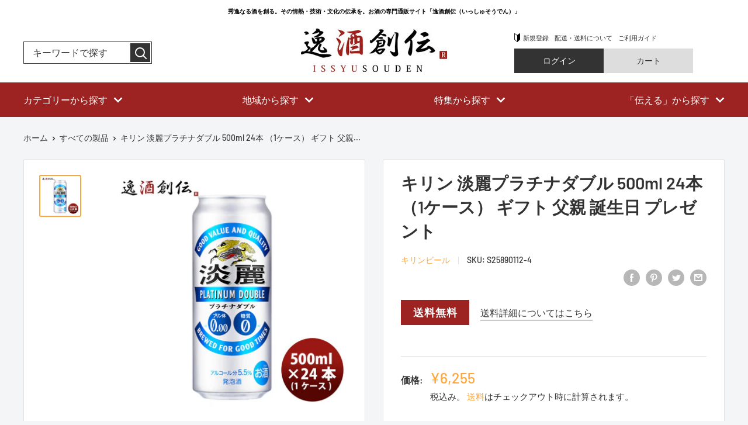

--- FILE ---
content_type: text/html; charset=utf-8
request_url: https://issyusouden.com/products/25890094-24
body_size: 57634
content:
<!doctype html>

<html class="no-js" lang="ja">
  <head>
    <meta charset="utf-8">
    <meta name="viewport" content="width=device-width, initial-scale=1.0, height=device-height, minimum-scale=1.0, maximum-scale=5.0">
    <meta name="theme-color" content="#ffa53d">

<!-- Global site tag (gtag.js) - Google Ads: 10835532158 -->
<script async src="https://www.googletagmanager.com/gtag/js?id=AW-10835532158"></script>
<script>
  window.dataLayer = window.dataLayer || [];
  function gtag(){dataLayer.push(arguments);}
  gtag('js', new Date());

  gtag('config', 'AW-10835532158'), {'allow_enhanced_conversions':true};
</script>
<!-- Google tag (gtag.js) -->
<script async src="https://www.googletagmanager.com/gtag/js?id=G-7NZ2Q1XRVJ"></script>
<script>
  window.dataLayer = window.dataLayer || [];
  function gtag(){dataLayer.push(arguments);}
  gtag('js', new Date());

  gtag('config', 'G-7NZ2Q1XRVJ');
</script><title>キリン 淡麗プラチナダブル 500ml 24本 （1ケース） ギフト 父親 誕生日 プレゼント
</title><meta name="description" content="送料について、四国は別途200円、九州・北海道は別途500円、沖縄・離島は別途3000円 商品名 キリン　淡麗プラチナダブル 500ml 24本 メーカー キリン：発泡酒 容量/入数 500ml / 24本 Alc度数 5.5% 原材料 麦芽・ホップ・大麦・糖類・カラメル色素・スピリッツ・香料・酸味料・加工デンプン・甘味料（アセスルファムＫ） 容器 缶 特徴 革新。さらに”淡麗”なうまさになった「プリン体0.00※1　×　糖質0※2」の発泡酒。　※1 100mlあたりプリン体0.005未満を「プリン体0.00」と表示している。 ※2 栄養表示基準による。 備考 商品説明 大麦を増量することで、飲みごたえや爽快感を向上させ、より本格的"><link rel="canonical" href="https://issyusouden.com/products/25890094-24"><link rel="preload" as="style" href="//issyusouden.com/cdn/shop/t/22/assets/theme.css?v=182343788774370900131685593294">
    <link rel="preload" as="script" href="//issyusouden.com/cdn/shop/t/22/assets/theme.min.js?v=164977014983380440891642699703">
    <link rel="preconnect" href="https://cdn.shopify.com">
    <link rel="preconnect" href="https://fonts.shopifycdn.com">
    <link rel="dns-prefetch" href="https://productreviews.shopifycdn.com">
    <link rel="dns-prefetch" href="https://ajax.googleapis.com">
    <link rel="dns-prefetch" href="https://maps.googleapis.com">
    <link rel="dns-prefetch" href="https://maps.gstatic.com">

    <meta property="og:type" content="product">
  <meta property="og:title" content="キリン 淡麗プラチナダブル 500ml 24本 （1ケース） ギフト 父親 誕生日 プレゼント"><meta property="og:image" content="http://issyusouden.com/cdn/shop/products/25890094-24a.jpg?v=1632800117">
    <meta property="og:image:secure_url" content="https://issyusouden.com/cdn/shop/products/25890094-24a.jpg?v=1632800117">
    <meta property="og:image:width" content="700">
    <meta property="og:image:height" content="700"><meta property="product:price:amount" content="6,255">
  <meta property="product:price:currency" content="JPY"><meta property="og:description" content="送料について、四国は別途200円、九州・北海道は別途500円、沖縄・離島は別途3000円 商品名 キリン　淡麗プラチナダブル 500ml 24本 メーカー キリン：発泡酒 容量/入数 500ml / 24本 Alc度数 5.5% 原材料 麦芽・ホップ・大麦・糖類・カラメル色素・スピリッツ・香料・酸味料・加工デンプン・甘味料（アセスルファムＫ） 容器 缶 特徴 革新。さらに”淡麗”なうまさになった「プリン体0.00※1　×　糖質0※2」の発泡酒。　※1 100mlあたりプリン体0.005未満を「プリン体0.00」と表示している。 ※2 栄養表示基準による。 備考 商品説明 大麦を増量することで、飲みごたえや爽快感を向上させ、より本格的"><meta property="og:url" content="https://issyusouden.com/products/25890094-24">
<meta property="og:site_name" content="逸酒創伝"><meta name="twitter:card" content="summary"><meta name="twitter:title" content="キリン 淡麗プラチナダブル 500ml 24本 （1ケース） ギフト 父親 誕生日 プレゼント">
  <meta name="twitter:description" content="送料について、四国は別途200円、九州・北海道は別途500円、沖縄・離島は別途3000円





商品名
キリン　淡麗プラチナダブル 500ml 24本


メーカー
キリン：発泡酒


容量/入数
500ml / 24本


Alc度数
5.5%


原材料
麦芽・ホップ・大麦・糖類・カラメル色素・スピリッツ・香料・酸味料・加工デンプン・甘味料（アセスルファムＫ）


容器
缶


特徴
革新。さらに”淡麗”なうまさになった「プリン体0.00※1　×　糖質0※2」の発泡酒。　※1 100mlあたりプリン体0.005未満を「プリン体0.00」と表示している。 ※2 栄養表示基準による。


備考








商品説明

大麦を増量することで、飲みごたえや爽快感を向上させ、より本格的な味わいに仕上げました。




">
  <meta name="twitter:image" content="https://issyusouden.com/cdn/shop/products/25890094-24a_600x600_crop_center.jpg?v=1632800117">
    <link rel="preload" href="//issyusouden.com/cdn/fonts/barlow/barlow_n6.329f582a81f63f125e63c20a5a80ae9477df68e1.woff2" as="font" type="font/woff2" crossorigin>
<link rel="preload" href="//issyusouden.com/cdn/fonts/barlow/barlow_n5.a193a1990790eba0cc5cca569d23799830e90f07.woff2" as="font" type="font/woff2" crossorigin>

<style>
  @font-face {
  font-family: Barlow;
  font-weight: 600;
  font-style: normal;
  font-display: swap;
  src: url("//issyusouden.com/cdn/fonts/barlow/barlow_n6.329f582a81f63f125e63c20a5a80ae9477df68e1.woff2") format("woff2"),
       url("//issyusouden.com/cdn/fonts/barlow/barlow_n6.0163402e36247bcb8b02716880d0b39568412e9e.woff") format("woff");
}

  @font-face {
  font-family: Barlow;
  font-weight: 500;
  font-style: normal;
  font-display: swap;
  src: url("//issyusouden.com/cdn/fonts/barlow/barlow_n5.a193a1990790eba0cc5cca569d23799830e90f07.woff2") format("woff2"),
       url("//issyusouden.com/cdn/fonts/barlow/barlow_n5.ae31c82169b1dc0715609b8cc6a610b917808358.woff") format("woff");
}

@font-face {
  font-family: Barlow;
  font-weight: 600;
  font-style: normal;
  font-display: swap;
  src: url("//issyusouden.com/cdn/fonts/barlow/barlow_n6.329f582a81f63f125e63c20a5a80ae9477df68e1.woff2") format("woff2"),
       url("//issyusouden.com/cdn/fonts/barlow/barlow_n6.0163402e36247bcb8b02716880d0b39568412e9e.woff") format("woff");
}

@font-face {
  font-family: Barlow;
  font-weight: 600;
  font-style: italic;
  font-display: swap;
  src: url("//issyusouden.com/cdn/fonts/barlow/barlow_i6.5a22bd20fb27bad4d7674cc6e666fb9c77d813bb.woff2") format("woff2"),
       url("//issyusouden.com/cdn/fonts/barlow/barlow_i6.1c8787fcb59f3add01a87f21b38c7ef797e3b3a1.woff") format("woff");
}


  @font-face {
  font-family: Barlow;
  font-weight: 700;
  font-style: normal;
  font-display: swap;
  src: url("//issyusouden.com/cdn/fonts/barlow/barlow_n7.691d1d11f150e857dcbc1c10ef03d825bc378d81.woff2") format("woff2"),
       url("//issyusouden.com/cdn/fonts/barlow/barlow_n7.4fdbb1cb7da0e2c2f88492243ffa2b4f91924840.woff") format("woff");
}

  @font-face {
  font-family: Barlow;
  font-weight: 500;
  font-style: italic;
  font-display: swap;
  src: url("//issyusouden.com/cdn/fonts/barlow/barlow_i5.714d58286997b65cd479af615cfa9bb0a117a573.woff2") format("woff2"),
       url("//issyusouden.com/cdn/fonts/barlow/barlow_i5.0120f77e6447d3b5df4bbec8ad8c2d029d87fb21.woff") format("woff");
}

  @font-face {
  font-family: Barlow;
  font-weight: 700;
  font-style: italic;
  font-display: swap;
  src: url("//issyusouden.com/cdn/fonts/barlow/barlow_i7.50e19d6cc2ba5146fa437a5a7443c76d5d730103.woff2") format("woff2"),
       url("//issyusouden.com/cdn/fonts/barlow/barlow_i7.47e9f98f1b094d912e6fd631cc3fe93d9f40964f.woff") format("woff");
}


  :root {
    --default-text-font-size : 15px;
    --base-text-font-size    : 16px;
    --heading-font-family    : Barlow, sans-serif;
    --heading-font-weight    : 600;
    --heading-font-style     : normal;
    --text-font-family       : Barlow, sans-serif;
    --text-font-weight       : 500;
    --text-font-style        : normal;
    --text-font-bolder-weight: 600;
    --text-link-decoration   : underline;

    --text-color               : #333333;
    --text-color-rgb           : 51, 51, 51;
    --heading-color            : #333333;
    --border-color             : #e1e3e4;
    --border-color-rgb         : 225, 227, 228;
    --form-border-color        : #d4d6d8;
    --accent-color             : #ffa53d;
    --accent-color-rgb         : 255, 165, 61;
    --link-color               : #00badb;
    --link-color-hover         : #00798e;
    --background               : #f3f5f6;
    --secondary-background     : #ffffff;
    --secondary-background-rgb : 255, 255, 255;
    --accent-background        : rgba(255, 165, 61, 0.08);

    --input-background: #ffffff;

    --error-color       : #ff0000;
    --error-background  : rgba(255, 0, 0, 0.07);
    --success-color     : #00aa00;
    --success-background: rgba(0, 170, 0, 0.11);

    --primary-button-background      : #ffa53d;
    --primary-button-background-rgb  : 255, 165, 61;
    --primary-button-text-color      : #ffffff;
    --secondary-button-background    : #ffa53d;
    --secondary-button-background-rgb: 255, 165, 61;
    --secondary-button-text-color    : #ffffff;

    --header-background      : #333333;
    --header-text-color      : #ffffff;
    --header-light-text-color: #ffffff;
    --header-border-color    : rgba(255, 255, 255, 0.3);
    --header-accent-color    : #ffa53d;

    --footer-background-color:    #333333;
    --footer-heading-text-color:  #ffffff;
    --footer-body-text-color:     #ffffff;
    --footer-body-text-color-rgb: 255, 255, 255;
    --footer-accent-color:        #ffa53d;
    --footer-accent-color-rgb:    255, 165, 61;
    --footer-border:              none;
    
    --flickity-arrow-color: #abb1b4;--product-on-sale-accent           : #ee0000;
    --product-on-sale-accent-rgb       : 238, 0, 0;
    --product-on-sale-color            : #ffffff;
    --product-in-stock-color           : #008a00;
    --product-low-stock-color          : #ee0000;
    --product-sold-out-color           : #8a9297;
    --product-custom-label-1-background: #008a00;
    --product-custom-label-1-color     : #ffffff;
    --product-custom-label-2-background: #00a500;
    --product-custom-label-2-color     : #ffffff;
    --product-review-star-color        : #ffbd00;

    --mobile-container-gutter : 20px;
    --desktop-container-gutter: 40px;

    /* Shopify related variables */
    --payment-terms-background-color: #f3f5f6;
  }
</style>

<script>
  // IE11 does not have support for CSS variables, so we have to polyfill them
  if (!(((window || {}).CSS || {}).supports && window.CSS.supports('(--a: 0)'))) {
    const script = document.createElement('script');
    script.type = 'text/javascript';
    script.src = 'https://cdn.jsdelivr.net/npm/css-vars-ponyfill@2';
    script.onload = function() {
      cssVars({});
    };

    document.getElementsByTagName('head')[0].appendChild(script);
  }
</script>


    <script>window.performance && window.performance.mark && window.performance.mark('shopify.content_for_header.start');</script><meta name="facebook-domain-verification" content="ilh400tuhdnzu62uvhc6t8qrxovj68">
<meta name="google-site-verification" content="pp3IR74MUpylNfYE2RP7Zv_IDVtjyl8PF0o7R7_xhdM">
<meta id="shopify-digital-wallet" name="shopify-digital-wallet" content="/58795196616/digital_wallets/dialog">
<meta name="shopify-checkout-api-token" content="610ac9da3fa1e215d9ecc2832e1a8fa2">
<link rel="alternate" type="application/json+oembed" href="https://issyusouden.com/products/25890094-24.oembed">
<script async="async" src="/checkouts/internal/preloads.js?locale=ja-JP"></script>
<link rel="preconnect" href="https://shop.app" crossorigin="anonymous">
<script async="async" src="https://shop.app/checkouts/internal/preloads.js?locale=ja-JP&shop_id=58795196616" crossorigin="anonymous"></script>
<script id="apple-pay-shop-capabilities" type="application/json">{"shopId":58795196616,"countryCode":"JP","currencyCode":"JPY","merchantCapabilities":["supports3DS"],"merchantId":"gid:\/\/shopify\/Shop\/58795196616","merchantName":"逸酒創伝","requiredBillingContactFields":["postalAddress","email","phone"],"requiredShippingContactFields":["postalAddress","email","phone"],"shippingType":"shipping","supportedNetworks":["visa","masterCard","amex","jcb","discover"],"total":{"type":"pending","label":"逸酒創伝","amount":"1.00"},"shopifyPaymentsEnabled":true,"supportsSubscriptions":true}</script>
<script id="shopify-features" type="application/json">{"accessToken":"610ac9da3fa1e215d9ecc2832e1a8fa2","betas":["rich-media-storefront-analytics"],"domain":"issyusouden.com","predictiveSearch":false,"shopId":58795196616,"locale":"ja"}</script>
<script>var Shopify = Shopify || {};
Shopify.shop = "prod-kontatsu.myshopify.com";
Shopify.locale = "ja";
Shopify.currency = {"active":"JPY","rate":"1.0"};
Shopify.country = "JP";
Shopify.theme = {"name":"Issyusouden make yanai","id":127773802696,"schema_name":"Warehouse","schema_version":"1.18.2","theme_store_id":null,"role":"main"};
Shopify.theme.handle = "null";
Shopify.theme.style = {"id":null,"handle":null};
Shopify.cdnHost = "issyusouden.com/cdn";
Shopify.routes = Shopify.routes || {};
Shopify.routes.root = "/";</script>
<script type="module">!function(o){(o.Shopify=o.Shopify||{}).modules=!0}(window);</script>
<script>!function(o){function n(){var o=[];function n(){o.push(Array.prototype.slice.apply(arguments))}return n.q=o,n}var t=o.Shopify=o.Shopify||{};t.loadFeatures=n(),t.autoloadFeatures=n()}(window);</script>
<script>
  window.ShopifyPay = window.ShopifyPay || {};
  window.ShopifyPay.apiHost = "shop.app\/pay";
  window.ShopifyPay.redirectState = null;
</script>
<script id="shop-js-analytics" type="application/json">{"pageType":"product"}</script>
<script defer="defer" async type="module" src="//issyusouden.com/cdn/shopifycloud/shop-js/modules/v2/client.init-shop-cart-sync_0MstufBG.ja.esm.js"></script>
<script defer="defer" async type="module" src="//issyusouden.com/cdn/shopifycloud/shop-js/modules/v2/chunk.common_jll-23Z1.esm.js"></script>
<script defer="defer" async type="module" src="//issyusouden.com/cdn/shopifycloud/shop-js/modules/v2/chunk.modal_HXih6-AF.esm.js"></script>
<script type="module">
  await import("//issyusouden.com/cdn/shopifycloud/shop-js/modules/v2/client.init-shop-cart-sync_0MstufBG.ja.esm.js");
await import("//issyusouden.com/cdn/shopifycloud/shop-js/modules/v2/chunk.common_jll-23Z1.esm.js");
await import("//issyusouden.com/cdn/shopifycloud/shop-js/modules/v2/chunk.modal_HXih6-AF.esm.js");

  window.Shopify.SignInWithShop?.initShopCartSync?.({"fedCMEnabled":true,"windoidEnabled":true});

</script>
<script>
  window.Shopify = window.Shopify || {};
  if (!window.Shopify.featureAssets) window.Shopify.featureAssets = {};
  window.Shopify.featureAssets['shop-js'] = {"shop-cart-sync":["modules/v2/client.shop-cart-sync_DN7iwvRY.ja.esm.js","modules/v2/chunk.common_jll-23Z1.esm.js","modules/v2/chunk.modal_HXih6-AF.esm.js"],"init-fed-cm":["modules/v2/client.init-fed-cm_DmZOWWut.ja.esm.js","modules/v2/chunk.common_jll-23Z1.esm.js","modules/v2/chunk.modal_HXih6-AF.esm.js"],"shop-cash-offers":["modules/v2/client.shop-cash-offers_HFfvn_Gz.ja.esm.js","modules/v2/chunk.common_jll-23Z1.esm.js","modules/v2/chunk.modal_HXih6-AF.esm.js"],"shop-login-button":["modules/v2/client.shop-login-button_BVN3pvk0.ja.esm.js","modules/v2/chunk.common_jll-23Z1.esm.js","modules/v2/chunk.modal_HXih6-AF.esm.js"],"pay-button":["modules/v2/client.pay-button_CyS_4GVi.ja.esm.js","modules/v2/chunk.common_jll-23Z1.esm.js","modules/v2/chunk.modal_HXih6-AF.esm.js"],"shop-button":["modules/v2/client.shop-button_zh22db91.ja.esm.js","modules/v2/chunk.common_jll-23Z1.esm.js","modules/v2/chunk.modal_HXih6-AF.esm.js"],"avatar":["modules/v2/client.avatar_BTnouDA3.ja.esm.js"],"init-windoid":["modules/v2/client.init-windoid_BlVJIuJ5.ja.esm.js","modules/v2/chunk.common_jll-23Z1.esm.js","modules/v2/chunk.modal_HXih6-AF.esm.js"],"init-shop-for-new-customer-accounts":["modules/v2/client.init-shop-for-new-customer-accounts_BqzwtUK7.ja.esm.js","modules/v2/client.shop-login-button_BVN3pvk0.ja.esm.js","modules/v2/chunk.common_jll-23Z1.esm.js","modules/v2/chunk.modal_HXih6-AF.esm.js"],"init-shop-email-lookup-coordinator":["modules/v2/client.init-shop-email-lookup-coordinator_DKDv3hKi.ja.esm.js","modules/v2/chunk.common_jll-23Z1.esm.js","modules/v2/chunk.modal_HXih6-AF.esm.js"],"init-shop-cart-sync":["modules/v2/client.init-shop-cart-sync_0MstufBG.ja.esm.js","modules/v2/chunk.common_jll-23Z1.esm.js","modules/v2/chunk.modal_HXih6-AF.esm.js"],"shop-toast-manager":["modules/v2/client.shop-toast-manager_BkVvTGW3.ja.esm.js","modules/v2/chunk.common_jll-23Z1.esm.js","modules/v2/chunk.modal_HXih6-AF.esm.js"],"init-customer-accounts":["modules/v2/client.init-customer-accounts_CZbUHFPX.ja.esm.js","modules/v2/client.shop-login-button_BVN3pvk0.ja.esm.js","modules/v2/chunk.common_jll-23Z1.esm.js","modules/v2/chunk.modal_HXih6-AF.esm.js"],"init-customer-accounts-sign-up":["modules/v2/client.init-customer-accounts-sign-up_C0QA8nCd.ja.esm.js","modules/v2/client.shop-login-button_BVN3pvk0.ja.esm.js","modules/v2/chunk.common_jll-23Z1.esm.js","modules/v2/chunk.modal_HXih6-AF.esm.js"],"shop-follow-button":["modules/v2/client.shop-follow-button_CSkbpFfm.ja.esm.js","modules/v2/chunk.common_jll-23Z1.esm.js","modules/v2/chunk.modal_HXih6-AF.esm.js"],"checkout-modal":["modules/v2/client.checkout-modal_rYdHFJTE.ja.esm.js","modules/v2/chunk.common_jll-23Z1.esm.js","modules/v2/chunk.modal_HXih6-AF.esm.js"],"shop-login":["modules/v2/client.shop-login_DeXIozZF.ja.esm.js","modules/v2/chunk.common_jll-23Z1.esm.js","modules/v2/chunk.modal_HXih6-AF.esm.js"],"lead-capture":["modules/v2/client.lead-capture_DGEoeVgo.ja.esm.js","modules/v2/chunk.common_jll-23Z1.esm.js","modules/v2/chunk.modal_HXih6-AF.esm.js"],"payment-terms":["modules/v2/client.payment-terms_BXPcfuME.ja.esm.js","modules/v2/chunk.common_jll-23Z1.esm.js","modules/v2/chunk.modal_HXih6-AF.esm.js"]};
</script>
<script>(function() {
  var isLoaded = false;
  function asyncLoad() {
    if (isLoaded) return;
    isLoaded = true;
    var urls = ["\/\/swymv3free-01.azureedge.net\/code\/swym-shopify.js?shop=prod-kontatsu.myshopify.com","https:\/\/av-northern-apps.com\/js\/agecheckerplus_mG35tH2eGxRu7PQW.js?shop=prod-kontatsu.myshopify.com","https:\/\/dokopoi-js.s3.ap-northeast-1.amazonaws.com\/dokopoi-cart_v2.js?shop=prod-kontatsu.myshopify.com","https:\/\/dokopoi-js.s3.ap-northeast-1.amazonaws.com\/dokopoi-customer_v2.js?shop=prod-kontatsu.myshopify.com","https:\/\/dokopoi-js.s3.ap-northeast-1.amazonaws.com\/dokopoi-pointhistory_v2.js?shop=prod-kontatsu.myshopify.com","https:\/\/sengine.groovymedia.co\/js\/frontend.js?shop=prod-kontatsu.myshopify.com","https:\/\/sengine.groovymedia.co\/js\/order.js?shop=prod-kontatsu.myshopify.com"];
    for (var i = 0; i < urls.length; i++) {
      var s = document.createElement('script');
      s.type = 'text/javascript';
      s.async = true;
      s.src = urls[i];
      var x = document.getElementsByTagName('script')[0];
      x.parentNode.insertBefore(s, x);
    }
  };
  if(window.attachEvent) {
    window.attachEvent('onload', asyncLoad);
  } else {
    window.addEventListener('load', asyncLoad, false);
  }
})();</script>
<script id="__st">var __st={"a":58795196616,"offset":32400,"reqid":"476566b1-54bd-46b0-913d-9bacea7de6af-1769102157","pageurl":"issyusouden.com\/products\/25890094-24","u":"630ece11092d","p":"product","rtyp":"product","rid":7075470311624};</script>
<script>window.ShopifyPaypalV4VisibilityTracking = true;</script>
<script id="captcha-bootstrap">!function(){'use strict';const t='contact',e='account',n='new_comment',o=[[t,t],['blogs',n],['comments',n],[t,'customer']],c=[[e,'customer_login'],[e,'guest_login'],[e,'recover_customer_password'],[e,'create_customer']],r=t=>t.map((([t,e])=>`form[action*='/${t}']:not([data-nocaptcha='true']) input[name='form_type'][value='${e}']`)).join(','),a=t=>()=>t?[...document.querySelectorAll(t)].map((t=>t.form)):[];function s(){const t=[...o],e=r(t);return a(e)}const i='password',u='form_key',d=['recaptcha-v3-token','g-recaptcha-response','h-captcha-response',i],f=()=>{try{return window.sessionStorage}catch{return}},m='__shopify_v',_=t=>t.elements[u];function p(t,e,n=!1){try{const o=window.sessionStorage,c=JSON.parse(o.getItem(e)),{data:r}=function(t){const{data:e,action:n}=t;return t[m]||n?{data:e,action:n}:{data:t,action:n}}(c);for(const[e,n]of Object.entries(r))t.elements[e]&&(t.elements[e].value=n);n&&o.removeItem(e)}catch(o){console.error('form repopulation failed',{error:o})}}const l='form_type',E='cptcha';function T(t){t.dataset[E]=!0}const w=window,h=w.document,L='Shopify',v='ce_forms',y='captcha';let A=!1;((t,e)=>{const n=(g='f06e6c50-85a8-45c8-87d0-21a2b65856fe',I='https://cdn.shopify.com/shopifycloud/storefront-forms-hcaptcha/ce_storefront_forms_captcha_hcaptcha.v1.5.2.iife.js',D={infoText:'hCaptchaによる保護',privacyText:'プライバシー',termsText:'利用規約'},(t,e,n)=>{const o=w[L][v],c=o.bindForm;if(c)return c(t,g,e,D).then(n);var r;o.q.push([[t,g,e,D],n]),r=I,A||(h.body.append(Object.assign(h.createElement('script'),{id:'captcha-provider',async:!0,src:r})),A=!0)});var g,I,D;w[L]=w[L]||{},w[L][v]=w[L][v]||{},w[L][v].q=[],w[L][y]=w[L][y]||{},w[L][y].protect=function(t,e){n(t,void 0,e),T(t)},Object.freeze(w[L][y]),function(t,e,n,w,h,L){const[v,y,A,g]=function(t,e,n){const i=e?o:[],u=t?c:[],d=[...i,...u],f=r(d),m=r(i),_=r(d.filter((([t,e])=>n.includes(e))));return[a(f),a(m),a(_),s()]}(w,h,L),I=t=>{const e=t.target;return e instanceof HTMLFormElement?e:e&&e.form},D=t=>v().includes(t);t.addEventListener('submit',(t=>{const e=I(t);if(!e)return;const n=D(e)&&!e.dataset.hcaptchaBound&&!e.dataset.recaptchaBound,o=_(e),c=g().includes(e)&&(!o||!o.value);(n||c)&&t.preventDefault(),c&&!n&&(function(t){try{if(!f())return;!function(t){const e=f();if(!e)return;const n=_(t);if(!n)return;const o=n.value;o&&e.removeItem(o)}(t);const e=Array.from(Array(32),(()=>Math.random().toString(36)[2])).join('');!function(t,e){_(t)||t.append(Object.assign(document.createElement('input'),{type:'hidden',name:u})),t.elements[u].value=e}(t,e),function(t,e){const n=f();if(!n)return;const o=[...t.querySelectorAll(`input[type='${i}']`)].map((({name:t})=>t)),c=[...d,...o],r={};for(const[a,s]of new FormData(t).entries())c.includes(a)||(r[a]=s);n.setItem(e,JSON.stringify({[m]:1,action:t.action,data:r}))}(t,e)}catch(e){console.error('failed to persist form',e)}}(e),e.submit())}));const S=(t,e)=>{t&&!t.dataset[E]&&(n(t,e.some((e=>e===t))),T(t))};for(const o of['focusin','change'])t.addEventListener(o,(t=>{const e=I(t);D(e)&&S(e,y())}));const B=e.get('form_key'),M=e.get(l),P=B&&M;t.addEventListener('DOMContentLoaded',(()=>{const t=y();if(P)for(const e of t)e.elements[l].value===M&&p(e,B);[...new Set([...A(),...v().filter((t=>'true'===t.dataset.shopifyCaptcha))])].forEach((e=>S(e,t)))}))}(h,new URLSearchParams(w.location.search),n,t,e,['guest_login'])})(!0,!0)}();</script>
<script integrity="sha256-4kQ18oKyAcykRKYeNunJcIwy7WH5gtpwJnB7kiuLZ1E=" data-source-attribution="shopify.loadfeatures" defer="defer" src="//issyusouden.com/cdn/shopifycloud/storefront/assets/storefront/load_feature-a0a9edcb.js" crossorigin="anonymous"></script>
<script crossorigin="anonymous" defer="defer" src="//issyusouden.com/cdn/shopifycloud/storefront/assets/shopify_pay/storefront-65b4c6d7.js?v=20250812"></script>
<script data-source-attribution="shopify.dynamic_checkout.dynamic.init">var Shopify=Shopify||{};Shopify.PaymentButton=Shopify.PaymentButton||{isStorefrontPortableWallets:!0,init:function(){window.Shopify.PaymentButton.init=function(){};var t=document.createElement("script");t.src="https://issyusouden.com/cdn/shopifycloud/portable-wallets/latest/portable-wallets.ja.js",t.type="module",document.head.appendChild(t)}};
</script>
<script data-source-attribution="shopify.dynamic_checkout.buyer_consent">
  function portableWalletsHideBuyerConsent(e){var t=document.getElementById("shopify-buyer-consent"),n=document.getElementById("shopify-subscription-policy-button");t&&n&&(t.classList.add("hidden"),t.setAttribute("aria-hidden","true"),n.removeEventListener("click",e))}function portableWalletsShowBuyerConsent(e){var t=document.getElementById("shopify-buyer-consent"),n=document.getElementById("shopify-subscription-policy-button");t&&n&&(t.classList.remove("hidden"),t.removeAttribute("aria-hidden"),n.addEventListener("click",e))}window.Shopify?.PaymentButton&&(window.Shopify.PaymentButton.hideBuyerConsent=portableWalletsHideBuyerConsent,window.Shopify.PaymentButton.showBuyerConsent=portableWalletsShowBuyerConsent);
</script>
<script data-source-attribution="shopify.dynamic_checkout.cart.bootstrap">document.addEventListener("DOMContentLoaded",(function(){function t(){return document.querySelector("shopify-accelerated-checkout-cart, shopify-accelerated-checkout")}if(t())Shopify.PaymentButton.init();else{new MutationObserver((function(e,n){t()&&(Shopify.PaymentButton.init(),n.disconnect())})).observe(document.body,{childList:!0,subtree:!0})}}));
</script>
<link id="shopify-accelerated-checkout-styles" rel="stylesheet" media="screen" href="https://issyusouden.com/cdn/shopifycloud/portable-wallets/latest/accelerated-checkout-backwards-compat.css" crossorigin="anonymous">
<style id="shopify-accelerated-checkout-cart">
        #shopify-buyer-consent {
  margin-top: 1em;
  display: inline-block;
  width: 100%;
}

#shopify-buyer-consent.hidden {
  display: none;
}

#shopify-subscription-policy-button {
  background: none;
  border: none;
  padding: 0;
  text-decoration: underline;
  font-size: inherit;
  cursor: pointer;
}

#shopify-subscription-policy-button::before {
  box-shadow: none;
}

      </style>

<script>window.performance && window.performance.mark && window.performance.mark('shopify.content_for_header.end');</script>

    <link rel="stylesheet" href="//issyusouden.com/cdn/shop/t/22/assets/theme.css?v=182343788774370900131685593294">

    
  <script type="application/ld+json">
  {
    "@context": "http://schema.org",
    "@type": "Product",
    "offers": [{
          "@type": "Offer",
          "name": "Default Title",
          "availability":"https://schema.org/InStock",
          "price": 6255.0,
          "priceCurrency": "JPY",
          "priceValidUntil": "2026-02-02","sku": "S25890112-4","url": "/products/25890094-24?variant=41032337457352"
        }
],
      "gtin13": "4901411046839",
      "productId": "4901411046839",
    "brand": {
      "name": "キリンビール"
    },
    "name": "キリン 淡麗プラチナダブル 500ml 24本 （1ケース） ギフト 父親 誕生日 プレゼント",
    "description": "送料について、四国は別途200円、九州・北海道は別途500円、沖縄・離島は別途3000円\n\n\n\n\n\n商品名\nキリン　淡麗プラチナダブル 500ml 24本\n\n\nメーカー\nキリン：発泡酒\n\n\n容量\/入数\n500ml \/ 24本\n\n\nAlc度数\n5.5%\n\n\n原材料\n麦芽・ホップ・大麦・糖類・カラメル色素・スピリッツ・香料・酸味料・加工デンプン・甘味料（アセスルファムＫ）\n\n\n容器\n缶\n\n\n特徴\n革新。さらに”淡麗”なうまさになった「プリン体0.00※1　×　糖質0※2」の発泡酒。　※1 100mlあたりプリン体0.005未満を「プリン体0.00」と表示している。 ※2 栄養表示基準による。\n\n\n備考\n\n\n\n\n\n\n\n\n商品説明\n\n大麦を増量することで、飲みごたえや爽快感を向上させ、より本格的な味わいに仕上げました。\n\n\n\n\n",
    "category": "ビール・発泡酒",
    "url": "/products/25890094-24",
    "sku": "S25890112-4",
    "image": {
      "@type": "ImageObject",
      "url": "https://issyusouden.com/cdn/shop/products/25890094-24a_1024x.jpg?v=1632800117",
      "image": "https://issyusouden.com/cdn/shop/products/25890094-24a_1024x.jpg?v=1632800117",
      "name": "キリン 淡麗プラチナダブル 500ml 24本 （1ケース） 本州送料無料　四国は+200円、九州・北海道は+500円、沖縄は+3000円ご注文後に加算 ギフト 父親 誕生日 プレゼント",
      "width": "1024",
      "height": "1024"
    }
  }
  </script>



  <script type="application/ld+json">
  {
    "@context": "http://schema.org",
    "@type": "BreadcrumbList",
  "itemListElement": [{
      "@type": "ListItem",
      "position": 1,
      "name": "ホーム",
      "item": "https://issyusouden.com"
    },{
          "@type": "ListItem",
          "position": 2,
          "name": "キリン 淡麗プラチナダブル 500ml 24本 （1ケース） ギフト 父親 誕生日 プレゼント",
          "item": "https://issyusouden.com/products/25890094-24"
        }]
  }
  </script>


    <script>
      // This allows to expose several variables to the global scope, to be used in scripts
      window.theme = {
        pageType: "product",
        cartCount: 0,
        moneyFormat: "¥{{amount_no_decimals}}",
        moneyWithCurrencyFormat: "¥{{amount_no_decimals}} JPY",
        showDiscount: true,
        discountMode: "percentage",
        searchMode: "product",
        searchUnavailableProducts: "last",
        cartType: "message"
      };

      window.routes = {
        rootUrl: "\/",
        rootUrlWithoutSlash: '',
        cartUrl: "\/cart",
        cartAddUrl: "\/cart\/add",
        cartChangeUrl: "\/cart\/change",
        searchUrl: "\/search",
        productRecommendationsUrl: "\/recommendations\/products"
      };

      window.languages = {
        productRegularPrice: "通常価格",
        productSalePrice: "販売価格",
        collectionOnSaleLabel: "{{savings}}OFF",
        productFormUnavailable: "利用できません",
        productFormAddToCart: "カートに追加",
        productFormSoldOut: "完売",
        productAdded: "カートに追加されました",
        productAddedShort: "追加されました",
        shippingEstimatorNoResults: "住所への配送が見つかりませんでした。",
        shippingEstimatorOneResult: "住所には1つの配送料金があります：",
        shippingEstimatorMultipleResults: "住所には{{count}}の送料があります：",
        shippingEstimatorErrors: "いくつかのエラーがあります："
      };

      window.lazySizesConfig = {
        loadHidden: false,
        hFac: 0.8,
        expFactor: 3,
        customMedia: {
          '--phone': '(max-width: 640px)',
          '--tablet': '(min-width: 641px) and (max-width: 1023px)',
          '--lap': '(min-width: 1024px)'
        }
      };

      document.documentElement.className = document.documentElement.className.replace('no-js', 'js');
    </script><script src="//issyusouden.com/cdn/shop/t/22/assets/theme.min.js?v=164977014983380440891642699703" defer></script>
    <script src="//issyusouden.com/cdn/shop/t/22/assets/custom.js?v=90373254691674712701640326602" defer></script><script>
        (function () {
          window.onpageshow = function() {
            // We force re-freshing the cart content onpageshow, as most browsers will serve a cache copy when hitting the
            // back button, which cause staled data
            document.documentElement.dispatchEvent(new CustomEvent('cart:refresh', {
              bubbles: true,
              detail: {scrollToTop: false}
            }));
          };
        })();
      </script>

<!-- BEGIN app block: shopify://apps/pagefly-page-builder/blocks/app-embed/83e179f7-59a0-4589-8c66-c0dddf959200 -->

<!-- BEGIN app snippet: pagefly-cro-ab-testing-main -->







<script>
  ;(function () {
    const url = new URL(window.location)
    const viewParam = url.searchParams.get('view')
    if (viewParam && viewParam.includes('variant-pf-')) {
      url.searchParams.set('pf_v', viewParam)
      url.searchParams.delete('view')
      window.history.replaceState({}, '', url)
    }
  })()
</script>



<script type='module'>
  
  window.PAGEFLY_CRO = window.PAGEFLY_CRO || {}

  window.PAGEFLY_CRO['data_debug'] = {
    original_template_suffix: "all_products",
    allow_ab_test: false,
    ab_test_start_time: 0,
    ab_test_end_time: 0,
    today_date_time: 1769102158000,
  }
  window.PAGEFLY_CRO['GA4'] = { enabled: false}
</script>

<!-- END app snippet -->








  <script src='https://cdn.shopify.com/extensions/019bb4f9-aed6-78a3-be91-e9d44663e6bf/pagefly-page-builder-215/assets/pagefly-helper.js' defer='defer'></script>

  <script src='https://cdn.shopify.com/extensions/019bb4f9-aed6-78a3-be91-e9d44663e6bf/pagefly-page-builder-215/assets/pagefly-general-helper.js' defer='defer'></script>

  <script src='https://cdn.shopify.com/extensions/019bb4f9-aed6-78a3-be91-e9d44663e6bf/pagefly-page-builder-215/assets/pagefly-snap-slider.js' defer='defer'></script>

  <script src='https://cdn.shopify.com/extensions/019bb4f9-aed6-78a3-be91-e9d44663e6bf/pagefly-page-builder-215/assets/pagefly-slideshow-v3.js' defer='defer'></script>

  <script src='https://cdn.shopify.com/extensions/019bb4f9-aed6-78a3-be91-e9d44663e6bf/pagefly-page-builder-215/assets/pagefly-slideshow-v4.js' defer='defer'></script>

  <script src='https://cdn.shopify.com/extensions/019bb4f9-aed6-78a3-be91-e9d44663e6bf/pagefly-page-builder-215/assets/pagefly-glider.js' defer='defer'></script>

  <script src='https://cdn.shopify.com/extensions/019bb4f9-aed6-78a3-be91-e9d44663e6bf/pagefly-page-builder-215/assets/pagefly-slideshow-v1-v2.js' defer='defer'></script>

  <script src='https://cdn.shopify.com/extensions/019bb4f9-aed6-78a3-be91-e9d44663e6bf/pagefly-page-builder-215/assets/pagefly-product-media.js' defer='defer'></script>

  <script src='https://cdn.shopify.com/extensions/019bb4f9-aed6-78a3-be91-e9d44663e6bf/pagefly-page-builder-215/assets/pagefly-product.js' defer='defer'></script>


<script id='pagefly-helper-data' type='application/json'>
  {
    "page_optimization": {
      "assets_prefetching": false
    },
    "elements_asset_mapper": {
      "Accordion": "https://cdn.shopify.com/extensions/019bb4f9-aed6-78a3-be91-e9d44663e6bf/pagefly-page-builder-215/assets/pagefly-accordion.js",
      "Accordion3": "https://cdn.shopify.com/extensions/019bb4f9-aed6-78a3-be91-e9d44663e6bf/pagefly-page-builder-215/assets/pagefly-accordion3.js",
      "CountDown": "https://cdn.shopify.com/extensions/019bb4f9-aed6-78a3-be91-e9d44663e6bf/pagefly-page-builder-215/assets/pagefly-countdown.js",
      "GMap1": "https://cdn.shopify.com/extensions/019bb4f9-aed6-78a3-be91-e9d44663e6bf/pagefly-page-builder-215/assets/pagefly-gmap.js",
      "GMap2": "https://cdn.shopify.com/extensions/019bb4f9-aed6-78a3-be91-e9d44663e6bf/pagefly-page-builder-215/assets/pagefly-gmap.js",
      "GMapBasicV2": "https://cdn.shopify.com/extensions/019bb4f9-aed6-78a3-be91-e9d44663e6bf/pagefly-page-builder-215/assets/pagefly-gmap.js",
      "GMapAdvancedV2": "https://cdn.shopify.com/extensions/019bb4f9-aed6-78a3-be91-e9d44663e6bf/pagefly-page-builder-215/assets/pagefly-gmap.js",
      "HTML.Video": "https://cdn.shopify.com/extensions/019bb4f9-aed6-78a3-be91-e9d44663e6bf/pagefly-page-builder-215/assets/pagefly-htmlvideo.js",
      "HTML.Video2": "https://cdn.shopify.com/extensions/019bb4f9-aed6-78a3-be91-e9d44663e6bf/pagefly-page-builder-215/assets/pagefly-htmlvideo2.js",
      "HTML.Video3": "https://cdn.shopify.com/extensions/019bb4f9-aed6-78a3-be91-e9d44663e6bf/pagefly-page-builder-215/assets/pagefly-htmlvideo2.js",
      "BackgroundVideo": "https://cdn.shopify.com/extensions/019bb4f9-aed6-78a3-be91-e9d44663e6bf/pagefly-page-builder-215/assets/pagefly-htmlvideo2.js",
      "Instagram": "https://cdn.shopify.com/extensions/019bb4f9-aed6-78a3-be91-e9d44663e6bf/pagefly-page-builder-215/assets/pagefly-instagram.js",
      "Instagram2": "https://cdn.shopify.com/extensions/019bb4f9-aed6-78a3-be91-e9d44663e6bf/pagefly-page-builder-215/assets/pagefly-instagram.js",
      "Insta3": "https://cdn.shopify.com/extensions/019bb4f9-aed6-78a3-be91-e9d44663e6bf/pagefly-page-builder-215/assets/pagefly-instagram3.js",
      "Tabs": "https://cdn.shopify.com/extensions/019bb4f9-aed6-78a3-be91-e9d44663e6bf/pagefly-page-builder-215/assets/pagefly-tab.js",
      "Tabs3": "https://cdn.shopify.com/extensions/019bb4f9-aed6-78a3-be91-e9d44663e6bf/pagefly-page-builder-215/assets/pagefly-tab3.js",
      "ProductBox": "https://cdn.shopify.com/extensions/019bb4f9-aed6-78a3-be91-e9d44663e6bf/pagefly-page-builder-215/assets/pagefly-cart.js",
      "FBPageBox2": "https://cdn.shopify.com/extensions/019bb4f9-aed6-78a3-be91-e9d44663e6bf/pagefly-page-builder-215/assets/pagefly-facebook.js",
      "FBLikeButton2": "https://cdn.shopify.com/extensions/019bb4f9-aed6-78a3-be91-e9d44663e6bf/pagefly-page-builder-215/assets/pagefly-facebook.js",
      "TwitterFeed2": "https://cdn.shopify.com/extensions/019bb4f9-aed6-78a3-be91-e9d44663e6bf/pagefly-page-builder-215/assets/pagefly-twitter.js",
      "Paragraph4": "https://cdn.shopify.com/extensions/019bb4f9-aed6-78a3-be91-e9d44663e6bf/pagefly-page-builder-215/assets/pagefly-paragraph4.js",

      "AliReviews": "https://cdn.shopify.com/extensions/019bb4f9-aed6-78a3-be91-e9d44663e6bf/pagefly-page-builder-215/assets/pagefly-3rd-elements.js",
      "BackInStock": "https://cdn.shopify.com/extensions/019bb4f9-aed6-78a3-be91-e9d44663e6bf/pagefly-page-builder-215/assets/pagefly-3rd-elements.js",
      "GloboBackInStock": "https://cdn.shopify.com/extensions/019bb4f9-aed6-78a3-be91-e9d44663e6bf/pagefly-page-builder-215/assets/pagefly-3rd-elements.js",
      "GrowaveWishlist": "https://cdn.shopify.com/extensions/019bb4f9-aed6-78a3-be91-e9d44663e6bf/pagefly-page-builder-215/assets/pagefly-3rd-elements.js",
      "InfiniteOptionsShopPad": "https://cdn.shopify.com/extensions/019bb4f9-aed6-78a3-be91-e9d44663e6bf/pagefly-page-builder-215/assets/pagefly-3rd-elements.js",
      "InkybayProductPersonalizer": "https://cdn.shopify.com/extensions/019bb4f9-aed6-78a3-be91-e9d44663e6bf/pagefly-page-builder-215/assets/pagefly-3rd-elements.js",
      "LimeSpot": "https://cdn.shopify.com/extensions/019bb4f9-aed6-78a3-be91-e9d44663e6bf/pagefly-page-builder-215/assets/pagefly-3rd-elements.js",
      "Loox": "https://cdn.shopify.com/extensions/019bb4f9-aed6-78a3-be91-e9d44663e6bf/pagefly-page-builder-215/assets/pagefly-3rd-elements.js",
      "Opinew": "https://cdn.shopify.com/extensions/019bb4f9-aed6-78a3-be91-e9d44663e6bf/pagefly-page-builder-215/assets/pagefly-3rd-elements.js",
      "Powr": "https://cdn.shopify.com/extensions/019bb4f9-aed6-78a3-be91-e9d44663e6bf/pagefly-page-builder-215/assets/pagefly-3rd-elements.js",
      "ProductReviews": "https://cdn.shopify.com/extensions/019bb4f9-aed6-78a3-be91-e9d44663e6bf/pagefly-page-builder-215/assets/pagefly-3rd-elements.js",
      "PushOwl": "https://cdn.shopify.com/extensions/019bb4f9-aed6-78a3-be91-e9d44663e6bf/pagefly-page-builder-215/assets/pagefly-3rd-elements.js",
      "ReCharge": "https://cdn.shopify.com/extensions/019bb4f9-aed6-78a3-be91-e9d44663e6bf/pagefly-page-builder-215/assets/pagefly-3rd-elements.js",
      "Rivyo": "https://cdn.shopify.com/extensions/019bb4f9-aed6-78a3-be91-e9d44663e6bf/pagefly-page-builder-215/assets/pagefly-3rd-elements.js",
      "TrackingMore": "https://cdn.shopify.com/extensions/019bb4f9-aed6-78a3-be91-e9d44663e6bf/pagefly-page-builder-215/assets/pagefly-3rd-elements.js",
      "Vitals": "https://cdn.shopify.com/extensions/019bb4f9-aed6-78a3-be91-e9d44663e6bf/pagefly-page-builder-215/assets/pagefly-3rd-elements.js",
      "Wiser": "https://cdn.shopify.com/extensions/019bb4f9-aed6-78a3-be91-e9d44663e6bf/pagefly-page-builder-215/assets/pagefly-3rd-elements.js"
    },
    "custom_elements_mapper": {
      "pf-click-action-element": "https://cdn.shopify.com/extensions/019bb4f9-aed6-78a3-be91-e9d44663e6bf/pagefly-page-builder-215/assets/pagefly-click-action-element.js",
      "pf-dialog-element": "https://cdn.shopify.com/extensions/019bb4f9-aed6-78a3-be91-e9d44663e6bf/pagefly-page-builder-215/assets/pagefly-dialog-element.js"
    }
  }
</script>


<!-- END app block --><script src="https://cdn.shopify.com/extensions/98609345-6027-4701-9e3f-4907c6a214d4/promolayer-11/assets/promolayer_loader.js" type="text/javascript" defer="defer"></script>
<link href="https://monorail-edge.shopifysvc.com" rel="dns-prefetch">
<script>(function(){if ("sendBeacon" in navigator && "performance" in window) {try {var session_token_from_headers = performance.getEntriesByType('navigation')[0].serverTiming.find(x => x.name == '_s').description;} catch {var session_token_from_headers = undefined;}var session_cookie_matches = document.cookie.match(/_shopify_s=([^;]*)/);var session_token_from_cookie = session_cookie_matches && session_cookie_matches.length === 2 ? session_cookie_matches[1] : "";var session_token = session_token_from_headers || session_token_from_cookie || "";function handle_abandonment_event(e) {var entries = performance.getEntries().filter(function(entry) {return /monorail-edge.shopifysvc.com/.test(entry.name);});if (!window.abandonment_tracked && entries.length === 0) {window.abandonment_tracked = true;var currentMs = Date.now();var navigation_start = performance.timing.navigationStart;var payload = {shop_id: 58795196616,url: window.location.href,navigation_start,duration: currentMs - navigation_start,session_token,page_type: "product"};window.navigator.sendBeacon("https://monorail-edge.shopifysvc.com/v1/produce", JSON.stringify({schema_id: "online_store_buyer_site_abandonment/1.1",payload: payload,metadata: {event_created_at_ms: currentMs,event_sent_at_ms: currentMs}}));}}window.addEventListener('pagehide', handle_abandonment_event);}}());</script>
<script id="web-pixels-manager-setup">(function e(e,d,r,n,o){if(void 0===o&&(o={}),!Boolean(null===(a=null===(i=window.Shopify)||void 0===i?void 0:i.analytics)||void 0===a?void 0:a.replayQueue)){var i,a;window.Shopify=window.Shopify||{};var t=window.Shopify;t.analytics=t.analytics||{};var s=t.analytics;s.replayQueue=[],s.publish=function(e,d,r){return s.replayQueue.push([e,d,r]),!0};try{self.performance.mark("wpm:start")}catch(e){}var l=function(){var e={modern:/Edge?\/(1{2}[4-9]|1[2-9]\d|[2-9]\d{2}|\d{4,})\.\d+(\.\d+|)|Firefox\/(1{2}[4-9]|1[2-9]\d|[2-9]\d{2}|\d{4,})\.\d+(\.\d+|)|Chrom(ium|e)\/(9{2}|\d{3,})\.\d+(\.\d+|)|(Maci|X1{2}).+ Version\/(15\.\d+|(1[6-9]|[2-9]\d|\d{3,})\.\d+)([,.]\d+|)( \(\w+\)|)( Mobile\/\w+|) Safari\/|Chrome.+OPR\/(9{2}|\d{3,})\.\d+\.\d+|(CPU[ +]OS|iPhone[ +]OS|CPU[ +]iPhone|CPU IPhone OS|CPU iPad OS)[ +]+(15[._]\d+|(1[6-9]|[2-9]\d|\d{3,})[._]\d+)([._]\d+|)|Android:?[ /-](13[3-9]|1[4-9]\d|[2-9]\d{2}|\d{4,})(\.\d+|)(\.\d+|)|Android.+Firefox\/(13[5-9]|1[4-9]\d|[2-9]\d{2}|\d{4,})\.\d+(\.\d+|)|Android.+Chrom(ium|e)\/(13[3-9]|1[4-9]\d|[2-9]\d{2}|\d{4,})\.\d+(\.\d+|)|SamsungBrowser\/([2-9]\d|\d{3,})\.\d+/,legacy:/Edge?\/(1[6-9]|[2-9]\d|\d{3,})\.\d+(\.\d+|)|Firefox\/(5[4-9]|[6-9]\d|\d{3,})\.\d+(\.\d+|)|Chrom(ium|e)\/(5[1-9]|[6-9]\d|\d{3,})\.\d+(\.\d+|)([\d.]+$|.*Safari\/(?![\d.]+ Edge\/[\d.]+$))|(Maci|X1{2}).+ Version\/(10\.\d+|(1[1-9]|[2-9]\d|\d{3,})\.\d+)([,.]\d+|)( \(\w+\)|)( Mobile\/\w+|) Safari\/|Chrome.+OPR\/(3[89]|[4-9]\d|\d{3,})\.\d+\.\d+|(CPU[ +]OS|iPhone[ +]OS|CPU[ +]iPhone|CPU IPhone OS|CPU iPad OS)[ +]+(10[._]\d+|(1[1-9]|[2-9]\d|\d{3,})[._]\d+)([._]\d+|)|Android:?[ /-](13[3-9]|1[4-9]\d|[2-9]\d{2}|\d{4,})(\.\d+|)(\.\d+|)|Mobile Safari.+OPR\/([89]\d|\d{3,})\.\d+\.\d+|Android.+Firefox\/(13[5-9]|1[4-9]\d|[2-9]\d{2}|\d{4,})\.\d+(\.\d+|)|Android.+Chrom(ium|e)\/(13[3-9]|1[4-9]\d|[2-9]\d{2}|\d{4,})\.\d+(\.\d+|)|Android.+(UC? ?Browser|UCWEB|U3)[ /]?(15\.([5-9]|\d{2,})|(1[6-9]|[2-9]\d|\d{3,})\.\d+)\.\d+|SamsungBrowser\/(5\.\d+|([6-9]|\d{2,})\.\d+)|Android.+MQ{2}Browser\/(14(\.(9|\d{2,})|)|(1[5-9]|[2-9]\d|\d{3,})(\.\d+|))(\.\d+|)|K[Aa][Ii]OS\/(3\.\d+|([4-9]|\d{2,})\.\d+)(\.\d+|)/},d=e.modern,r=e.legacy,n=navigator.userAgent;return n.match(d)?"modern":n.match(r)?"legacy":"unknown"}(),u="modern"===l?"modern":"legacy",c=(null!=n?n:{modern:"",legacy:""})[u],f=function(e){return[e.baseUrl,"/wpm","/b",e.hashVersion,"modern"===e.buildTarget?"m":"l",".js"].join("")}({baseUrl:d,hashVersion:r,buildTarget:u}),m=function(e){var d=e.version,r=e.bundleTarget,n=e.surface,o=e.pageUrl,i=e.monorailEndpoint;return{emit:function(e){var a=e.status,t=e.errorMsg,s=(new Date).getTime(),l=JSON.stringify({metadata:{event_sent_at_ms:s},events:[{schema_id:"web_pixels_manager_load/3.1",payload:{version:d,bundle_target:r,page_url:o,status:a,surface:n,error_msg:t},metadata:{event_created_at_ms:s}}]});if(!i)return console&&console.warn&&console.warn("[Web Pixels Manager] No Monorail endpoint provided, skipping logging."),!1;try{return self.navigator.sendBeacon.bind(self.navigator)(i,l)}catch(e){}var u=new XMLHttpRequest;try{return u.open("POST",i,!0),u.setRequestHeader("Content-Type","text/plain"),u.send(l),!0}catch(e){return console&&console.warn&&console.warn("[Web Pixels Manager] Got an unhandled error while logging to Monorail."),!1}}}}({version:r,bundleTarget:l,surface:e.surface,pageUrl:self.location.href,monorailEndpoint:e.monorailEndpoint});try{o.browserTarget=l,function(e){var d=e.src,r=e.async,n=void 0===r||r,o=e.onload,i=e.onerror,a=e.sri,t=e.scriptDataAttributes,s=void 0===t?{}:t,l=document.createElement("script"),u=document.querySelector("head"),c=document.querySelector("body");if(l.async=n,l.src=d,a&&(l.integrity=a,l.crossOrigin="anonymous"),s)for(var f in s)if(Object.prototype.hasOwnProperty.call(s,f))try{l.dataset[f]=s[f]}catch(e){}if(o&&l.addEventListener("load",o),i&&l.addEventListener("error",i),u)u.appendChild(l);else{if(!c)throw new Error("Did not find a head or body element to append the script");c.appendChild(l)}}({src:f,async:!0,onload:function(){if(!function(){var e,d;return Boolean(null===(d=null===(e=window.Shopify)||void 0===e?void 0:e.analytics)||void 0===d?void 0:d.initialized)}()){var d=window.webPixelsManager.init(e)||void 0;if(d){var r=window.Shopify.analytics;r.replayQueue.forEach((function(e){var r=e[0],n=e[1],o=e[2];d.publishCustomEvent(r,n,o)})),r.replayQueue=[],r.publish=d.publishCustomEvent,r.visitor=d.visitor,r.initialized=!0}}},onerror:function(){return m.emit({status:"failed",errorMsg:"".concat(f," has failed to load")})},sri:function(e){var d=/^sha384-[A-Za-z0-9+/=]+$/;return"string"==typeof e&&d.test(e)}(c)?c:"",scriptDataAttributes:o}),m.emit({status:"loading"})}catch(e){m.emit({status:"failed",errorMsg:(null==e?void 0:e.message)||"Unknown error"})}}})({shopId: 58795196616,storefrontBaseUrl: "https://issyusouden.com",extensionsBaseUrl: "https://extensions.shopifycdn.com/cdn/shopifycloud/web-pixels-manager",monorailEndpoint: "https://monorail-edge.shopifysvc.com/unstable/produce_batch",surface: "storefront-renderer",enabledBetaFlags: ["2dca8a86"],webPixelsConfigList: [{"id":"897482952","configuration":"{\"eventPixelIdAddToCart\":\"tw-q90aa-q90ae\",\"eventPixelIdSiteVisit\":\"tw-q90aa-q90ah\",\"eventPixelIdPurchase\":\"tw-q90aa-q90ag\",\"eventPixelIdAddedPaymentInfo\":\"tw-q90aa-q90ab\",\"eventPixelIdCheckoutInitiated\":\"tw-q90aa-q90ac\",\"eventPixelIdContentView\":\"tw-q90aa-q90ad\",\"eventPixelIdSearch\":\"tw-q90aa-q90af\",\"basePixelId\":\"q90aa\",\"adsAccountId\":\"18ce55qudhh\",\"isDisconnected\":\"0\"}","eventPayloadVersion":"v1","runtimeContext":"STRICT","scriptVersion":"28c5dacefa9312c3f7ebd444dc3c1418","type":"APP","apiClientId":6455335,"privacyPurposes":["ANALYTICS","MARKETING","SALE_OF_DATA"],"dataSharingAdjustments":{"protectedCustomerApprovalScopes":["read_customer_address","read_customer_personal_data"]}},{"id":"457867464","configuration":"{\"config\":\"{\\\"google_tag_ids\\\":[\\\"G-7NZ2Q1XRVJ\\\",\\\"GT-NGJ9W8G\\\"],\\\"target_country\\\":\\\"JP\\\",\\\"gtag_events\\\":[{\\\"type\\\":\\\"search\\\",\\\"action_label\\\":\\\"G-7NZ2Q1XRVJ\\\"},{\\\"type\\\":\\\"begin_checkout\\\",\\\"action_label\\\":\\\"G-7NZ2Q1XRVJ\\\"},{\\\"type\\\":\\\"view_item\\\",\\\"action_label\\\":[\\\"G-7NZ2Q1XRVJ\\\",\\\"MC-CXFY0RRTN7\\\"]},{\\\"type\\\":\\\"purchase\\\",\\\"action_label\\\":[\\\"G-7NZ2Q1XRVJ\\\",\\\"MC-CXFY0RRTN7\\\"]},{\\\"type\\\":\\\"page_view\\\",\\\"action_label\\\":[\\\"G-7NZ2Q1XRVJ\\\",\\\"MC-CXFY0RRTN7\\\"]},{\\\"type\\\":\\\"add_payment_info\\\",\\\"action_label\\\":\\\"G-7NZ2Q1XRVJ\\\"},{\\\"type\\\":\\\"add_to_cart\\\",\\\"action_label\\\":\\\"G-7NZ2Q1XRVJ\\\"}],\\\"enable_monitoring_mode\\\":false}\"}","eventPayloadVersion":"v1","runtimeContext":"OPEN","scriptVersion":"b2a88bafab3e21179ed38636efcd8a93","type":"APP","apiClientId":1780363,"privacyPurposes":[],"dataSharingAdjustments":{"protectedCustomerApprovalScopes":["read_customer_address","read_customer_email","read_customer_name","read_customer_personal_data","read_customer_phone"]}},{"id":"71860424","eventPayloadVersion":"v1","runtimeContext":"LAX","scriptVersion":"1","type":"CUSTOM","privacyPurposes":["ANALYTICS"],"name":"Google Analytics tag (migrated)"},{"id":"shopify-app-pixel","configuration":"{}","eventPayloadVersion":"v1","runtimeContext":"STRICT","scriptVersion":"0450","apiClientId":"shopify-pixel","type":"APP","privacyPurposes":["ANALYTICS","MARKETING"]},{"id":"shopify-custom-pixel","eventPayloadVersion":"v1","runtimeContext":"LAX","scriptVersion":"0450","apiClientId":"shopify-pixel","type":"CUSTOM","privacyPurposes":["ANALYTICS","MARKETING"]}],isMerchantRequest: false,initData: {"shop":{"name":"逸酒創伝","paymentSettings":{"currencyCode":"JPY"},"myshopifyDomain":"prod-kontatsu.myshopify.com","countryCode":"JP","storefrontUrl":"https:\/\/issyusouden.com"},"customer":null,"cart":null,"checkout":null,"productVariants":[{"price":{"amount":6255.0,"currencyCode":"JPY"},"product":{"title":"キリン 淡麗プラチナダブル 500ml 24本 （1ケース） ギフト 父親 誕生日 プレゼント","vendor":"キリンビール","id":"7075470311624","untranslatedTitle":"キリン 淡麗プラチナダブル 500ml 24本 （1ケース） ギフト 父親 誕生日 プレゼント","url":"\/products\/25890094-24","type":"ビール・発泡酒"},"id":"41032337457352","image":{"src":"\/\/issyusouden.com\/cdn\/shop\/products\/25890094-24a.jpg?v=1632800117"},"sku":"S25890112-4","title":"Default Title","untranslatedTitle":"Default Title"}],"purchasingCompany":null},},"https://issyusouden.com/cdn","fcfee988w5aeb613cpc8e4bc33m6693e112",{"modern":"","legacy":""},{"shopId":"58795196616","storefrontBaseUrl":"https:\/\/issyusouden.com","extensionBaseUrl":"https:\/\/extensions.shopifycdn.com\/cdn\/shopifycloud\/web-pixels-manager","surface":"storefront-renderer","enabledBetaFlags":"[\"2dca8a86\"]","isMerchantRequest":"false","hashVersion":"fcfee988w5aeb613cpc8e4bc33m6693e112","publish":"custom","events":"[[\"page_viewed\",{}],[\"product_viewed\",{\"productVariant\":{\"price\":{\"amount\":6255.0,\"currencyCode\":\"JPY\"},\"product\":{\"title\":\"キリン 淡麗プラチナダブル 500ml 24本 （1ケース） ギフト 父親 誕生日 プレゼント\",\"vendor\":\"キリンビール\",\"id\":\"7075470311624\",\"untranslatedTitle\":\"キリン 淡麗プラチナダブル 500ml 24本 （1ケース） ギフト 父親 誕生日 プレゼント\",\"url\":\"\/products\/25890094-24\",\"type\":\"ビール・発泡酒\"},\"id\":\"41032337457352\",\"image\":{\"src\":\"\/\/issyusouden.com\/cdn\/shop\/products\/25890094-24a.jpg?v=1632800117\"},\"sku\":\"S25890112-4\",\"title\":\"Default Title\",\"untranslatedTitle\":\"Default Title\"}}]]"});</script><script>
  window.ShopifyAnalytics = window.ShopifyAnalytics || {};
  window.ShopifyAnalytics.meta = window.ShopifyAnalytics.meta || {};
  window.ShopifyAnalytics.meta.currency = 'JPY';
  var meta = {"product":{"id":7075470311624,"gid":"gid:\/\/shopify\/Product\/7075470311624","vendor":"キリンビール","type":"ビール・発泡酒","handle":"25890094-24","variants":[{"id":41032337457352,"price":625500,"name":"キリン 淡麗プラチナダブル 500ml 24本 （1ケース） ギフト 父親 誕生日 プレゼント","public_title":null,"sku":"S25890112-4"}],"remote":false},"page":{"pageType":"product","resourceType":"product","resourceId":7075470311624,"requestId":"476566b1-54bd-46b0-913d-9bacea7de6af-1769102157"}};
  for (var attr in meta) {
    window.ShopifyAnalytics.meta[attr] = meta[attr];
  }
</script>
<script class="analytics">
  (function () {
    var customDocumentWrite = function(content) {
      var jquery = null;

      if (window.jQuery) {
        jquery = window.jQuery;
      } else if (window.Checkout && window.Checkout.$) {
        jquery = window.Checkout.$;
      }

      if (jquery) {
        jquery('body').append(content);
      }
    };

    var hasLoggedConversion = function(token) {
      if (token) {
        return document.cookie.indexOf('loggedConversion=' + token) !== -1;
      }
      return false;
    }

    var setCookieIfConversion = function(token) {
      if (token) {
        var twoMonthsFromNow = new Date(Date.now());
        twoMonthsFromNow.setMonth(twoMonthsFromNow.getMonth() + 2);

        document.cookie = 'loggedConversion=' + token + '; expires=' + twoMonthsFromNow;
      }
    }

    var trekkie = window.ShopifyAnalytics.lib = window.trekkie = window.trekkie || [];
    if (trekkie.integrations) {
      return;
    }
    trekkie.methods = [
      'identify',
      'page',
      'ready',
      'track',
      'trackForm',
      'trackLink'
    ];
    trekkie.factory = function(method) {
      return function() {
        var args = Array.prototype.slice.call(arguments);
        args.unshift(method);
        trekkie.push(args);
        return trekkie;
      };
    };
    for (var i = 0; i < trekkie.methods.length; i++) {
      var key = trekkie.methods[i];
      trekkie[key] = trekkie.factory(key);
    }
    trekkie.load = function(config) {
      trekkie.config = config || {};
      trekkie.config.initialDocumentCookie = document.cookie;
      var first = document.getElementsByTagName('script')[0];
      var script = document.createElement('script');
      script.type = 'text/javascript';
      script.onerror = function(e) {
        var scriptFallback = document.createElement('script');
        scriptFallback.type = 'text/javascript';
        scriptFallback.onerror = function(error) {
                var Monorail = {
      produce: function produce(monorailDomain, schemaId, payload) {
        var currentMs = new Date().getTime();
        var event = {
          schema_id: schemaId,
          payload: payload,
          metadata: {
            event_created_at_ms: currentMs,
            event_sent_at_ms: currentMs
          }
        };
        return Monorail.sendRequest("https://" + monorailDomain + "/v1/produce", JSON.stringify(event));
      },
      sendRequest: function sendRequest(endpointUrl, payload) {
        // Try the sendBeacon API
        if (window && window.navigator && typeof window.navigator.sendBeacon === 'function' && typeof window.Blob === 'function' && !Monorail.isIos12()) {
          var blobData = new window.Blob([payload], {
            type: 'text/plain'
          });

          if (window.navigator.sendBeacon(endpointUrl, blobData)) {
            return true;
          } // sendBeacon was not successful

        } // XHR beacon

        var xhr = new XMLHttpRequest();

        try {
          xhr.open('POST', endpointUrl);
          xhr.setRequestHeader('Content-Type', 'text/plain');
          xhr.send(payload);
        } catch (e) {
          console.log(e);
        }

        return false;
      },
      isIos12: function isIos12() {
        return window.navigator.userAgent.lastIndexOf('iPhone; CPU iPhone OS 12_') !== -1 || window.navigator.userAgent.lastIndexOf('iPad; CPU OS 12_') !== -1;
      }
    };
    Monorail.produce('monorail-edge.shopifysvc.com',
      'trekkie_storefront_load_errors/1.1',
      {shop_id: 58795196616,
      theme_id: 127773802696,
      app_name: "storefront",
      context_url: window.location.href,
      source_url: "//issyusouden.com/cdn/s/trekkie.storefront.46a754ac07d08c656eb845cfbf513dd9a18d4ced.min.js"});

        };
        scriptFallback.async = true;
        scriptFallback.src = '//issyusouden.com/cdn/s/trekkie.storefront.46a754ac07d08c656eb845cfbf513dd9a18d4ced.min.js';
        first.parentNode.insertBefore(scriptFallback, first);
      };
      script.async = true;
      script.src = '//issyusouden.com/cdn/s/trekkie.storefront.46a754ac07d08c656eb845cfbf513dd9a18d4ced.min.js';
      first.parentNode.insertBefore(script, first);
    };
    trekkie.load(
      {"Trekkie":{"appName":"storefront","development":false,"defaultAttributes":{"shopId":58795196616,"isMerchantRequest":null,"themeId":127773802696,"themeCityHash":"13567058315742810637","contentLanguage":"ja","currency":"JPY","eventMetadataId":"7fe1d403-8bce-47c9-9700-d2b3273a709e"},"isServerSideCookieWritingEnabled":true,"monorailRegion":"shop_domain","enabledBetaFlags":["65f19447"]},"Session Attribution":{},"S2S":{"facebookCapiEnabled":true,"source":"trekkie-storefront-renderer","apiClientId":580111}}
    );

    var loaded = false;
    trekkie.ready(function() {
      if (loaded) return;
      loaded = true;

      window.ShopifyAnalytics.lib = window.trekkie;

      var originalDocumentWrite = document.write;
      document.write = customDocumentWrite;
      try { window.ShopifyAnalytics.merchantGoogleAnalytics.call(this); } catch(error) {};
      document.write = originalDocumentWrite;

      window.ShopifyAnalytics.lib.page(null,{"pageType":"product","resourceType":"product","resourceId":7075470311624,"requestId":"476566b1-54bd-46b0-913d-9bacea7de6af-1769102157","shopifyEmitted":true});

      var match = window.location.pathname.match(/checkouts\/(.+)\/(thank_you|post_purchase)/)
      var token = match? match[1]: undefined;
      if (!hasLoggedConversion(token)) {
        setCookieIfConversion(token);
        window.ShopifyAnalytics.lib.track("Viewed Product",{"currency":"JPY","variantId":41032337457352,"productId":7075470311624,"productGid":"gid:\/\/shopify\/Product\/7075470311624","name":"キリン 淡麗プラチナダブル 500ml 24本 （1ケース） ギフト 父親 誕生日 プレゼント","price":"6255","sku":"S25890112-4","brand":"キリンビール","variant":null,"category":"ビール・発泡酒","nonInteraction":true,"remote":false},undefined,undefined,{"shopifyEmitted":true});
      window.ShopifyAnalytics.lib.track("monorail:\/\/trekkie_storefront_viewed_product\/1.1",{"currency":"JPY","variantId":41032337457352,"productId":7075470311624,"productGid":"gid:\/\/shopify\/Product\/7075470311624","name":"キリン 淡麗プラチナダブル 500ml 24本 （1ケース） ギフト 父親 誕生日 プレゼント","price":"6255","sku":"S25890112-4","brand":"キリンビール","variant":null,"category":"ビール・発泡酒","nonInteraction":true,"remote":false,"referer":"https:\/\/issyusouden.com\/products\/25890094-24"});
      }
    });


        var eventsListenerScript = document.createElement('script');
        eventsListenerScript.async = true;
        eventsListenerScript.src = "//issyusouden.com/cdn/shopifycloud/storefront/assets/shop_events_listener-3da45d37.js";
        document.getElementsByTagName('head')[0].appendChild(eventsListenerScript);

})();</script>
  <script>
  if (!window.ga || (window.ga && typeof window.ga !== 'function')) {
    window.ga = function ga() {
      (window.ga.q = window.ga.q || []).push(arguments);
      if (window.Shopify && window.Shopify.analytics && typeof window.Shopify.analytics.publish === 'function') {
        window.Shopify.analytics.publish("ga_stub_called", {}, {sendTo: "google_osp_migration"});
      }
      console.error("Shopify's Google Analytics stub called with:", Array.from(arguments), "\nSee https://help.shopify.com/manual/promoting-marketing/pixels/pixel-migration#google for more information.");
    };
    if (window.Shopify && window.Shopify.analytics && typeof window.Shopify.analytics.publish === 'function') {
      window.Shopify.analytics.publish("ga_stub_initialized", {}, {sendTo: "google_osp_migration"});
    }
  }
</script>
<script
  defer
  src="https://issyusouden.com/cdn/shopifycloud/perf-kit/shopify-perf-kit-3.0.4.min.js"
  data-application="storefront-renderer"
  data-shop-id="58795196616"
  data-render-region="gcp-us-central1"
  data-page-type="product"
  data-theme-instance-id="127773802696"
  data-theme-name="Warehouse"
  data-theme-version="1.18.2"
  data-monorail-region="shop_domain"
  data-resource-timing-sampling-rate="10"
  data-shs="true"
  data-shs-beacon="true"
  data-shs-export-with-fetch="true"
  data-shs-logs-sample-rate="1"
  data-shs-beacon-endpoint="https://issyusouden.com/api/collect"
></script>
</head>



  <body class="warehouse--v1 features--animate-zoom template-product " data-instant-intensity="viewport">

    



        

    

    

    
            

        
            

        
            

        
            

        
            

        
            

        
    
    

    <div id="agp__root"></div>

    <script>
        window.agecheckerVsARddsz9 = {
            fields: {
                
                    
                        active: "QFw7fWSBpVZDmWX9U7",
                    
                
                    
                        DSYcDQDg6aBhTJ5S: "WeWwPFtL7cUkv7W3sArZ",
                    
                
                    
                        fail_message: "間もなくTOPページへ戻ります",
                    
                
                    
                        fail_redirect_url: "https:\/\/prod-kontatsu.myshopify.com\/",
                    
                
                    
                        groups: {"yBj6UXKp3rbsCePx4e":{"G925G7ADmx93xzwHfB":{"type":"template","logic":"equal","value":"cart"}}},
                    
                
                    
                        heading: "20歳未満の飲酒は法律で禁じられています",
                    
                
                    
                        logo_image: {"width":256,"height":256,"name":"bottle.png","lastModified":1630915478626,"lastModifiedDate":"2021-09-06T08:04:38.626Z","size":3908,"type":"image\/png","url":"https:\/\/cdn.shopify.com\/s\/files\/1\/0587\/9519\/6616\/t\/8\/assets\/agecheckerVsARddsz9-logo_image.png?v=1631242137"},
                    
                
                    
                        message: "酒類の購入には、年齢制限があります。\u003cbr\u003e\n20歳未満の購入や飲酒は法律で禁止されています。\u003cbr\u003e\n生年月日を入力してください。",
                    
                
                    
                        session_unit: "minutes",
                    
                
                    
                        session_value: 15,
                    
                
                    
                        show_checker_on: "certain_pages",
                    
                
                    
                        type: "birthday",
                    
                
                    
                        yes_no_fail_button_text: "いいえ。20歳未満です",
                    
                
                    
                        yes_no_pass_button_text: "はい。20歳以上です",
                    
                
                    
                        ynn_active: "QFw7fWSBpVZDmWX9U7",
                    
                
                    
                        ynn_borderWidth: 10,
                    
                
                    
                        yny_active: "QFw7fWSBpVZDmWX9U7",
                    
                
                    
                        yny_borderWidth: 10,
                    
                
            },
            images: {
                logo_image: '//issyusouden.com/cdn/shop/t/22/assets/agecheckerVsARddsz9-logo_image_300x.png?v=41862354841926911961640326599',
                modal_image: '',
                background_image: '',
                cm_logo_image: '',
                cm_modal_image: '',
                cm_background_image: '',
            },
            callbacks: {},
            cartUrl: '/cart',
            
                product: {"id":7075470311624,"title":"キリン 淡麗プラチナダブル 500ml 24本 （1ケース） ギフト 父親 誕生日 プレゼント","handle":"25890094-24","description":"\u003cfont size=\"4\" color=\"#ff0000\"\u003e\u003cb\u003e送料について、四国は別途200円、九州・北海道は別途500円、沖縄・離島は別途3000円\u003c\/b\u003e\u003c\/font\u003e\u003cbr\u003e\u003cbr\u003e\u003cbr\u003e\u003cbr\u003e\n\n\u003cfont size=\"2\"\u003e\u003ctable border=\"0\" cellpadding=\"3\" cellspacing=\"3\" width=\"382\" style=\"border-collapse:\ncollapse;table-layout:fixed;width:400pt\"\u003e\n\u003ccol class=\"xl66\" width=\"100\" style=\"mso-width-source:userset;mso-width-alt:3200;\nwidth:75pt\"\u003e\n\u003ccol width=\"282\" style=\"mso-width-source:userset;mso-width-alt:9024;width:212pt\"\u003e\n\u003ctr style=\"background:#ffeaeb\" height=\"29\"\u003e\n\u003cth height=\"29\" class=\"xl66\" width=\"100\" style=\"height:21.75pt;width:75pt\"\u003e\u003cdiv align=\"left\"\u003e商品名\u003c\/div\u003e\u003c\/th\u003e\n\u003ctd class=\"xl65\"\u003eキリン　淡麗プラチナダブル 500ml 24本\u003c\/td\u003e\n\u003c\/tr\u003e\n\u003ctr height=\"29\" style=\"mso-height-source:userset;height:21.75pt\"\u003e\n\u003cth height=\"29\" class=\"xl67\" style=\"height:21.75pt\"\u003e\u003cdiv align=\"left\"\u003eメーカー\u003c\/div\u003e\u003c\/th\u003e\n\u003ctd class=\"xl65\"\u003eキリン：発泡酒\u003c\/td\u003e\n\u003c\/tr\u003e\n\u003ctr style=\"background:#ffeaeb\" height=\"29\"\u003e\n\u003cth height=\"29\" class=\"xl66\" style=\"height:21.75pt\"\u003e\u003cdiv align=\"left\"\u003e容量\/入数\u003c\/div\u003e\u003c\/th\u003e\n\u003ctd\u003e500ml \/ 24本\u003c\/td\u003e\n\u003c\/tr\u003e\n\u003ctr height=\"29\" style=\"mso-height-source:userset;height:21.75pt\"\u003e\n\u003cth height=\"29\" class=\"xl67\" style=\"height:21.75pt\"\u003e\u003cdiv align=\"left\"\u003eAlc度数\u003c\/div\u003e\u003c\/th\u003e\n\u003ctd class=\"xl65\"\u003e5.5%\u003c\/td\u003e\n\u003c\/tr\u003e\n\u003ctr style=\"background:#ffeaeb\" height=\"29\"\u003e\n\u003cth height=\"29\" class=\"xl66\" style=\"height:21.75pt\"\u003e\u003cdiv align=\"left\"\u003e原材料\u003c\/div\u003e\u003c\/th\u003e\n\u003ctd\u003e麦芽・ホップ・大麦・糖類・カラメル色素・スピリッツ・香料・酸味料・加工デンプン・甘味料（アセスルファムＫ）\u003c\/td\u003e\n\u003c\/tr\u003e\n\u003ctr height=\"29\" style=\"mso-height-source:userset;height:21.75pt\"\u003e\n\u003cth height=\"29\" class=\"xl67\" style=\"height:21.75pt\"\u003e\u003cdiv align=\"left\"\u003e容器\u003c\/div\u003e\u003c\/th\u003e\n\u003ctd class=\"xl65\"\u003e缶\u003c\/td\u003e\n\u003c\/tr\u003e\n\u003ctr style=\"background:#ffeaeb\" height=\"29\"\u003e\n\u003cth height=\"29\" class=\"xl66\" style=\"height:21.75pt\"\u003e\u003cdiv align=\"left\"\u003e特徴\u003c\/div\u003e\u003c\/th\u003e\n\u003ctd\u003e革新。さらに”淡麗”なうまさになった「プリン体0.00※1　×　糖質0※2」の発泡酒。　※1 100mlあたりプリン体0.005未満を「プリン体0.00」と表示している。 ※2 栄養表示基準による。\u003c\/td\u003e\n\u003c\/tr\u003e\n\u003ctr height=\"29\" style=\"mso-height-source:userset;height:21.75pt\"\u003e\n\u003cth height=\"29\" class=\"xl67\" style=\"height:21.75pt\"\u003e\u003cdiv align=\"left\"\u003e備考\u003c\/div\u003e\u003c\/th\u003e\n\u003ctd class=\"xl65\"\u003e\u003c\/td\u003e\n\u003c\/tr\u003e\n\n\u003c\/table\u003e\n\u003cbr\u003e\u003cbr\u003e\n\u003ctable border=\"2\" cellpadding=\"2\" cellspacing=\"2\" width=\"382\" style=\"border-collapse:\ncollapse;table-layout:fixed;width:400pt\"\u003e\n\u003ccol class=\"xl66\" width=\"100\" style=\"mso-width-source:userset;mso-width-alt:3200;\nwidth:75pt\"\u003e\n\u003ccol width=\"282\" style=\"mso-width-source:userset;mso-width-alt:9024;width:212pt\"\u003e\n\u003cth colspan=\"2\" style=\"background:#ffeaeb\" height=\"29\"\u003e\u003cdiv align=\"center\"\u003e商品説明\u003c\/div\u003e\u003c\/th\u003e\n\u003ctr\u003e\n\u003ctd colspan=\"2\" height=\"200\" valign=\"top\"\u003e\u003cfont size=\"3\"\u003e大麦を増量することで、飲みごたえや爽快感を向上させ、より本格的な味わいに仕上げました。\u003c\/font\u003e\u003c\/td\u003e\n\u003c\/tr\u003e\n\n\u003c\/table\u003e\u003c\/font\u003e\n\u003cbr\u003e\n","published_at":"2021-09-28T12:35:15+09:00","created_at":"2021-09-28T12:35:16+09:00","vendor":"キリンビール","type":"ビール・発泡酒","tags":["キリン","ビール・発泡酒 ビール","送料無料"],"price":625500,"price_min":625500,"price_max":625500,"available":true,"price_varies":false,"compare_at_price":null,"compare_at_price_min":0,"compare_at_price_max":0,"compare_at_price_varies":false,"variants":[{"id":41032337457352,"title":"Default Title","option1":"Default Title","option2":null,"option3":null,"sku":"S25890112-4","requires_shipping":true,"taxable":true,"featured_image":null,"available":true,"name":"キリン 淡麗プラチナダブル 500ml 24本 （1ケース） ギフト 父親 誕生日 プレゼント","public_title":null,"options":["Default Title"],"price":625500,"weight":0,"compare_at_price":null,"inventory_management":"shopify","barcode":"4901411046839","requires_selling_plan":false,"selling_plan_allocations":[]}],"images":["\/\/issyusouden.com\/cdn\/shop\/products\/25890094-24a.jpg?v=1632800117"],"featured_image":"\/\/issyusouden.com\/cdn\/shop\/products\/25890094-24a.jpg?v=1632800117","options":["Title"],"media":[{"alt":"キリン 淡麗プラチナダブル 500ml 24本 （1ケース） 本州送料無料　四国は+200円、九州・北海道は+500円、沖縄は+3000円ご注文後に加算 ギフト 父親 誕生日 プレゼント","id":23435423613128,"position":1,"preview_image":{"aspect_ratio":1.0,"height":700,"width":700,"src":"\/\/issyusouden.com\/cdn\/shop\/products\/25890094-24a.jpg?v=1632800117"},"aspect_ratio":1.0,"height":700,"media_type":"image","src":"\/\/issyusouden.com\/cdn\/shop\/products\/25890094-24a.jpg?v=1632800117","width":700}],"requires_selling_plan":false,"selling_plan_groups":[],"content":"\u003cfont size=\"4\" color=\"#ff0000\"\u003e\u003cb\u003e送料について、四国は別途200円、九州・北海道は別途500円、沖縄・離島は別途3000円\u003c\/b\u003e\u003c\/font\u003e\u003cbr\u003e\u003cbr\u003e\u003cbr\u003e\u003cbr\u003e\n\n\u003cfont size=\"2\"\u003e\u003ctable border=\"0\" cellpadding=\"3\" cellspacing=\"3\" width=\"382\" style=\"border-collapse:\ncollapse;table-layout:fixed;width:400pt\"\u003e\n\u003ccol class=\"xl66\" width=\"100\" style=\"mso-width-source:userset;mso-width-alt:3200;\nwidth:75pt\"\u003e\n\u003ccol width=\"282\" style=\"mso-width-source:userset;mso-width-alt:9024;width:212pt\"\u003e\n\u003ctr style=\"background:#ffeaeb\" height=\"29\"\u003e\n\u003cth height=\"29\" class=\"xl66\" width=\"100\" style=\"height:21.75pt;width:75pt\"\u003e\u003cdiv align=\"left\"\u003e商品名\u003c\/div\u003e\u003c\/th\u003e\n\u003ctd class=\"xl65\"\u003eキリン　淡麗プラチナダブル 500ml 24本\u003c\/td\u003e\n\u003c\/tr\u003e\n\u003ctr height=\"29\" style=\"mso-height-source:userset;height:21.75pt\"\u003e\n\u003cth height=\"29\" class=\"xl67\" style=\"height:21.75pt\"\u003e\u003cdiv align=\"left\"\u003eメーカー\u003c\/div\u003e\u003c\/th\u003e\n\u003ctd class=\"xl65\"\u003eキリン：発泡酒\u003c\/td\u003e\n\u003c\/tr\u003e\n\u003ctr style=\"background:#ffeaeb\" height=\"29\"\u003e\n\u003cth height=\"29\" class=\"xl66\" style=\"height:21.75pt\"\u003e\u003cdiv align=\"left\"\u003e容量\/入数\u003c\/div\u003e\u003c\/th\u003e\n\u003ctd\u003e500ml \/ 24本\u003c\/td\u003e\n\u003c\/tr\u003e\n\u003ctr height=\"29\" style=\"mso-height-source:userset;height:21.75pt\"\u003e\n\u003cth height=\"29\" class=\"xl67\" style=\"height:21.75pt\"\u003e\u003cdiv align=\"left\"\u003eAlc度数\u003c\/div\u003e\u003c\/th\u003e\n\u003ctd class=\"xl65\"\u003e5.5%\u003c\/td\u003e\n\u003c\/tr\u003e\n\u003ctr style=\"background:#ffeaeb\" height=\"29\"\u003e\n\u003cth height=\"29\" class=\"xl66\" style=\"height:21.75pt\"\u003e\u003cdiv align=\"left\"\u003e原材料\u003c\/div\u003e\u003c\/th\u003e\n\u003ctd\u003e麦芽・ホップ・大麦・糖類・カラメル色素・スピリッツ・香料・酸味料・加工デンプン・甘味料（アセスルファムＫ）\u003c\/td\u003e\n\u003c\/tr\u003e\n\u003ctr height=\"29\" style=\"mso-height-source:userset;height:21.75pt\"\u003e\n\u003cth height=\"29\" class=\"xl67\" style=\"height:21.75pt\"\u003e\u003cdiv align=\"left\"\u003e容器\u003c\/div\u003e\u003c\/th\u003e\n\u003ctd class=\"xl65\"\u003e缶\u003c\/td\u003e\n\u003c\/tr\u003e\n\u003ctr style=\"background:#ffeaeb\" height=\"29\"\u003e\n\u003cth height=\"29\" class=\"xl66\" style=\"height:21.75pt\"\u003e\u003cdiv align=\"left\"\u003e特徴\u003c\/div\u003e\u003c\/th\u003e\n\u003ctd\u003e革新。さらに”淡麗”なうまさになった「プリン体0.00※1　×　糖質0※2」の発泡酒。　※1 100mlあたりプリン体0.005未満を「プリン体0.00」と表示している。 ※2 栄養表示基準による。\u003c\/td\u003e\n\u003c\/tr\u003e\n\u003ctr height=\"29\" style=\"mso-height-source:userset;height:21.75pt\"\u003e\n\u003cth height=\"29\" class=\"xl67\" style=\"height:21.75pt\"\u003e\u003cdiv align=\"left\"\u003e備考\u003c\/div\u003e\u003c\/th\u003e\n\u003ctd class=\"xl65\"\u003e\u003c\/td\u003e\n\u003c\/tr\u003e\n\n\u003c\/table\u003e\n\u003cbr\u003e\u003cbr\u003e\n\u003ctable border=\"2\" cellpadding=\"2\" cellspacing=\"2\" width=\"382\" style=\"border-collapse:\ncollapse;table-layout:fixed;width:400pt\"\u003e\n\u003ccol class=\"xl66\" width=\"100\" style=\"mso-width-source:userset;mso-width-alt:3200;\nwidth:75pt\"\u003e\n\u003ccol width=\"282\" style=\"mso-width-source:userset;mso-width-alt:9024;width:212pt\"\u003e\n\u003cth colspan=\"2\" style=\"background:#ffeaeb\" height=\"29\"\u003e\u003cdiv align=\"center\"\u003e商品説明\u003c\/div\u003e\u003c\/th\u003e\n\u003ctr\u003e\n\u003ctd colspan=\"2\" height=\"200\" valign=\"top\"\u003e\u003cfont size=\"3\"\u003e大麦を増量することで、飲みごたえや爽快感を向上させ、より本格的な味わいに仕上げました。\u003c\/font\u003e\u003c\/td\u003e\n\u003c\/tr\u003e\n\n\u003c\/table\u003e\u003c\/font\u003e\n\u003cbr\u003e\n"},
            
            
                templateData: {
                    full: "product",
                    directory: null,
                    name: "product",
                    suffix: null,
                    
                        productId: 7075470311624,
                        tags: ["キリン","ビール・発泡酒 ビール","送料無料"],
                    
                    
                    
                    
                    
                }
            
        };

        window.agecheckerVsARddsz9.removeNoPeekScreen = function() {
            var el = document.getElementById('agp__noPeekScreen');
            el && el.remove();
        };

        window.agecheckerVsARddsz9.getCookie = function(name) {
            var nameEQ = name + '=';
            var ca = document.cookie.split(';');
            for (let i = 0; i < ca.length; i++) {
                let c = ca[i];
                while (c.charAt(0) === ' ') c = c.substring(1, c.length);
                if (c.indexOf(nameEQ) === 0) return c.substring(nameEQ.length, c.length);
            }
            return null;
        };

        window.agecheckerVsARddsz9.getHistory = function() {
            if (window.agecheckerVsARddsz9.fields.session_type === 'session') {
                return sessionStorage.getItem('__age_checker-history');
            }
            return window.agecheckerVsARddsz9.getCookie('__age_checker-history');
        };

        window.agecheckerVsARddsz9.isUrlMatch = function(value) {
            var currentPath = window.location.pathname;
            var currentUrlParts = window.location.href.split('?');
            var currentQueryString = currentUrlParts[1] || null;

            var ruleUrlParts = value.split('?');
            var ruleQueryString = ruleUrlParts[1] || null;
            var el = document.createElement('a');
            el.href = value;
            var rulePath = el.pathname;

            var currentPathParts = currentPath.replace(/^\/|\/$/g, '').split('/');
            var rulePathParts = rulePath.replace(/^\/|\/$/g, '').split('/');

            if (currentPathParts.length !== rulePathParts.length) {
                return false;
            }

            for (var i = 0; i < currentPathParts.length; i++) {
                if (currentPathParts[i] !== rulePathParts[i] && rulePathParts[i] !== '*') {
                    return false;
                }
            }

            return !ruleQueryString || currentQueryString === ruleQueryString;
        };

        window.agecheckerVsARddsz9.checkPageRule = function(rule) {
            var templateData = window.agecheckerVsARddsz9.templateData;
            var check;
            switch (rule.type) {
                case 'template_type':
                    check = (
                        (rule.value === 'homepage' && templateData.full === 'index')
                        || (rule.value === templateData.name)
                    );
                    break;
                case 'template':
                    check = rule.value === templateData.full;
                    break;
                case 'product':
                    check = parseInt(rule.value, 10) === parseInt(templateData.productId, 10);
                    break;
                case 'page':
                    check = parseInt(rule.value, 10) === parseInt(templateData.pageId, 10);
                    break;
                case 'article':
                    check = parseInt(rule.value, 10) === parseInt(templateData.articleId, 10);
                    break;
                case 'collection':
                    check = (
                        (parseInt(rule.value, 10) === parseInt(templateData.collectionId, 10))
                        || (rule.value === templateData.collectionHandle)
                    );
                    break;
                case 'tag':
                    check = templateData.tags && templateData.tags.indexOf(rule.value) !== -1;
                    break;
                case 'url':
                    check = window.agecheckerVsARddsz9.isUrlMatch(rule.value);
                    break;
            }

            if (rule.logic === 'not_equal') {
                check = !check;
            }

            return check;
        };

        window.agecheckerVsARddsz9.matchesPageRules = function() {
            var groups = window.agecheckerVsARddsz9.fields.groups;
            var arr1 = Object.keys(groups).map((k1) => {
                return Object.keys(groups[k1]).map(k2 => groups[k1][k2]);
            });

            return arr1.some((arr2) => arr2.every((rule) => {
                return window.agecheckerVsARddsz9.checkPageRule(rule);
            }));
        };

        window.agechecker_developer_api = {
            on: function(eventName, callback) {
                if (!window.agecheckerVsARddsz9.callbacks[eventName]) {
                    window.agecheckerVsARddsz9.callbacks[eventName] = [];
                }
                window.agecheckerVsARddsz9.callbacks[eventName].push(callback);
            },
        };
    </script>

    

        <script>
            window.agecheckerVsARddsz9.isPageMatch = true;

            if (window.agecheckerVsARddsz9.getHistory() === 'pass') {
                window.agecheckerVsARddsz9.isPageMatch = false;
            } else {
                                
                    if (window.agecheckerVsARddsz9.isPageMatch) {
                        window.agecheckerVsARddsz9.isPageMatch = window.agecheckerVsARddsz9.matchesPageRules();
                    }
                
            }
        </script>

    

    <script>
        if (window.location.pathname === '/age-checker-preview') {
            window.agecheckerVsARddsz9.isPageMatch = true;
        }

        if (!window.agecheckerVsARddsz9.isPageMatch) {
            window.agecheckerVsARddsz9.removeNoPeekScreen();
        }
    </script>

    



    <a href="#main" class="visually-hidden skip-to-content">コンテンツにスキップする</a>
    <span class="loading-bar"></span>

    <div id="shopify-section-announcement-bar" class="shopify-section"></div>
<div id="shopify-section-popups" class="shopify-section"><div data-section-id="popups" data-section-type="popups"></div>

</div>
    
    <div id="shopify-section-header" class="shopify-section shopify-section__header"><link href="//issyusouden.com/cdn/shop/t/22/assets/custom-header.css?v=166386558456629189391687942937" rel="stylesheet" type="text/css" media="all" />
<section data-section-id="header" data-section-type="header" data-section-settings='{
  "navigationLayout": "inline",
  "desktopOpenTrigger": "click",
  "useStickyHeader": true
}' class="site-main_header">
  <header class="main-header">
    <div class="header-copy">
        <p>秀逸なる酒を創る。その情熱・技術・文化の伝承を。お酒の専門通販サイト「逸酒創伝（いっしゅそうでん）」</p>
    </div>
    <div class="header-inner"><nav class="header-menu">
        <button class="header-menu__btn" data-action="toggle-menu" aria-expanded="false" aria-haspopup="true" aria-controls="mobile-menu" aria-label="メニューをオープン">
          <span class="icon-state__primary"><svg focusable="false" class="icon icon--hamburger-mobile" viewBox="0 0 20 16" role="presentation">
      <path d="M0 14h20v2H0v-2zM0 0h20v2H0V0zm0 7h20v2H0V7z" fill="currentColor" fill-rule="evenodd"></path>
    </svg></span>
          <span class="icon-state__secondary"><svg focusable="false" class="icon icon--close" viewBox="0 0 19 19" role="presentation">
      <path d="M9.1923882 8.39339828l7.7781745-7.7781746 1.4142136 1.41421357-7.7781746 7.77817459 7.7781746 7.77817456L16.9705627 19l-7.7781745-7.7781746L1.41421356 19 0 17.5857864l7.7781746-7.77817456L0 2.02943725 1.41421356.61522369 9.1923882 8.39339828z" fill="currentColor" fill-rule="evenodd"></path>
    </svg></span>
        </button><div id="mobile-menu" class="mobile-menu" aria-hidden="true"><svg focusable="false" class="icon icon--nav-triangle-borderless" viewBox="0 0 20 9" role="presentation">
      <path d="M.47108938 9c.2694725-.26871321.57077721-.56867841.90388257-.89986354C3.12384116 6.36134886 5.74788116 3.76338565 9.2467995.30653888c.4145057-.4095171 1.0844277-.40860098 1.4977971.00205122L19.4935156 9H.47108938z" fill="#ffffff"></path>
    </svg><div class="mobile-menu__inner">
    <div class="mobile-menu__panel">
      <div class="mobile-menu__section">
        <ul class="mobile-menu__nav" data-type="menu" role="list"><li class="mobile-menu__nav-item"><button class="mobile-menu__nav-link" data-type="menuitem" aria-haspopup="true" aria-expanded="false" aria-controls="mobile-panel-0" data-action="open-panel">カテゴリーから探す<svg focusable="false" class="icon icon--arrow-right" viewBox="0 0 8 12" role="presentation">
      <path stroke="currentColor" stroke-width="2" d="M2 2l4 4-4 4" fill="none" stroke-linecap="square"></path>
    </svg></button></li><li class="mobile-menu__nav-item"><button class="mobile-menu__nav-link" data-type="menuitem" aria-haspopup="true" aria-expanded="false" aria-controls="mobile-panel-1" data-action="open-panel">地域から探す<svg focusable="false" class="icon icon--arrow-right" viewBox="0 0 8 12" role="presentation">
      <path stroke="currentColor" stroke-width="2" d="M2 2l4 4-4 4" fill="none" stroke-linecap="square"></path>
    </svg></button></li><li class="mobile-menu__nav-item"><button class="mobile-menu__nav-link" data-type="menuitem" aria-haspopup="true" aria-expanded="false" aria-controls="mobile-panel-2" data-action="open-panel">特集から探す<svg focusable="false" class="icon icon--arrow-right" viewBox="0 0 8 12" role="presentation">
      <path stroke="currentColor" stroke-width="2" d="M2 2l4 4-4 4" fill="none" stroke-linecap="square"></path>
    </svg></button></li><li class="mobile-menu__nav-item"><button class="mobile-menu__nav-link" data-type="menuitem" aria-haspopup="true" aria-expanded="false" aria-controls="mobile-panel-3" data-action="open-panel">「伝える」から探す<svg focusable="false" class="icon icon--arrow-right" viewBox="0 0 8 12" role="presentation">
      <path stroke="currentColor" stroke-width="2" d="M2 2l4 4-4 4" fill="none" stroke-linecap="square"></path>
    </svg></button></li></ul>
      </div></div><div id="mobile-panel-0" class="mobile-menu__panel is-nested">
          <div class="mobile-menu__section is-sticky">
            <button class="mobile-menu__back-button" data-action="close-panel"><svg focusable="false" class="icon icon--arrow-left" viewBox="0 0 8 12" role="presentation">
      <path stroke="currentColor" stroke-width="2" d="M6 10L2 6l4-4" fill="none" stroke-linecap="square"></path>
    </svg> 戻る</button>
          </div>

          <div class="mobile-menu__section"><ul class="mobile-menu__nav" data-type="menu" role="list">
                <li class="mobile-menu__nav-item">
                  <a href="#" class="mobile-menu__nav-link text--strong">カテゴリーから探す</a>
                </li><li class="mobile-menu__nav-item"><button class="mobile-menu__nav-link" data-type="menuitem" aria-haspopup="true" aria-expanded="false" aria-controls="mobile-panel-0-0" data-action="open-panel">ビール・発泡酒<svg focusable="false" class="icon icon--arrow-right" viewBox="0 0 8 12" role="presentation">
      <path stroke="currentColor" stroke-width="2" d="M2 2l4 4-4 4" fill="none" stroke-linecap="square"></path>
    </svg></button></li><li class="mobile-menu__nav-item"><button class="mobile-menu__nav-link" data-type="menuitem" aria-haspopup="true" aria-expanded="false" aria-controls="mobile-panel-0-1" data-action="open-panel">日本酒<svg focusable="false" class="icon icon--arrow-right" viewBox="0 0 8 12" role="presentation">
      <path stroke="currentColor" stroke-width="2" d="M2 2l4 4-4 4" fill="none" stroke-linecap="square"></path>
    </svg></button></li><li class="mobile-menu__nav-item"><button class="mobile-menu__nav-link" data-type="menuitem" aria-haspopup="true" aria-expanded="false" aria-controls="mobile-panel-0-2" data-action="open-panel">焼酎<svg focusable="false" class="icon icon--arrow-right" viewBox="0 0 8 12" role="presentation">
      <path stroke="currentColor" stroke-width="2" d="M2 2l4 4-4 4" fill="none" stroke-linecap="square"></path>
    </svg></button></li><li class="mobile-menu__nav-item"><button class="mobile-menu__nav-link" data-type="menuitem" aria-haspopup="true" aria-expanded="false" aria-controls="mobile-panel-0-3" data-action="open-panel">ワイン<svg focusable="false" class="icon icon--arrow-right" viewBox="0 0 8 12" role="presentation">
      <path stroke="currentColor" stroke-width="2" d="M2 2l4 4-4 4" fill="none" stroke-linecap="square"></path>
    </svg></button></li><li class="mobile-menu__nav-item"><button class="mobile-menu__nav-link" data-type="menuitem" aria-haspopup="true" aria-expanded="false" aria-controls="mobile-panel-0-4" data-action="open-panel">ウイスキー・洋酒<svg focusable="false" class="icon icon--arrow-right" viewBox="0 0 8 12" role="presentation">
      <path stroke="currentColor" stroke-width="2" d="M2 2l4 4-4 4" fill="none" stroke-linecap="square"></path>
    </svg></button></li><li class="mobile-menu__nav-item"><button class="mobile-menu__nav-link" data-type="menuitem" aria-haspopup="true" aria-expanded="false" aria-controls="mobile-panel-0-5" data-action="open-panel">梅酒<svg focusable="false" class="icon icon--arrow-right" viewBox="0 0 8 12" role="presentation">
      <path stroke="currentColor" stroke-width="2" d="M2 2l4 4-4 4" fill="none" stroke-linecap="square"></path>
    </svg></button></li><li class="mobile-menu__nav-item"><button class="mobile-menu__nav-link" data-type="menuitem" aria-haspopup="true" aria-expanded="false" aria-controls="mobile-panel-0-6" data-action="open-panel">その他・お酒<svg focusable="false" class="icon icon--arrow-right" viewBox="0 0 8 12" role="presentation">
      <path stroke="currentColor" stroke-width="2" d="M2 2l4 4-4 4" fill="none" stroke-linecap="square"></path>
    </svg></button></li><li class="mobile-menu__nav-item"><a href="/collections/softdrink" class="mobile-menu__nav-link" data-type="menuitem">ソフトドリンク</a></li><li class="mobile-menu__nav-item"><a href="/collections/food" class="mobile-menu__nav-link" data-type="menuitem">食品</a></li><li class="mobile-menu__nav-item"><a href="/collections/gift" class="mobile-menu__nav-link" data-type="menuitem">ギフト</a></li><li class="mobile-menu__nav-item"><a href="/collections/othrs_merchandise" class="mobile-menu__nav-link" data-type="menuitem">その他・雑貨類</a></li><li class="mobile-menu__nav-item"><a href="/collections/%E3%82%A2%E3%82%A6%E3%83%88%E3%83%AC%E3%83%83%E3%83%88" class="mobile-menu__nav-link" data-type="menuitem">アウトレット</a></li></ul></div>
        </div><div id="mobile-panel-1" class="mobile-menu__panel is-nested">
          <div class="mobile-menu__section is-sticky">
            <button class="mobile-menu__back-button" data-action="close-panel"><svg focusable="false" class="icon icon--arrow-left" viewBox="0 0 8 12" role="presentation">
      <path stroke="currentColor" stroke-width="2" d="M6 10L2 6l4-4" fill="none" stroke-linecap="square"></path>
    </svg> 戻る</button>
          </div>

          <div class="mobile-menu__section"><ul class="mobile-menu__nav" data-type="menu" role="list">
                <li class="mobile-menu__nav-item">
                  <a href="/" class="mobile-menu__nav-link text--strong">地域から探す</a>
                </li><li class="mobile-menu__nav-item"><button class="mobile-menu__nav-link" data-type="menuitem" aria-haspopup="true" aria-expanded="false" aria-controls="mobile-panel-1-0" data-action="open-panel">北海道・東北地方<svg focusable="false" class="icon icon--arrow-right" viewBox="0 0 8 12" role="presentation">
      <path stroke="currentColor" stroke-width="2" d="M2 2l4 4-4 4" fill="none" stroke-linecap="square"></path>
    </svg></button></li><li class="mobile-menu__nav-item"><button class="mobile-menu__nav-link" data-type="menuitem" aria-haspopup="true" aria-expanded="false" aria-controls="mobile-panel-1-1" data-action="open-panel">北陸地方<svg focusable="false" class="icon icon--arrow-right" viewBox="0 0 8 12" role="presentation">
      <path stroke="currentColor" stroke-width="2" d="M2 2l4 4-4 4" fill="none" stroke-linecap="square"></path>
    </svg></button></li><li class="mobile-menu__nav-item"><button class="mobile-menu__nav-link" data-type="menuitem" aria-haspopup="true" aria-expanded="false" aria-controls="mobile-panel-1-2" data-action="open-panel">関東地方<svg focusable="false" class="icon icon--arrow-right" viewBox="0 0 8 12" role="presentation">
      <path stroke="currentColor" stroke-width="2" d="M2 2l4 4-4 4" fill="none" stroke-linecap="square"></path>
    </svg></button></li><li class="mobile-menu__nav-item"><button class="mobile-menu__nav-link" data-type="menuitem" aria-haspopup="true" aria-expanded="false" aria-controls="mobile-panel-1-3" data-action="open-panel">中部地方<svg focusable="false" class="icon icon--arrow-right" viewBox="0 0 8 12" role="presentation">
      <path stroke="currentColor" stroke-width="2" d="M2 2l4 4-4 4" fill="none" stroke-linecap="square"></path>
    </svg></button></li><li class="mobile-menu__nav-item"><button class="mobile-menu__nav-link" data-type="menuitem" aria-haspopup="true" aria-expanded="false" aria-controls="mobile-panel-1-4" data-action="open-panel">関西地方<svg focusable="false" class="icon icon--arrow-right" viewBox="0 0 8 12" role="presentation">
      <path stroke="currentColor" stroke-width="2" d="M2 2l4 4-4 4" fill="none" stroke-linecap="square"></path>
    </svg></button></li><li class="mobile-menu__nav-item"><button class="mobile-menu__nav-link" data-type="menuitem" aria-haspopup="true" aria-expanded="false" aria-controls="mobile-panel-1-5" data-action="open-panel">中国地方<svg focusable="false" class="icon icon--arrow-right" viewBox="0 0 8 12" role="presentation">
      <path stroke="currentColor" stroke-width="2" d="M2 2l4 4-4 4" fill="none" stroke-linecap="square"></path>
    </svg></button></li><li class="mobile-menu__nav-item"><button class="mobile-menu__nav-link" data-type="menuitem" aria-haspopup="true" aria-expanded="false" aria-controls="mobile-panel-1-6" data-action="open-panel">四国地方<svg focusable="false" class="icon icon--arrow-right" viewBox="0 0 8 12" role="presentation">
      <path stroke="currentColor" stroke-width="2" d="M2 2l4 4-4 4" fill="none" stroke-linecap="square"></path>
    </svg></button></li><li class="mobile-menu__nav-item"><button class="mobile-menu__nav-link" data-type="menuitem" aria-haspopup="true" aria-expanded="false" aria-controls="mobile-panel-1-7" data-action="open-panel">九州・沖縄地方<svg focusable="false" class="icon icon--arrow-right" viewBox="0 0 8 12" role="presentation">
      <path stroke="currentColor" stroke-width="2" d="M2 2l4 4-4 4" fill="none" stroke-linecap="square"></path>
    </svg></button></li></ul></div>
        </div><div id="mobile-panel-2" class="mobile-menu__panel is-nested">
          <div class="mobile-menu__section is-sticky">
            <button class="mobile-menu__back-button" data-action="close-panel"><svg focusable="false" class="icon icon--arrow-left" viewBox="0 0 8 12" role="presentation">
      <path stroke="currentColor" stroke-width="2" d="M6 10L2 6l4-4" fill="none" stroke-linecap="square"></path>
    </svg> 戻る</button>
          </div>

          <div class="mobile-menu__section"><ul class="mobile-menu__nav" data-type="menu" role="list">
                <li class="mobile-menu__nav-item">
                  <a href="/" class="mobile-menu__nav-link text--strong">特集から探す</a>
                </li><li class="mobile-menu__nav-item"><a href="/pages/gift" class="mobile-menu__nav-link" data-type="menuitem">ギフト特集</a></li><li class="mobile-menu__nav-item"><a href="/pages/craftbeer" class="mobile-menu__nav-link" data-type="menuitem">クラフトビール特集</a></li><li class="mobile-menu__nav-item"><a href="/pages/marche" class="mobile-menu__nav-link" data-type="menuitem">グルメ特集</a></li><li class="mobile-menu__nav-item"><a href="/pages/wine" class="mobile-menu__nav-link" data-type="menuitem">ワイン特集</a></li><li class="mobile-menu__nav-item"><a href="/pages/wasyu" class="mobile-menu__nav-link" data-type="menuitem">和酒特集</a></li><li class="mobile-menu__nav-item"><a href="/pages/beauty" class="mobile-menu__nav-link" data-type="menuitem">ヘルス＆ビューティー特集</a></li><li class="mobile-menu__nav-item"><a href="/pages/tokyolocal" class="mobile-menu__nav-link" data-type="menuitem">東京ローカル特集</a></li><li class="mobile-menu__nav-item"><a href="/pages/father" class="mobile-menu__nav-link" data-type="menuitem">父の日特集</a></li><li class="mobile-menu__nav-item"><a href="/pages/xmas" class="mobile-menu__nav-link" data-type="menuitem">クリスマス特集</a></li><li class="mobile-menu__nav-item"><a href="/pages/oseibo" class="mobile-menu__nav-link" data-type="menuitem">お歳暮・冬ギフト特集</a></li><li class="mobile-menu__nav-item"><a href="/pages/nenga" class="mobile-menu__nav-link" data-type="menuitem">年賀ギフト特集</a></li><li class="mobile-menu__nav-item"><a href="/collections/%E9%85%92%E7%B2%95-%E7%94%98%E9%85%92/%E9%85%92%E7%B2%95%E3%83%BB%E7%94%98%E9%85%92" class="mobile-menu__nav-link" data-type="menuitem">酒粕・甘酒</a></li></ul></div>
        </div><div id="mobile-panel-3" class="mobile-menu__panel is-nested">
          <div class="mobile-menu__section is-sticky">
            <button class="mobile-menu__back-button" data-action="close-panel"><svg focusable="false" class="icon icon--arrow-left" viewBox="0 0 8 12" role="presentation">
      <path stroke="currentColor" stroke-width="2" d="M6 10L2 6l4-4" fill="none" stroke-linecap="square"></path>
    </svg> 戻る</button>
          </div>

          <div class="mobile-menu__section"><ul class="mobile-menu__nav" data-type="menu" role="list">
                <li class="mobile-menu__nav-item">
                  <a href="/" class="mobile-menu__nav-link text--strong">「伝える」から探す</a>
                </li><li class="mobile-menu__nav-item"><a href="https://issyusouden.com/pages/kikusui-syuzou" class="mobile-menu__nav-link" data-type="menuitem">菊水酒造</a></li><li class="mobile-menu__nav-item"><a href="/collections/xiao-yu-niang-zao" class="mobile-menu__nav-link" data-type="menuitem">小玉醸造（株）</a></li><li class="mobile-menu__nav-item"><a href="/collections/%E5%B0%8F%E6%AD%A3%E9%86%B8%E9%80%A0" class="mobile-menu__nav-link" data-type="menuitem">小正醸造（株）</a></li><li class="mobile-menu__nav-item"><a href="/pages/echigo-beer" class="mobile-menu__nav-link" data-type="menuitem">エチゴビール</a></li><li class="mobile-menu__nav-item"><a href="/pages/kona-beer" class="mobile-menu__nav-link" data-type="menuitem">KONA BEER（コナビール）</a></li><li class="mobile-menu__nav-item"><a href="/collections/xie-tong-shang-shi-koeto-hu-ruwari" class="mobile-menu__nav-link" data-type="menuitem">㈱協同商事ｺｴﾄﾞﾌﾞﾙﾜﾘｰ</a></li><li class="mobile-menu__nav-item"><a href="/pages/ishikawa-syuzou" class="mobile-menu__nav-link" data-type="menuitem">石川酒造</a></li><li class="mobile-menu__nav-item"><a href="/pages/award" class="mobile-menu__nav-link" data-type="menuitem">ワイングラスで美味しい日本酒アワード</a></li><li class="mobile-menu__nav-item"><a href="/pages/daiharu-vegetable" class="mobile-menu__nav-link" data-type="menuitem">大治（だいはる）</a></li><li class="mobile-menu__nav-item"><a href="/blogs/%E3%83%8B%E3%83%A5%E3%83%BC%E3%82%B9" class="mobile-menu__nav-link" data-type="menuitem">お知らせ</a></li></ul></div>
        </div><div id="mobile-panel-0-0" class="mobile-menu__panel is-nested">
                <div class="mobile-menu__section is-sticky">
                  <button class="mobile-menu__back-button" data-action="close-panel"><svg focusable="false" class="icon icon--arrow-left" viewBox="0 0 8 12" role="presentation">
      <path stroke="currentColor" stroke-width="2" d="M6 10L2 6l4-4" fill="none" stroke-linecap="square"></path>
    </svg> 戻る</button>
                </div>

                <div class="mobile-menu__section">
                  <ul class="mobile-menu__nav" data-type="menu" role="list">
                    <li class="mobile-menu__nav-item">
                      <a href="/collections/beer_happoshu" class="mobile-menu__nav-link text--strong">ビール・発泡酒</a>
                    </li><li class="mobile-menu__nav-item">
                        <a href="/collections/%E3%83%93%E3%83%BC%E3%83%AB-%E7%99%BA%E6%B3%A1%E9%85%92-%E9%A3%B2%E3%81%BF%E6%AF%94%E3%81%B9%E3%82%BB%E3%83%83%E3%83%88" class="mobile-menu__nav-link" data-type="menuitem">飲み比べセット</a>
                      </li><li class="mobile-menu__nav-item">
                        <a href="/collections/%E3%83%93%E3%83%BC%E3%83%AB-%E7%99%BA%E6%B3%A1%E9%85%92-%E3%83%93%E3%83%BC%E3%83%AB" class="mobile-menu__nav-link" data-type="menuitem">ビール</a>
                      </li><li class="mobile-menu__nav-item">
                        <a href="/collections/%E5%9B%BD%E7%94%A3%E3%82%AF%E3%83%A9%E3%83%95%E3%83%88%E3%83%93%E3%83%BC%E3%83%AB" class="mobile-menu__nav-link" data-type="menuitem">国産クラフトビール</a>
                      </li><li class="mobile-menu__nav-item">
                        <a href="/collections/%E3%83%93%E3%83%BC%E3%83%AB-%E7%99%BA%E6%B3%A1%E9%85%92-%E6%96%B0%E3%82%B8%E3%83%A3%E3%83%B3%E3%83%AB-%E7%AC%AC3%E3%81%AE%E3%83%93%E3%83%BC%E3%83%AB" class="mobile-menu__nav-link" data-type="menuitem">新ジャンル・第3のビール</a>
                      </li><li class="mobile-menu__nav-item">
                        <a href="/collections/%E3%83%93%E3%83%BC%E3%83%AB-%E7%99%BA%E6%B3%A1%E9%85%92-%E7%99%BA%E6%B3%A1%E9%85%92" class="mobile-menu__nav-link" data-type="menuitem">発泡酒</a>
                      </li><li class="mobile-menu__nav-item">
                        <a href="/collections/%E3%83%93%E3%83%BC%E3%83%AB-%E7%99%BA%E6%B3%A1%E9%85%92-%E3%83%8E%E3%83%B3%E3%82%A2%E3%83%AB%E3%82%B3%E3%83%BC%E3%83%AB" class="mobile-menu__nav-link" data-type="menuitem">ノンアルコール</a>
                      </li><li class="mobile-menu__nav-item">
                        <a href="/collections/%E3%83%93%E3%83%BC%E3%83%AB-%E7%99%BA%E6%B3%A1%E9%85%92-%E3%81%9D%E3%81%AE%E4%BB%96" class="mobile-menu__nav-link" data-type="menuitem">その他</a>
                      </li></ul>
                </div>
              </div><div id="mobile-panel-0-1" class="mobile-menu__panel is-nested">
                <div class="mobile-menu__section is-sticky">
                  <button class="mobile-menu__back-button" data-action="close-panel"><svg focusable="false" class="icon icon--arrow-left" viewBox="0 0 8 12" role="presentation">
      <path stroke="currentColor" stroke-width="2" d="M6 10L2 6l4-4" fill="none" stroke-linecap="square"></path>
    </svg> 戻る</button>
                </div>

                <div class="mobile-menu__section">
                  <ul class="mobile-menu__nav" data-type="menu" role="list">
                    <li class="mobile-menu__nav-item">
                      <a href="/collections/sake" class="mobile-menu__nav-link text--strong">日本酒</a>
                    </li><li class="mobile-menu__nav-item">
                        <a href="/collections/%E6%97%A5%E6%9C%AC%E9%85%92-%E9%A3%B2%E3%81%BF%E6%AF%94%E3%81%B9%E3%82%BB%E3%83%83%E3%83%88" class="mobile-menu__nav-link" data-type="menuitem">飲み比べセット</a>
                      </li><li class="mobile-menu__nav-item">
                        <a href="/collections/%E6%97%A5%E6%9C%AC%E9%85%92-%E6%99%AE%E9%80%9A%E9%85%92" class="mobile-menu__nav-link" data-type="menuitem">普通酒</a>
                      </li><li class="mobile-menu__nav-item">
                        <a href="/collections/%E6%97%A5%E6%9C%AC%E9%85%92-%E6%9C%AC%E9%86%B8%E9%80%A0%E9%85%92" class="mobile-menu__nav-link" data-type="menuitem">本醸造酒</a>
                      </li><li class="mobile-menu__nav-item">
                        <a href="/collections/%E6%97%A5%E6%9C%AC%E9%85%92-%E5%90%9F%E9%86%B8%E9%85%92" class="mobile-menu__nav-link" data-type="menuitem">吟醸酒</a>
                      </li><li class="mobile-menu__nav-item">
                        <a href="/collections/%E6%97%A5%E6%9C%AC%E9%85%92-%E5%A4%A7%E5%90%9F%E9%86%B8%E9%85%92" class="mobile-menu__nav-link" data-type="menuitem">大吟醸酒</a>
                      </li><li class="mobile-menu__nav-item">
                        <a href="/collections/%E6%97%A5%E6%9C%AC%E9%85%92-%E7%B4%94%E7%B1%B3%E5%90%9F%E9%86%B8%E9%85%92" class="mobile-menu__nav-link" data-type="menuitem">純米吟醸酒</a>
                      </li><li class="mobile-menu__nav-item">
                        <a href="/collections/%E6%97%A5%E6%9C%AC%E9%85%92-%E7%B4%94%E7%B1%B3%E5%A4%A7%E5%90%9F%E9%86%B8%E9%85%92" class="mobile-menu__nav-link" data-type="menuitem">純米大吟醸酒</a>
                      </li><li class="mobile-menu__nav-item">
                        <a href="/collections/%E6%97%A5%E6%9C%AC%E9%85%92-%E3%81%9D%E3%81%AE%E4%BB%96" class="mobile-menu__nav-link" data-type="menuitem">その他</a>
                      </li></ul>
                </div>
              </div><div id="mobile-panel-0-2" class="mobile-menu__panel is-nested">
                <div class="mobile-menu__section is-sticky">
                  <button class="mobile-menu__back-button" data-action="close-panel"><svg focusable="false" class="icon icon--arrow-left" viewBox="0 0 8 12" role="presentation">
      <path stroke="currentColor" stroke-width="2" d="M6 10L2 6l4-4" fill="none" stroke-linecap="square"></path>
    </svg> 戻る</button>
                </div>

                <div class="mobile-menu__section">
                  <ul class="mobile-menu__nav" data-type="menu" role="list">
                    <li class="mobile-menu__nav-item">
                      <a href="/collections/shochu" class="mobile-menu__nav-link text--strong">焼酎</a>
                    </li><li class="mobile-menu__nav-item">
                        <a href="/collections/%E7%84%BC%E9%85%8E-%E9%A3%B2%E3%81%BF%E6%AF%94%E3%81%B9%E3%82%BB%E3%83%83%E3%83%88" class="mobile-menu__nav-link" data-type="menuitem">飲み比べセット</a>
                      </li><li class="mobile-menu__nav-item">
                        <a href="/collections/%E7%84%BC%E9%85%8E-%E7%B1%B3%E7%84%BC%E9%85%8E" class="mobile-menu__nav-link" data-type="menuitem">米焼酎</a>
                      </li><li class="mobile-menu__nav-item">
                        <a href="/collections/%E7%84%BC%E9%85%8E-%E9%BA%A6%E7%84%BC%E9%85%8E" class="mobile-menu__nav-link" data-type="menuitem">麦焼酎</a>
                      </li><li class="mobile-menu__nav-item">
                        <a href="/collections/%E7%84%BC%E9%85%8E-%E3%81%84%E3%82%82%E7%84%BC%E9%85%8E" class="mobile-menu__nav-link" data-type="menuitem">いも焼酎</a>
                      </li><li class="mobile-menu__nav-item">
                        <a href="/collections/%E7%84%BC%E9%85%8E-%E7%94%B2%E9%A1%9E%E7%84%BC%E9%85%8E" class="mobile-menu__nav-link" data-type="menuitem">甲類焼酎</a>
                      </li><li class="mobile-menu__nav-item">
                        <a href="/collections/%E7%84%BC%E9%85%8E-%E3%81%97%E3%81%9D%E7%84%BC%E9%85%8E" class="mobile-menu__nav-link" data-type="menuitem">しそ焼酎</a>
                      </li><li class="mobile-menu__nav-item">
                        <a href="/collections/%E7%84%BC%E9%85%8E-%E9%BB%92%E7%B3%96%E7%84%BC%E9%85%8E" class="mobile-menu__nav-link" data-type="menuitem">黒糖焼酎</a>
                      </li><li class="mobile-menu__nav-item">
                        <a href="/collections/%E7%84%BC%E9%85%8E-%E6%B3%A1%E7%9B%9B" class="mobile-menu__nav-link" data-type="menuitem">泡盛</a>
                      </li><li class="mobile-menu__nav-item">
                        <a href="/collections/%E7%84%BC%E9%85%8E-%E3%81%9D%E3%81%AE%E4%BB%96" class="mobile-menu__nav-link" data-type="menuitem">その他</a>
                      </li></ul>
                </div>
              </div><div id="mobile-panel-0-3" class="mobile-menu__panel is-nested">
                <div class="mobile-menu__section is-sticky">
                  <button class="mobile-menu__back-button" data-action="close-panel"><svg focusable="false" class="icon icon--arrow-left" viewBox="0 0 8 12" role="presentation">
      <path stroke="currentColor" stroke-width="2" d="M6 10L2 6l4-4" fill="none" stroke-linecap="square"></path>
    </svg> 戻る</button>
                </div>

                <div class="mobile-menu__section">
                  <ul class="mobile-menu__nav" data-type="menu" role="list">
                    <li class="mobile-menu__nav-item">
                      <a href="/collections/wine" class="mobile-menu__nav-link text--strong">ワイン</a>
                    </li><li class="mobile-menu__nav-item">
                        <a href="/collections/%E3%83%AF%E3%82%A4%E3%83%B3-%E9%A3%B2%E3%81%BF%E6%AF%94%E3%81%B9%E3%82%BB%E3%83%83%E3%83%88" class="mobile-menu__nav-link" data-type="menuitem">飲み比べセット</a>
                      </li><li class="mobile-menu__nav-item">
                        <a href="/collections/%E3%83%AF%E3%82%A4%E3%83%B3-%E7%99%BD%E3%83%AF%E3%82%A4%E3%83%B3" class="mobile-menu__nav-link" data-type="menuitem">白ワイン</a>
                      </li><li class="mobile-menu__nav-item">
                        <a href="/collections/%E3%83%AF%E3%82%A4%E3%83%B3-%E8%B5%A4%E3%83%AF%E3%82%A4%E3%83%B3" class="mobile-menu__nav-link" data-type="menuitem">赤ワイン</a>
                      </li><li class="mobile-menu__nav-item">
                        <a href="/collections/%E3%83%AF%E3%82%A4%E3%83%B3-%E3%83%AD%E3%82%BC%E3%83%AF%E3%82%A4%E3%83%B3" class="mobile-menu__nav-link" data-type="menuitem">ロゼワイン</a>
                      </li><li class="mobile-menu__nav-item">
                        <a href="/collections/%E3%83%AF%E3%82%A4%E3%83%B3-%E3%82%B9%E3%83%91%E3%83%BC%E3%82%AF%E3%83%AA%E3%83%B3%E3%82%B0%E3%83%AF%E3%82%A4%E3%83%B3-%E3%82%B7%E3%83%A3%E3%83%B3%E3%83%91%E3%83%B3" class="mobile-menu__nav-link" data-type="menuitem">スパークリングワイン・シャンパン</a>
                      </li><li class="mobile-menu__nav-item">
                        <a href="/collections/%E3%83%AF%E3%82%A4%E3%83%B3-%E3%83%8E%E3%83%B3%E3%82%A2%E3%83%AB%E3%82%B3%E3%83%BC%E3%83%AB" class="mobile-menu__nav-link" data-type="menuitem">ノンアルコール</a>
                      </li><li class="mobile-menu__nav-item">
                        <a href="/collections/%E3%83%AF%E3%82%A4%E3%83%B3-%E3%81%9D%E3%81%AE%E4%BB%96" class="mobile-menu__nav-link" data-type="menuitem">その他</a>
                      </li></ul>
                </div>
              </div><div id="mobile-panel-0-4" class="mobile-menu__panel is-nested">
                <div class="mobile-menu__section is-sticky">
                  <button class="mobile-menu__back-button" data-action="close-panel"><svg focusable="false" class="icon icon--arrow-left" viewBox="0 0 8 12" role="presentation">
      <path stroke="currentColor" stroke-width="2" d="M6 10L2 6l4-4" fill="none" stroke-linecap="square"></path>
    </svg> 戻る</button>
                </div>

                <div class="mobile-menu__section">
                  <ul class="mobile-menu__nav" data-type="menu" role="list">
                    <li class="mobile-menu__nav-item">
                      <a href="/collections/whisky" class="mobile-menu__nav-link text--strong">ウイスキー・洋酒</a>
                    </li><li class="mobile-menu__nav-item">
                        <a href="/collections/%E3%82%A6%E3%82%A4%E3%82%B9%E3%82%AD%E3%83%BC-%E9%A3%B2%E3%81%BF%E6%AF%94%E3%81%B9%E3%82%BB%E3%83%83%E3%83%88" class="mobile-menu__nav-link" data-type="menuitem">飲み比べセット</a>
                      </li><li class="mobile-menu__nav-item">
                        <a href="/collections/%E3%82%A6%E3%82%A4%E3%82%B9%E3%82%AD%E3%83%BC-%E3%82%B8%E3%83%A3%E3%83%91%E3%83%8B%E3%83%BC%E3%82%BA-%E3%82%A6%E3%82%A4%E3%82%B9%E3%82%AD%E3%83%BC" class="mobile-menu__nav-link" data-type="menuitem">ジャパニーズ・ウイスキー</a>
                      </li><li class="mobile-menu__nav-item">
                        <a href="/collections/%E3%82%A6%E3%82%A4%E3%82%B9%E3%82%AD%E3%83%BC-%E3%82%A2%E3%82%A4%E3%83%AA%E3%83%83%E3%82%B7%E3%83%A5-%E3%82%A6%E3%82%A4%E3%82%B9%E3%82%AD%E3%83%BC" class="mobile-menu__nav-link" data-type="menuitem">アイリッシュ・ウイスキー</a>
                      </li><li class="mobile-menu__nav-item">
                        <a href="/collections/%E3%82%A6%E3%82%A4%E3%82%B9%E3%82%AD%E3%83%BC-%E3%82%B9%E3%82%B3%E3%83%83%E3%83%81-%E3%82%A6%E3%82%A4%E3%82%B9%E3%82%AD%E3%83%BC" class="mobile-menu__nav-link" data-type="menuitem">スコッチ・ウイスキー</a>
                      </li><li class="mobile-menu__nav-item">
                        <a href="/collections/%E3%82%A6%E3%82%A4%E3%82%B9%E3%82%AD%E3%83%BC-%E3%82%A2%E3%83%A1%E3%83%AA%E3%82%AB%E3%83%B3-%E3%82%A6%E3%82%A4%E3%82%B9%E3%82%AD%E3%83%BC" class="mobile-menu__nav-link" data-type="menuitem">アメリカン・ウイスキー</a>
                      </li><li class="mobile-menu__nav-item">
                        <a href="/collections/%E3%82%A6%E3%82%A4%E3%82%B9%E3%82%AD%E3%83%BC-%E3%81%9D%E3%81%AE%E4%BB%96" class="mobile-menu__nav-link" data-type="menuitem">その他</a>
                      </li></ul>
                </div>
              </div><div id="mobile-panel-0-5" class="mobile-menu__panel is-nested">
                <div class="mobile-menu__section is-sticky">
                  <button class="mobile-menu__back-button" data-action="close-panel"><svg focusable="false" class="icon icon--arrow-left" viewBox="0 0 8 12" role="presentation">
      <path stroke="currentColor" stroke-width="2" d="M6 10L2 6l4-4" fill="none" stroke-linecap="square"></path>
    </svg> 戻る</button>
                </div>

                <div class="mobile-menu__section">
                  <ul class="mobile-menu__nav" data-type="menu" role="list">
                    <li class="mobile-menu__nav-item">
                      <a href="/collections/%E6%A2%85%E9%85%92" class="mobile-menu__nav-link text--strong">梅酒</a>
                    </li><li class="mobile-menu__nav-item">
                        <a href="/collections/%E3%83%81%E3%83%A7%E3%83%BC%E3%83%A4%E6%A2%85%E9%85%92" class="mobile-menu__nav-link" data-type="menuitem">チョーヤ梅酒</a>
                      </li><li class="mobile-menu__nav-item">
                        <a href="/collections/%E6%A2%85%E9%85%92" class="mobile-menu__nav-link" data-type="menuitem">梅酒</a>
                      </li></ul>
                </div>
              </div><div id="mobile-panel-0-6" class="mobile-menu__panel is-nested">
                <div class="mobile-menu__section is-sticky">
                  <button class="mobile-menu__back-button" data-action="close-panel"><svg focusable="false" class="icon icon--arrow-left" viewBox="0 0 8 12" role="presentation">
      <path stroke="currentColor" stroke-width="2" d="M6 10L2 6l4-4" fill="none" stroke-linecap="square"></path>
    </svg> 戻る</button>
                </div>

                <div class="mobile-menu__section">
                  <ul class="mobile-menu__nav" data-type="menu" role="list">
                    <li class="mobile-menu__nav-item">
                      <a href="/collections/others_alcohol" class="mobile-menu__nav-link text--strong">その他・お酒</a>
                    </li><li class="mobile-menu__nav-item">
                        <a href="/collections/%E3%83%AA%E3%82%AD%E3%83%A5%E3%83%BC%E3%83%AB-%E3%81%9D%E3%81%AE%E4%BB%96" class="mobile-menu__nav-link" data-type="menuitem">リキュール</a>
                      </li><li class="mobile-menu__nav-item">
                        <a href="/collections/%E3%83%96%E3%83%A9%E3%83%B3%E3%83%87%E3%83%BC-%E3%81%9D%E3%81%AE%E4%BB%96" class="mobile-menu__nav-link" data-type="menuitem">ブランデー</a>
                      </li></ul>
                </div>
              </div><div id="mobile-panel-1-0" class="mobile-menu__panel is-nested">
                <div class="mobile-menu__section is-sticky">
                  <button class="mobile-menu__back-button" data-action="close-panel"><svg focusable="false" class="icon icon--arrow-left" viewBox="0 0 8 12" role="presentation">
      <path stroke="currentColor" stroke-width="2" d="M6 10L2 6l4-4" fill="none" stroke-linecap="square"></path>
    </svg> 戻る</button>
                </div>

                <div class="mobile-menu__section">
                  <ul class="mobile-menu__nav" data-type="menu" role="list">
                    <li class="mobile-menu__nav-item">
                      <a href="/collections/%E5%8C%97%E6%B5%B7%E9%81%93-%E6%9D%B1%E5%8C%97%E5%9C%B0%E6%96%B9" class="mobile-menu__nav-link text--strong">北海道・東北地方</a>
                    </li><li class="mobile-menu__nav-item">
                        <a href="/collections/%E5%8C%97%E6%B5%B7%E9%81%93" class="mobile-menu__nav-link" data-type="menuitem">北海道</a>
                      </li><li class="mobile-menu__nav-item">
                        <a href="/collections/%E9%9D%92%E6%A3%AE%E7%9C%8C" class="mobile-menu__nav-link" data-type="menuitem">青森県</a>
                      </li><li class="mobile-menu__nav-item">
                        <a href="/collections/%E5%B2%A9%E6%89%8B%E7%9C%8C" class="mobile-menu__nav-link" data-type="menuitem">岩手県</a>
                      </li><li class="mobile-menu__nav-item">
                        <a href="/collections/%E7%A7%8B%E7%94%B0%E7%9C%8C" class="mobile-menu__nav-link" data-type="menuitem">秋田県</a>
                      </li><li class="mobile-menu__nav-item">
                        <a href="/collections/%E5%AE%AE%E5%9F%8E%E7%9C%8C" class="mobile-menu__nav-link" data-type="menuitem">宮城県</a>
                      </li><li class="mobile-menu__nav-item">
                        <a href="/collections/%E5%B1%B1%E5%BD%A2%E7%9C%8C" class="mobile-menu__nav-link" data-type="menuitem">山形県</a>
                      </li><li class="mobile-menu__nav-item">
                        <a href="/collections/%E7%A6%8F%E5%B3%B6%E7%9C%8C" class="mobile-menu__nav-link" data-type="menuitem">福島県</a>
                      </li></ul>
                </div>
              </div><div id="mobile-panel-1-1" class="mobile-menu__panel is-nested">
                <div class="mobile-menu__section is-sticky">
                  <button class="mobile-menu__back-button" data-action="close-panel"><svg focusable="false" class="icon icon--arrow-left" viewBox="0 0 8 12" role="presentation">
      <path stroke="currentColor" stroke-width="2" d="M6 10L2 6l4-4" fill="none" stroke-linecap="square"></path>
    </svg> 戻る</button>
                </div>

                <div class="mobile-menu__section">
                  <ul class="mobile-menu__nav" data-type="menu" role="list">
                    <li class="mobile-menu__nav-item">
                      <a href="/collections/%E5%8C%97%E9%99%B8%E5%9C%B0%E6%96%B9" class="mobile-menu__nav-link text--strong">北陸地方</a>
                    </li><li class="mobile-menu__nav-item">
                        <a href="/collections/%E6%96%B0%E6%BD%9F%E7%9C%8C" class="mobile-menu__nav-link" data-type="menuitem">新潟県</a>
                      </li><li class="mobile-menu__nav-item">
                        <a href="/collections/%E5%AF%8C%E5%B1%B1%E7%9C%8C" class="mobile-menu__nav-link" data-type="menuitem">富山県</a>
                      </li><li class="mobile-menu__nav-item">
                        <a href="/collections/%E7%9F%B3%E5%B7%9D%E7%9C%8C" class="mobile-menu__nav-link" data-type="menuitem">石川県</a>
                      </li><li class="mobile-menu__nav-item">
                        <a href="/collections/%E7%A6%8F%E4%BA%95%E7%9C%8C" class="mobile-menu__nav-link" data-type="menuitem">福井県</a>
                      </li></ul>
                </div>
              </div><div id="mobile-panel-1-2" class="mobile-menu__panel is-nested">
                <div class="mobile-menu__section is-sticky">
                  <button class="mobile-menu__back-button" data-action="close-panel"><svg focusable="false" class="icon icon--arrow-left" viewBox="0 0 8 12" role="presentation">
      <path stroke="currentColor" stroke-width="2" d="M6 10L2 6l4-4" fill="none" stroke-linecap="square"></path>
    </svg> 戻る</button>
                </div>

                <div class="mobile-menu__section">
                  <ul class="mobile-menu__nav" data-type="menu" role="list">
                    <li class="mobile-menu__nav-item">
                      <a href="/collections/%E9%96%A2%E6%9D%B1%E5%9C%B0%E6%96%B9" class="mobile-menu__nav-link text--strong">関東地方</a>
                    </li><li class="mobile-menu__nav-item">
                        <a href="/collections/%E8%8C%A8%E5%9F%8E%E7%9C%8C" class="mobile-menu__nav-link" data-type="menuitem">茨城県</a>
                      </li><li class="mobile-menu__nav-item">
                        <a href="/collections/%E6%A0%83%E6%9C%A8%E7%9C%8C" class="mobile-menu__nav-link" data-type="menuitem">栃木県</a>
                      </li><li class="mobile-menu__nav-item">
                        <a href="/collections/%E7%BE%A4%E9%A6%AC%E7%9C%8C" class="mobile-menu__nav-link" data-type="menuitem">群馬県</a>
                      </li><li class="mobile-menu__nav-item">
                        <a href="/collections/%E5%9F%BC%E7%8E%89%E7%9C%8C" class="mobile-menu__nav-link" data-type="menuitem">埼玉県</a>
                      </li><li class="mobile-menu__nav-item">
                        <a href="/collections/%E5%8D%83%E8%91%89%E7%9C%8C" class="mobile-menu__nav-link" data-type="menuitem">千葉県</a>
                      </li><li class="mobile-menu__nav-item">
                        <a href="/collections/%E6%9D%B1%E4%BA%AC%E9%83%BD" class="mobile-menu__nav-link" data-type="menuitem">東京都</a>
                      </li><li class="mobile-menu__nav-item">
                        <a href="/collections/%E7%A5%9E%E5%A5%88%E5%B7%9D%E7%9C%8C" class="mobile-menu__nav-link" data-type="menuitem">神奈川県</a>
                      </li></ul>
                </div>
              </div><div id="mobile-panel-1-3" class="mobile-menu__panel is-nested">
                <div class="mobile-menu__section is-sticky">
                  <button class="mobile-menu__back-button" data-action="close-panel"><svg focusable="false" class="icon icon--arrow-left" viewBox="0 0 8 12" role="presentation">
      <path stroke="currentColor" stroke-width="2" d="M6 10L2 6l4-4" fill="none" stroke-linecap="square"></path>
    </svg> 戻る</button>
                </div>

                <div class="mobile-menu__section">
                  <ul class="mobile-menu__nav" data-type="menu" role="list">
                    <li class="mobile-menu__nav-item">
                      <a href="/collections/%E4%B8%AD%E9%83%A8%E5%9C%B0%E6%96%B9" class="mobile-menu__nav-link text--strong">中部地方</a>
                    </li><li class="mobile-menu__nav-item">
                        <a href="/collections/%E5%B1%B1%E6%A2%A8%E7%9C%8C" class="mobile-menu__nav-link" data-type="menuitem">山梨県</a>
                      </li><li class="mobile-menu__nav-item">
                        <a href="/collections/%E9%95%B7%E9%87%8E%E7%9C%8C" class="mobile-menu__nav-link" data-type="menuitem">長野県</a>
                      </li><li class="mobile-menu__nav-item">
                        <a href="/collections/%E9%9D%99%E5%B2%A1%E7%9C%8C" class="mobile-menu__nav-link" data-type="menuitem">静岡県</a>
                      </li><li class="mobile-menu__nav-item">
                        <a href="/collections/%E6%84%9B%E7%9F%A5%E7%9C%8C" class="mobile-menu__nav-link" data-type="menuitem">愛知県</a>
                      </li><li class="mobile-menu__nav-item">
                        <a href="/collections/%E5%B2%90%E9%98%9C%E7%9C%8C" class="mobile-menu__nav-link" data-type="menuitem">岐阜県</a>
                      </li></ul>
                </div>
              </div><div id="mobile-panel-1-4" class="mobile-menu__panel is-nested">
                <div class="mobile-menu__section is-sticky">
                  <button class="mobile-menu__back-button" data-action="close-panel"><svg focusable="false" class="icon icon--arrow-left" viewBox="0 0 8 12" role="presentation">
      <path stroke="currentColor" stroke-width="2" d="M6 10L2 6l4-4" fill="none" stroke-linecap="square"></path>
    </svg> 戻る</button>
                </div>

                <div class="mobile-menu__section">
                  <ul class="mobile-menu__nav" data-type="menu" role="list">
                    <li class="mobile-menu__nav-item">
                      <a href="/collections/%E9%96%A2%E8%A5%BF%E5%9C%B0%E6%96%B9" class="mobile-menu__nav-link text--strong">関西地方</a>
                    </li><li class="mobile-menu__nav-item">
                        <a href="/collections/%E4%B8%89%E9%87%8D%E7%9C%8C" class="mobile-menu__nav-link" data-type="menuitem">三重県</a>
                      </li><li class="mobile-menu__nav-item">
                        <a href="/collections/%E6%BB%8B%E8%B3%80%E7%9C%8C" class="mobile-menu__nav-link" data-type="menuitem">滋賀県</a>
                      </li><li class="mobile-menu__nav-item">
                        <a href="/collections/%E4%BA%AC%E9%83%BD%E5%BA%9C" class="mobile-menu__nav-link" data-type="menuitem">京都府</a>
                      </li><li class="mobile-menu__nav-item">
                        <a href="/collections/%E5%A4%A7%E9%98%AA%E5%BA%9C" class="mobile-menu__nav-link" data-type="menuitem">大阪府</a>
                      </li><li class="mobile-menu__nav-item">
                        <a href="/collections/%E5%85%B5%E5%BA%AB%E7%9C%8C" class="mobile-menu__nav-link" data-type="menuitem">兵庫県</a>
                      </li><li class="mobile-menu__nav-item">
                        <a href="/collections/%E5%A5%88%E8%89%AF%E7%9C%8C" class="mobile-menu__nav-link" data-type="menuitem">奈良県</a>
                      </li><li class="mobile-menu__nav-item">
                        <a href="/collections/%E5%92%8C%E6%AD%8C%E5%B1%B1%E7%9C%8C" class="mobile-menu__nav-link" data-type="menuitem">和歌山県</a>
                      </li></ul>
                </div>
              </div><div id="mobile-panel-1-5" class="mobile-menu__panel is-nested">
                <div class="mobile-menu__section is-sticky">
                  <button class="mobile-menu__back-button" data-action="close-panel"><svg focusable="false" class="icon icon--arrow-left" viewBox="0 0 8 12" role="presentation">
      <path stroke="currentColor" stroke-width="2" d="M6 10L2 6l4-4" fill="none" stroke-linecap="square"></path>
    </svg> 戻る</button>
                </div>

                <div class="mobile-menu__section">
                  <ul class="mobile-menu__nav" data-type="menu" role="list">
                    <li class="mobile-menu__nav-item">
                      <a href="/collections/%E4%B8%AD%E5%9B%BD%E5%9C%B0%E6%96%B9" class="mobile-menu__nav-link text--strong">中国地方</a>
                    </li><li class="mobile-menu__nav-item">
                        <a href="/collections/%E9%B3%A5%E5%8F%96%E7%9C%8C" class="mobile-menu__nav-link" data-type="menuitem">鳥取県</a>
                      </li><li class="mobile-menu__nav-item">
                        <a href="/collections/%E5%B3%B6%E6%A0%B9%E7%9C%8C" class="mobile-menu__nav-link" data-type="menuitem">島根県</a>
                      </li><li class="mobile-menu__nav-item">
                        <a href="/collections/%E5%B2%A1%E5%B1%B1%E7%9C%8C" class="mobile-menu__nav-link" data-type="menuitem">岡山県</a>
                      </li><li class="mobile-menu__nav-item">
                        <a href="/collections/%E5%BA%83%E5%B3%B6%E7%9C%8C" class="mobile-menu__nav-link" data-type="menuitem">広島県</a>
                      </li><li class="mobile-menu__nav-item">
                        <a href="/collections/%E5%B1%B1%E5%8F%A3%E7%9C%8C" class="mobile-menu__nav-link" data-type="menuitem">山口県</a>
                      </li></ul>
                </div>
              </div><div id="mobile-panel-1-6" class="mobile-menu__panel is-nested">
                <div class="mobile-menu__section is-sticky">
                  <button class="mobile-menu__back-button" data-action="close-panel"><svg focusable="false" class="icon icon--arrow-left" viewBox="0 0 8 12" role="presentation">
      <path stroke="currentColor" stroke-width="2" d="M6 10L2 6l4-4" fill="none" stroke-linecap="square"></path>
    </svg> 戻る</button>
                </div>

                <div class="mobile-menu__section">
                  <ul class="mobile-menu__nav" data-type="menu" role="list">
                    <li class="mobile-menu__nav-item">
                      <a href="/collections/%E5%9B%9B%E5%9B%BD%E5%9C%B0%E6%96%B9" class="mobile-menu__nav-link text--strong">四国地方</a>
                    </li><li class="mobile-menu__nav-item">
                        <a href="/collections/%E5%BE%B3%E5%B3%B6%E7%9C%8C" class="mobile-menu__nav-link" data-type="menuitem">徳島県</a>
                      </li><li class="mobile-menu__nav-item">
                        <a href="/collections/%E9%A6%99%E5%B7%9D%E7%9C%8C" class="mobile-menu__nav-link" data-type="menuitem">香川県</a>
                      </li><li class="mobile-menu__nav-item">
                        <a href="/collections/%E6%84%9B%E5%AA%9B%E7%9C%8C" class="mobile-menu__nav-link" data-type="menuitem">愛媛県</a>
                      </li><li class="mobile-menu__nav-item">
                        <a href="/collections/%E9%AB%98%E7%9F%A5%E7%9C%8C" class="mobile-menu__nav-link" data-type="menuitem">高知県</a>
                      </li></ul>
                </div>
              </div><div id="mobile-panel-1-7" class="mobile-menu__panel is-nested">
                <div class="mobile-menu__section is-sticky">
                  <button class="mobile-menu__back-button" data-action="close-panel"><svg focusable="false" class="icon icon--arrow-left" viewBox="0 0 8 12" role="presentation">
      <path stroke="currentColor" stroke-width="2" d="M6 10L2 6l4-4" fill="none" stroke-linecap="square"></path>
    </svg> 戻る</button>
                </div>

                <div class="mobile-menu__section">
                  <ul class="mobile-menu__nav" data-type="menu" role="list">
                    <li class="mobile-menu__nav-item">
                      <a href="/collections/%E4%B9%9D%E5%B7%9E-%E6%B2%96%E7%B8%84%E5%9C%B0%E6%96%B9" class="mobile-menu__nav-link text--strong">九州・沖縄地方</a>
                    </li><li class="mobile-menu__nav-item">
                        <a href="/collections/%E7%A6%8F%E5%B2%A1%E7%9C%8C" class="mobile-menu__nav-link" data-type="menuitem">福岡県</a>
                      </li><li class="mobile-menu__nav-item">
                        <a href="/collections/%E4%BD%90%E8%B3%80%E7%9C%8C" class="mobile-menu__nav-link" data-type="menuitem">佐賀県</a>
                      </li><li class="mobile-menu__nav-item">
                        <a href="/collections/%E9%95%B7%E5%B4%8E%E7%9C%8C" class="mobile-menu__nav-link" data-type="menuitem">長崎県</a>
                      </li><li class="mobile-menu__nav-item">
                        <a href="/collections/%E7%86%8A%E6%9C%AC%E7%9C%8C" class="mobile-menu__nav-link" data-type="menuitem">熊本県</a>
                      </li><li class="mobile-menu__nav-item">
                        <a href="/collections/%E5%A4%A7%E5%88%86%E7%9C%8C" class="mobile-menu__nav-link" data-type="menuitem">大分県</a>
                      </li><li class="mobile-menu__nav-item">
                        <a href="/collections/%E5%AE%AE%E5%B4%8E%E7%9C%8C" class="mobile-menu__nav-link" data-type="menuitem">宮崎県</a>
                      </li><li class="mobile-menu__nav-item">
                        <a href="/collections/%E9%B9%BF%E5%85%90%E5%B3%B6%E7%9C%8C" class="mobile-menu__nav-link" data-type="menuitem">鹿児島県</a>
                      </li><li class="mobile-menu__nav-item">
                        <a href="/collections/%E6%B2%96%E7%B8%84%E7%9C%8C" class="mobile-menu__nav-link" data-type="menuitem">沖縄県</a>
                      </li></ul>
                </div>
              </div></div>
</div></nav>
      <div class="header-menu__bg"></div><div class="header-searchbox header__search-bar-wrapper ">
          <form action="/search" method="get" role="search" class="search-bar"><div class="search-bar__top-wrapper">
              <div class="search-bar__top">
                <input type="hidden" name="type" value="product">
                <input type="hidden" name="options[prefix]" value="last">
                <input type="hidden" name="options[unavailable_products]" value="last">

                <div class="search-bar__input-wrapper">
                  <input class="search-bar__input" type="text" name="q" autocomplete="off" autocorrect="off" aria-label="キーワードで探す" placeholder="キーワードで探す">
                  <button type="button" class="search-bar__input-clear hidden-lap-and-up" data-action="clear-input">
                  <span class="visually-hidden">消去</span>
                  <svg focusable="false" class="icon icon--close" viewBox="0 0 19 19" role="presentation">
      <path d="M9.1923882 8.39339828l7.7781745-7.7781746 1.4142136 1.41421357-7.7781746 7.77817459 7.7781746 7.77817456L16.9705627 19l-7.7781745-7.7781746L1.41421356 19 0 17.5857864l7.7781746-7.77817456L0 2.02943725 1.41421356.61522369 9.1923882 8.39339828z" fill="currentColor" fill-rule="evenodd"></path>
    </svg>
                  </button>
                </div><div class="search-bar__filter">
                    <label for="search-product-type" class="search-bar__filter-label">
                        <span class="search-bar__filter-active">すべてのカテゴリー</span><svg focusable="false" class="icon icon--arrow-bottom" viewBox="0 0 12 8" role="presentation">
      <path stroke="currentColor" stroke-width="2" d="M10 2L6 6 2 2" fill="none" stroke-linecap="square"></path>
    </svg></label>

                    <select id="search-product-type">
                        <option value="" selected="selected">すべてのカテゴリー</option><option value="0">0</option><option value="その他・お酒">その他・お酒</option><option value="その他・雑貨類">その他・雑貨類</option><option value="ウイスキー・洋酒">ウイスキー・洋酒</option><option value="ギフト">ギフト</option><option value="ジュース">ジュース</option><option value="ソフトドリンク">ソフトドリンク</option><option value="チューハイ・カクテル・ハイボール類">チューハイ・カクテル・ハイボール類</option><option value="ノンアルコール">ノンアルコール</option><option value="ビール">ビール</option><option value="ビール・発泡酒">ビール・発泡酒</option><option value="ワイン">ワイン</option><option value="備品">備品</option><option value="割材">割材</option><option value="日本酒">日本酒</option><option value="梅酒">梅酒</option><option value="水">水</option><option value="焼酎">焼酎</option><option value="米類">米類</option><option value="食品">食品</option><option value="食品・飲料">食品・飲料</option><option value="飲料">飲料</option><option value="麺類">麺類</option></select>
                  </div><button type="submit" class="search-bar__submit" aria-label="検索"><svg focusable="false" class="icon icon--search" viewBox="0 0 21 21" role="presentation">
      <g stroke-width="2" stroke="currentColor" fill="none" fill-rule="evenodd">
        <path d="M19 19l-5-5" stroke-linecap="square"></path>
        <circle cx="8.5" cy="8.5" r="7.5"></circle>
      </g>
    </svg><svg focusable="false" class="icon icon--search-loader" viewBox="0 0 64 64" role="presentation">
      <path opacity=".4" d="M23.8589104 1.05290547C40.92335108-3.43614731 58.45816642 6.79494359 62.94709453 23.8589104c4.48905278 17.06444068-5.74156424 34.59913135-22.80600493 39.08818413S5.54195825 57.2055303 1.05290547 40.1410896C-3.43602265 23.0771228 6.7944697 5.54195825 23.8589104 1.05290547zM38.6146353 57.1445143c13.8647142-3.64731754 22.17719655-17.89443541 18.529879-31.75914961-3.64743965-13.86517841-17.8944354-22.17719655-31.7591496-18.529879S3.20804604 24.7494569 6.8554857 38.6146353c3.64731753 13.8647142 17.8944354 22.17719655 31.7591496 18.529879z"></path>
      <path d="M1.05290547 40.1410896l5.80258022-1.5264543c3.64731754 13.8647142 17.89443541 22.17719655 31.75914961 18.529879l1.5264543 5.80258023C23.07664892 67.43614731 5.54195825 57.2055303 1.05290547 40.1410896z"></path>
    </svg></button>
              </div>

              <button type="button" class="search-bar__close-button hidden-tablet-and-up" data-action="unfix-search">
                <span class="search-bar__close-text">閉じる</span>
              </button>
            </div>

            <div class="search-bar__inner">
              <div class="search-bar__inner-animation">
                <div class="search-bar__results" aria-hidden="true">
                  <div class="skeleton-container"><div class="search-bar__result-item search-bar__result-item--skeleton">
                        <div class="search-bar__image-container">
                          <div class="aspect-ratio aspect-ratio--square">
                            <div class="skeleton-image"></div>
                          </div>
                        </div>

                        <div class="search-bar__item-info">
                          <div class="skeleton-paragraph">
                            <div class="skeleton-text"></div>
                            <div class="skeleton-text"></div>
                          </div>
                        </div>
                      </div><div class="search-bar__result-item search-bar__result-item--skeleton">
                        <div class="search-bar__image-container">
                          <div class="aspect-ratio aspect-ratio--square">
                            <div class="skeleton-image"></div>
                          </div>
                        </div>

                        <div class="search-bar__item-info">
                          <div class="skeleton-paragraph">
                            <div class="skeleton-text"></div>
                            <div class="skeleton-text"></div>
                          </div>
                        </div>
                      </div><div class="search-bar__result-item search-bar__result-item--skeleton">
                        <div class="search-bar__image-container">
                          <div class="aspect-ratio aspect-ratio--square">
                            <div class="skeleton-image"></div>
                          </div>
                        </div>

                        <div class="search-bar__item-info">
                          <div class="skeleton-paragraph">
                            <div class="skeleton-text"></div>
                            <div class="skeleton-text"></div>
                          </div>
                        </div>
                      </div></div>

                  <div class="search-bar__results-inner"></div>
                </div></div>
            </div>
        </form>
      </div>
      <div class="header-logo"><div class="header__logo"><a href="/" class="header__logo-link"><span class="visually-hidden">逸酒創伝</span>
            <img class="header__logo-image"
                  width="250px"
                  height="75px"
                  src="//issyusouden.com/cdn/shop/files/logo_250x@2x.jpg?v=1640326135"
                  alt="逸酒創伝"></a></div></div>
      <div class="header-info">
        <div class="header-info__top">
          <ul>
            <li><a href="/account/register"><img src="//issyusouden.com/cdn/shop/t/22/assets/bumper.png?v=153031247705488378451640326848" alt="会員登録アイコン" style="margin: 0 5px 0 0;width: 10px;">新規登録</a></li>
            <li><a href="https://issyusouden.com/policies/shipping-policy">配送・送料について</a></li>
            <li><a href="https://issyusouden.com/pages/guide">ご利用ガイド</a></li>
          </ul>
        </div>
        <div class="header-info__bottom">
          <ul>
            <li class="header-info__login-btn">



<!--ログイン-->
<a href="/account/login">ログイン</a>
<!-- endif customer -->
<!-- endif shop.customer_accounts_enabled -->

            </li>
            <li class="header-info__cart-btn"><a href="/cart">カート</a></li>
          </ul>
        </div>
      </div>
      <div class="sp-cart">
        <div class="sp-cart__btn"><a href="/cart"><img src="//issyusouden.com/cdn/shop/t/22/assets/icon_bag.png?v=144855635485684299931687942398" alt="カート"></a></div>
      </div>
    </div>
  </header><nav class="main-nav">
    <div class="nav-inner">
      <div class="nav-smp__searchbox">
        <form action="/search" method="get" role="search" class="search-bar"><div class="search-bar__top-wrapper">
            <div class="search-bar__top">
              <input type="hidden" name="type" value="product">
              <input type="hidden" name="options[prefix]" value="last">
              <input type="hidden" name="options[unavailable_products]" value="last">

              <div class="search-bar__input-wrapper">
                <input class="search-bar__input" type="text" name="q" autocomplete="off" autocorrect="off" aria-label="キーワードで探す" placeholder="キーワードで探す">
                <button type="button" class="search-bar__input-clear hidden-lap-and-up" data-action="clear-input">
                <span class="visually-hidden">消去</span>
                <svg focusable="false" class="icon icon--close" viewBox="0 0 19 19" role="presentation">
      <path d="M9.1923882 8.39339828l7.7781745-7.7781746 1.4142136 1.41421357-7.7781746 7.77817459 7.7781746 7.77817456L16.9705627 19l-7.7781745-7.7781746L1.41421356 19 0 17.5857864l7.7781746-7.77817456L0 2.02943725 1.41421356.61522369 9.1923882 8.39339828z" fill="currentColor" fill-rule="evenodd"></path>
    </svg>
                </button>
              </div><div class="search-bar__filter">
                  <label for="search-product-type" class="search-bar__filter-label">
                      <span class="search-bar__filter-active">すべてのカテゴリー</span><svg focusable="false" class="icon icon--arrow-bottom" viewBox="0 0 12 8" role="presentation">
      <path stroke="currentColor" stroke-width="2" d="M10 2L6 6 2 2" fill="none" stroke-linecap="square"></path>
    </svg></label>

                  <select id="search-product-type">
                      <option value="" selected="selected">すべてのカテゴリー</option><option value="0">0</option><option value="その他・お酒">その他・お酒</option><option value="その他・雑貨類">その他・雑貨類</option><option value="ウイスキー・洋酒">ウイスキー・洋酒</option><option value="ギフト">ギフト</option><option value="ジュース">ジュース</option><option value="ソフトドリンク">ソフトドリンク</option><option value="チューハイ・カクテル・ハイボール類">チューハイ・カクテル・ハイボール類</option><option value="ノンアルコール">ノンアルコール</option><option value="ビール">ビール</option><option value="ビール・発泡酒">ビール・発泡酒</option><option value="ワイン">ワイン</option><option value="備品">備品</option><option value="割材">割材</option><option value="日本酒">日本酒</option><option value="梅酒">梅酒</option><option value="水">水</option><option value="焼酎">焼酎</option><option value="米類">米類</option><option value="食品">食品</option><option value="食品・飲料">食品・飲料</option><option value="飲料">飲料</option><option value="麺類">麺類</option></select>
                </div><button type="submit" class="search-bar__submit" aria-label="検索"><svg focusable="false" class="icon icon--search" viewBox="0 0 21 21" role="presentation">
      <g stroke-width="2" stroke="currentColor" fill="none" fill-rule="evenodd">
        <path d="M19 19l-5-5" stroke-linecap="square"></path>
        <circle cx="8.5" cy="8.5" r="7.5"></circle>
      </g>
    </svg><svg focusable="false" class="icon icon--search-loader" viewBox="0 0 64 64" role="presentation">
      <path opacity=".4" d="M23.8589104 1.05290547C40.92335108-3.43614731 58.45816642 6.79494359 62.94709453 23.8589104c4.48905278 17.06444068-5.74156424 34.59913135-22.80600493 39.08818413S5.54195825 57.2055303 1.05290547 40.1410896C-3.43602265 23.0771228 6.7944697 5.54195825 23.8589104 1.05290547zM38.6146353 57.1445143c13.8647142-3.64731754 22.17719655-17.89443541 18.529879-31.75914961-3.64743965-13.86517841-17.8944354-22.17719655-31.7591496-18.529879S3.20804604 24.7494569 6.8554857 38.6146353c3.64731753 13.8647142 17.8944354 22.17719655 31.7591496 18.529879z"></path>
      <path d="M1.05290547 40.1410896l5.80258022-1.5264543c3.64731754 13.8647142 17.89443541 22.17719655 31.75914961 18.529879l1.5264543 5.80258023C23.07664892 67.43614731 5.54195825 57.2055303 1.05290547 40.1410896z"></path>
    </svg></button>
            </div>

            <button type="button" class="search-bar__close-button hidden-tablet-and-up" data-action="unfix-search">
              <span class="search-bar__close-text">閉じる</span>
            </button>
          </div>

          <div class="search-bar__inner">
            <div class="search-bar__inner-animation">
              <div class="search-bar__results" aria-hidden="true">
                <div class="skeleton-container"><div class="search-bar__result-item search-bar__result-item--skeleton">
                      <div class="search-bar__image-container">
                        <div class="aspect-ratio aspect-ratio--square">
                          <div class="skeleton-image"></div>
                        </div>
                      </div>

                      <div class="search-bar__item-info">
                        <div class="skeleton-paragraph">
                          <div class="skeleton-text"></div>
                          <div class="skeleton-text"></div>
                        </div>
                      </div>
                    </div><div class="search-bar__result-item search-bar__result-item--skeleton">
                      <div class="search-bar__image-container">
                        <div class="aspect-ratio aspect-ratio--square">
                          <div class="skeleton-image"></div>
                        </div>
                      </div>

                      <div class="search-bar__item-info">
                        <div class="skeleton-paragraph">
                          <div class="skeleton-text"></div>
                          <div class="skeleton-text"></div>
                        </div>
                      </div>
                    </div><div class="search-bar__result-item search-bar__result-item--skeleton">
                      <div class="search-bar__image-container">
                        <div class="aspect-ratio aspect-ratio--square">
                          <div class="skeleton-image"></div>
                        </div>
                      </div>

                      <div class="search-bar__item-info">
                        <div class="skeleton-paragraph">
                          <div class="skeleton-text"></div>
                          <div class="skeleton-text"></div>
                        </div>
                      </div>
                    </div></div>

                <div class="search-bar__results-inner"></div>
              </div></div>
          </div>
        </form>
      </div><div class="nav-menu__panel"><div class="nav-menu__item" title="カテゴリーから探す">カテゴリーから探す<svg focusable="false" class="icon icon--arrow-bottom" viewBox="0 0 12 8" role="presentation">
      <path stroke="currentColor" stroke-width="2" d="M10 2L6 6 2 2" fill="none" stroke-linecap="square"></path>
    </svg></div><div class="nav-menu__panel-content">
    <div class="nav-menu__panel-content__inner">
      <ul class="nav-menu__panel-content__list"><li class="nav-menu__panel-content__list-item"><a href="/collections/beer_happoshu" class="nav-menu__panel-content__list-item__main" data-type="menuitem" aria-expanded="false" aria-controls="desktop-menu-0-1-0" aria-haspopup="true">ビール・発泡酒</a>

            <ul id="desktop-menu-0-1-0" class="nav-menu__panel-content__list-item__child" data-type="menu" aria-hidden="true" role="list"><li class="nav-menu__panel-content__list-item__child-item"><a href="/collections/%E3%83%93%E3%83%BC%E3%83%AB-%E7%99%BA%E6%B3%A1%E9%85%92-%E9%A3%B2%E3%81%BF%E6%AF%94%E3%81%B9%E3%82%BB%E3%83%83%E3%83%88" class="" data-type="menuitem">飲み比べセット</a></li><li class="nav-menu__panel-content__list-item__child-item"><a href="/collections/%E3%83%93%E3%83%BC%E3%83%AB-%E7%99%BA%E6%B3%A1%E9%85%92-%E3%83%93%E3%83%BC%E3%83%AB" class="" data-type="menuitem">ビール</a></li><li class="nav-menu__panel-content__list-item__child-item"><a href="/collections/%E5%9B%BD%E7%94%A3%E3%82%AF%E3%83%A9%E3%83%95%E3%83%88%E3%83%93%E3%83%BC%E3%83%AB" class="" data-type="menuitem">国産クラフトビール</a></li><li class="nav-menu__panel-content__list-item__child-item"><a href="/collections/%E3%83%93%E3%83%BC%E3%83%AB-%E7%99%BA%E6%B3%A1%E9%85%92-%E6%96%B0%E3%82%B8%E3%83%A3%E3%83%B3%E3%83%AB-%E7%AC%AC3%E3%81%AE%E3%83%93%E3%83%BC%E3%83%AB" class="" data-type="menuitem">新ジャンル・第3のビール</a></li><li class="nav-menu__panel-content__list-item__child-item"><a href="/collections/%E3%83%93%E3%83%BC%E3%83%AB-%E7%99%BA%E6%B3%A1%E9%85%92-%E7%99%BA%E6%B3%A1%E9%85%92" class="" data-type="menuitem">発泡酒</a></li><li class="nav-menu__panel-content__list-item__child-item"><a href="/collections/%E3%83%93%E3%83%BC%E3%83%AB-%E7%99%BA%E6%B3%A1%E9%85%92-%E3%83%8E%E3%83%B3%E3%82%A2%E3%83%AB%E3%82%B3%E3%83%BC%E3%83%AB" class="" data-type="menuitem">ノンアルコール</a></li><li class="nav-menu__panel-content__list-item__child-item"><a href="/collections/%E3%83%93%E3%83%BC%E3%83%AB-%E7%99%BA%E6%B3%A1%E9%85%92-%E3%81%9D%E3%81%AE%E4%BB%96" class="" data-type="menuitem">その他</a></li></ul></li><li class="nav-menu__panel-content__list-item"><a href="/collections/sake" class="nav-menu__panel-content__list-item__main" data-type="menuitem" aria-expanded="false" aria-controls="desktop-menu-0-1-1" aria-haspopup="true">日本酒</a>

            <ul id="desktop-menu-0-1-1" class="nav-menu__panel-content__list-item__child" data-type="menu" aria-hidden="true" role="list"><li class="nav-menu__panel-content__list-item__child-item"><a href="/collections/%E6%97%A5%E6%9C%AC%E9%85%92-%E9%A3%B2%E3%81%BF%E6%AF%94%E3%81%B9%E3%82%BB%E3%83%83%E3%83%88" class="" data-type="menuitem">飲み比べセット</a></li><li class="nav-menu__panel-content__list-item__child-item"><a href="/collections/%E6%97%A5%E6%9C%AC%E9%85%92-%E6%99%AE%E9%80%9A%E9%85%92" class="" data-type="menuitem">普通酒</a></li><li class="nav-menu__panel-content__list-item__child-item"><a href="/collections/%E6%97%A5%E6%9C%AC%E9%85%92-%E6%9C%AC%E9%86%B8%E9%80%A0%E9%85%92" class="" data-type="menuitem">本醸造酒</a></li><li class="nav-menu__panel-content__list-item__child-item"><a href="/collections/%E6%97%A5%E6%9C%AC%E9%85%92-%E5%90%9F%E9%86%B8%E9%85%92" class="" data-type="menuitem">吟醸酒</a></li><li class="nav-menu__panel-content__list-item__child-item"><a href="/collections/%E6%97%A5%E6%9C%AC%E9%85%92-%E5%A4%A7%E5%90%9F%E9%86%B8%E9%85%92" class="" data-type="menuitem">大吟醸酒</a></li><li class="nav-menu__panel-content__list-item__child-item"><a href="/collections/%E6%97%A5%E6%9C%AC%E9%85%92-%E7%B4%94%E7%B1%B3%E5%90%9F%E9%86%B8%E9%85%92" class="" data-type="menuitem">純米吟醸酒</a></li><li class="nav-menu__panel-content__list-item__child-item"><a href="/collections/%E6%97%A5%E6%9C%AC%E9%85%92-%E7%B4%94%E7%B1%B3%E5%A4%A7%E5%90%9F%E9%86%B8%E9%85%92" class="" data-type="menuitem">純米大吟醸酒</a></li><li class="nav-menu__panel-content__list-item__child-item"><a href="/collections/%E6%97%A5%E6%9C%AC%E9%85%92-%E3%81%9D%E3%81%AE%E4%BB%96" class="" data-type="menuitem">その他</a></li></ul></li><li class="nav-menu__panel-content__list-item"><a href="/collections/shochu" class="nav-menu__panel-content__list-item__main" data-type="menuitem" aria-expanded="false" aria-controls="desktop-menu-0-1-2" aria-haspopup="true">焼酎</a>

            <ul id="desktop-menu-0-1-2" class="nav-menu__panel-content__list-item__child" data-type="menu" aria-hidden="true" role="list"><li class="nav-menu__panel-content__list-item__child-item"><a href="/collections/%E7%84%BC%E9%85%8E-%E9%A3%B2%E3%81%BF%E6%AF%94%E3%81%B9%E3%82%BB%E3%83%83%E3%83%88" class="" data-type="menuitem">飲み比べセット</a></li><li class="nav-menu__panel-content__list-item__child-item"><a href="/collections/%E7%84%BC%E9%85%8E-%E7%B1%B3%E7%84%BC%E9%85%8E" class="" data-type="menuitem">米焼酎</a></li><li class="nav-menu__panel-content__list-item__child-item"><a href="/collections/%E7%84%BC%E9%85%8E-%E9%BA%A6%E7%84%BC%E9%85%8E" class="" data-type="menuitem">麦焼酎</a></li><li class="nav-menu__panel-content__list-item__child-item"><a href="/collections/%E7%84%BC%E9%85%8E-%E3%81%84%E3%82%82%E7%84%BC%E9%85%8E" class="" data-type="menuitem">いも焼酎</a></li><li class="nav-menu__panel-content__list-item__child-item"><a href="/collections/%E7%84%BC%E9%85%8E-%E7%94%B2%E9%A1%9E%E7%84%BC%E9%85%8E" class="" data-type="menuitem">甲類焼酎</a></li><li class="nav-menu__panel-content__list-item__child-item"><a href="/collections/%E7%84%BC%E9%85%8E-%E3%81%97%E3%81%9D%E7%84%BC%E9%85%8E" class="" data-type="menuitem">しそ焼酎</a></li><li class="nav-menu__panel-content__list-item__child-item"><a href="/collections/%E7%84%BC%E9%85%8E-%E9%BB%92%E7%B3%96%E7%84%BC%E9%85%8E" class="" data-type="menuitem">黒糖焼酎</a></li><li class="nav-menu__panel-content__list-item__child-item"><a href="/collections/%E7%84%BC%E9%85%8E-%E6%B3%A1%E7%9B%9B" class="" data-type="menuitem">泡盛</a></li><li class="nav-menu__panel-content__list-item__child-item"><a href="/collections/%E7%84%BC%E9%85%8E-%E3%81%9D%E3%81%AE%E4%BB%96" class="" data-type="menuitem">その他</a></li></ul></li><li class="nav-menu__panel-content__list-item"><a href="/collections/wine" class="nav-menu__panel-content__list-item__main" data-type="menuitem" aria-expanded="false" aria-controls="desktop-menu-0-1-3" aria-haspopup="true">ワイン</a>

            <ul id="desktop-menu-0-1-3" class="nav-menu__panel-content__list-item__child" data-type="menu" aria-hidden="true" role="list"><li class="nav-menu__panel-content__list-item__child-item"><a href="/collections/%E3%83%AF%E3%82%A4%E3%83%B3-%E9%A3%B2%E3%81%BF%E6%AF%94%E3%81%B9%E3%82%BB%E3%83%83%E3%83%88" class="" data-type="menuitem">飲み比べセット</a></li><li class="nav-menu__panel-content__list-item__child-item"><a href="/collections/%E3%83%AF%E3%82%A4%E3%83%B3-%E7%99%BD%E3%83%AF%E3%82%A4%E3%83%B3" class="" data-type="menuitem">白ワイン</a></li><li class="nav-menu__panel-content__list-item__child-item"><a href="/collections/%E3%83%AF%E3%82%A4%E3%83%B3-%E8%B5%A4%E3%83%AF%E3%82%A4%E3%83%B3" class="" data-type="menuitem">赤ワイン</a></li><li class="nav-menu__panel-content__list-item__child-item"><a href="/collections/%E3%83%AF%E3%82%A4%E3%83%B3-%E3%83%AD%E3%82%BC%E3%83%AF%E3%82%A4%E3%83%B3" class="" data-type="menuitem">ロゼワイン</a></li><li class="nav-menu__panel-content__list-item__child-item"><a href="/collections/%E3%83%AF%E3%82%A4%E3%83%B3-%E3%82%B9%E3%83%91%E3%83%BC%E3%82%AF%E3%83%AA%E3%83%B3%E3%82%B0%E3%83%AF%E3%82%A4%E3%83%B3-%E3%82%B7%E3%83%A3%E3%83%B3%E3%83%91%E3%83%B3" class="" data-type="menuitem">スパークリングワイン・シャンパン</a></li><li class="nav-menu__panel-content__list-item__child-item"><a href="/collections/%E3%83%AF%E3%82%A4%E3%83%B3-%E3%83%8E%E3%83%B3%E3%82%A2%E3%83%AB%E3%82%B3%E3%83%BC%E3%83%AB" class="" data-type="menuitem">ノンアルコール</a></li><li class="nav-menu__panel-content__list-item__child-item"><a href="/collections/%E3%83%AF%E3%82%A4%E3%83%B3-%E3%81%9D%E3%81%AE%E4%BB%96" class="" data-type="menuitem">その他</a></li></ul></li><li class="nav-menu__panel-content__list-item"><a href="/collections/whisky" class="nav-menu__panel-content__list-item__main" data-type="menuitem" aria-expanded="false" aria-controls="desktop-menu-0-1-4" aria-haspopup="true">ウイスキー・洋酒</a>

            <ul id="desktop-menu-0-1-4" class="nav-menu__panel-content__list-item__child" data-type="menu" aria-hidden="true" role="list"><li class="nav-menu__panel-content__list-item__child-item"><a href="/collections/%E3%82%A6%E3%82%A4%E3%82%B9%E3%82%AD%E3%83%BC-%E9%A3%B2%E3%81%BF%E6%AF%94%E3%81%B9%E3%82%BB%E3%83%83%E3%83%88" class="" data-type="menuitem">飲み比べセット</a></li><li class="nav-menu__panel-content__list-item__child-item"><a href="/collections/%E3%82%A6%E3%82%A4%E3%82%B9%E3%82%AD%E3%83%BC-%E3%82%B8%E3%83%A3%E3%83%91%E3%83%8B%E3%83%BC%E3%82%BA-%E3%82%A6%E3%82%A4%E3%82%B9%E3%82%AD%E3%83%BC" class="" data-type="menuitem">ジャパニーズ・ウイスキー</a></li><li class="nav-menu__panel-content__list-item__child-item"><a href="/collections/%E3%82%A6%E3%82%A4%E3%82%B9%E3%82%AD%E3%83%BC-%E3%82%A2%E3%82%A4%E3%83%AA%E3%83%83%E3%82%B7%E3%83%A5-%E3%82%A6%E3%82%A4%E3%82%B9%E3%82%AD%E3%83%BC" class="" data-type="menuitem">アイリッシュ・ウイスキー</a></li><li class="nav-menu__panel-content__list-item__child-item"><a href="/collections/%E3%82%A6%E3%82%A4%E3%82%B9%E3%82%AD%E3%83%BC-%E3%82%B9%E3%82%B3%E3%83%83%E3%83%81-%E3%82%A6%E3%82%A4%E3%82%B9%E3%82%AD%E3%83%BC" class="" data-type="menuitem">スコッチ・ウイスキー</a></li><li class="nav-menu__panel-content__list-item__child-item"><a href="/collections/%E3%82%A6%E3%82%A4%E3%82%B9%E3%82%AD%E3%83%BC-%E3%82%A2%E3%83%A1%E3%83%AA%E3%82%AB%E3%83%B3-%E3%82%A6%E3%82%A4%E3%82%B9%E3%82%AD%E3%83%BC" class="" data-type="menuitem">アメリカン・ウイスキー</a></li><li class="nav-menu__panel-content__list-item__child-item"><a href="/collections/%E3%82%A6%E3%82%A4%E3%82%B9%E3%82%AD%E3%83%BC-%E3%81%9D%E3%81%AE%E4%BB%96" class="" data-type="menuitem">その他</a></li></ul></li><li class="nav-menu__panel-content__list-item"><a href="/collections/%E6%A2%85%E9%85%92" class="nav-menu__panel-content__list-item__main" data-type="menuitem" aria-expanded="false" aria-controls="desktop-menu-0-1-5" aria-haspopup="true">梅酒</a>

            <ul id="desktop-menu-0-1-5" class="nav-menu__panel-content__list-item__child" data-type="menu" aria-hidden="true" role="list"><li class="nav-menu__panel-content__list-item__child-item"><a href="/collections/%E3%83%81%E3%83%A7%E3%83%BC%E3%83%A4%E6%A2%85%E9%85%92" class="" data-type="menuitem">チョーヤ梅酒</a></li><li class="nav-menu__panel-content__list-item__child-item"><a href="/collections/%E6%A2%85%E9%85%92" class="" data-type="menuitem">梅酒</a></li></ul></li><li class="nav-menu__panel-content__list-item"><a href="/collections/others_alcohol" class="nav-menu__panel-content__list-item__main" data-type="menuitem" aria-expanded="false" aria-controls="desktop-menu-0-1-6" aria-haspopup="true">その他・お酒</a>

            <ul id="desktop-menu-0-1-6" class="nav-menu__panel-content__list-item__child" data-type="menu" aria-hidden="true" role="list"><li class="nav-menu__panel-content__list-item__child-item"><a href="/collections/%E3%83%AA%E3%82%AD%E3%83%A5%E3%83%BC%E3%83%AB-%E3%81%9D%E3%81%AE%E4%BB%96" class="" data-type="menuitem">リキュール</a></li><li class="nav-menu__panel-content__list-item__child-item"><a href="/collections/%E3%83%96%E3%83%A9%E3%83%B3%E3%83%87%E3%83%BC-%E3%81%9D%E3%81%AE%E4%BB%96" class="" data-type="menuitem">ブランデー</a></li></ul></li><li class="nav-menu__panel-content__list-item"><a href="/collections/softdrink" class="" data-type="menuitem">ソフトドリンク</a></li><li class="nav-menu__panel-content__list-item"><a href="/collections/food" class="" data-type="menuitem">食品</a></li><li class="nav-menu__panel-content__list-item"><a href="/collections/gift" class="" data-type="menuitem">ギフト</a></li><li class="nav-menu__panel-content__list-item"><a href="/collections/othrs_merchandise" class="" data-type="menuitem">その他・雑貨類</a></li><li class="nav-menu__panel-content__list-item"><a href="/collections/%E3%82%A2%E3%82%A6%E3%83%88%E3%83%AC%E3%83%83%E3%83%88" class="" data-type="menuitem">アウトレット</a></li></div>
  </div></div><div class="nav-menu__panel"><div class="nav-menu__item" title="地域から探す">地域から探す<svg focusable="false" class="icon icon--arrow-bottom" viewBox="0 0 12 8" role="presentation">
      <path stroke="currentColor" stroke-width="2" d="M10 2L6 6 2 2" fill="none" stroke-linecap="square"></path>
    </svg></div><div class="nav-menu__panel-content">
    <div class="nav-menu__panel-content__inner">
      <ul class="nav-menu__panel-content__list"><li class="nav-menu__panel-content__list-item"><a href="/collections/%E5%8C%97%E6%B5%B7%E9%81%93-%E6%9D%B1%E5%8C%97%E5%9C%B0%E6%96%B9" class="nav-menu__panel-content__list-item__main" data-type="menuitem" aria-expanded="false" aria-controls="desktop-menu-0-2-0" aria-haspopup="true">北海道・東北地方</a>

            <ul id="desktop-menu-0-2-0" class="nav-menu__panel-content__list-item__child" data-type="menu" aria-hidden="true" role="list"><li class="nav-menu__panel-content__list-item__child-item"><a href="/collections/%E5%8C%97%E6%B5%B7%E9%81%93" class="" data-type="menuitem">北海道</a></li><li class="nav-menu__panel-content__list-item__child-item"><a href="/collections/%E9%9D%92%E6%A3%AE%E7%9C%8C" class="" data-type="menuitem">青森県</a></li><li class="nav-menu__panel-content__list-item__child-item"><a href="/collections/%E5%B2%A9%E6%89%8B%E7%9C%8C" class="" data-type="menuitem">岩手県</a></li><li class="nav-menu__panel-content__list-item__child-item"><a href="/collections/%E7%A7%8B%E7%94%B0%E7%9C%8C" class="" data-type="menuitem">秋田県</a></li><li class="nav-menu__panel-content__list-item__child-item"><a href="/collections/%E5%AE%AE%E5%9F%8E%E7%9C%8C" class="" data-type="menuitem">宮城県</a></li><li class="nav-menu__panel-content__list-item__child-item"><a href="/collections/%E5%B1%B1%E5%BD%A2%E7%9C%8C" class="" data-type="menuitem">山形県</a></li><li class="nav-menu__panel-content__list-item__child-item"><a href="/collections/%E7%A6%8F%E5%B3%B6%E7%9C%8C" class="" data-type="menuitem">福島県</a></li></ul></li><li class="nav-menu__panel-content__list-item"><a href="/collections/%E5%8C%97%E9%99%B8%E5%9C%B0%E6%96%B9" class="nav-menu__panel-content__list-item__main" data-type="menuitem" aria-expanded="false" aria-controls="desktop-menu-0-2-1" aria-haspopup="true">北陸地方</a>

            <ul id="desktop-menu-0-2-1" class="nav-menu__panel-content__list-item__child" data-type="menu" aria-hidden="true" role="list"><li class="nav-menu__panel-content__list-item__child-item"><a href="/collections/%E6%96%B0%E6%BD%9F%E7%9C%8C" class="" data-type="menuitem">新潟県</a></li><li class="nav-menu__panel-content__list-item__child-item"><a href="/collections/%E5%AF%8C%E5%B1%B1%E7%9C%8C" class="" data-type="menuitem">富山県</a></li><li class="nav-menu__panel-content__list-item__child-item"><a href="/collections/%E7%9F%B3%E5%B7%9D%E7%9C%8C" class="" data-type="menuitem">石川県</a></li><li class="nav-menu__panel-content__list-item__child-item"><a href="/collections/%E7%A6%8F%E4%BA%95%E7%9C%8C" class="" data-type="menuitem">福井県</a></li></ul></li><li class="nav-menu__panel-content__list-item"><a href="/collections/%E9%96%A2%E6%9D%B1%E5%9C%B0%E6%96%B9" class="nav-menu__panel-content__list-item__main" data-type="menuitem" aria-expanded="false" aria-controls="desktop-menu-0-2-2" aria-haspopup="true">関東地方</a>

            <ul id="desktop-menu-0-2-2" class="nav-menu__panel-content__list-item__child" data-type="menu" aria-hidden="true" role="list"><li class="nav-menu__panel-content__list-item__child-item"><a href="/collections/%E8%8C%A8%E5%9F%8E%E7%9C%8C" class="" data-type="menuitem">茨城県</a></li><li class="nav-menu__panel-content__list-item__child-item"><a href="/collections/%E6%A0%83%E6%9C%A8%E7%9C%8C" class="" data-type="menuitem">栃木県</a></li><li class="nav-menu__panel-content__list-item__child-item"><a href="/collections/%E7%BE%A4%E9%A6%AC%E7%9C%8C" class="" data-type="menuitem">群馬県</a></li><li class="nav-menu__panel-content__list-item__child-item"><a href="/collections/%E5%9F%BC%E7%8E%89%E7%9C%8C" class="" data-type="menuitem">埼玉県</a></li><li class="nav-menu__panel-content__list-item__child-item"><a href="/collections/%E5%8D%83%E8%91%89%E7%9C%8C" class="" data-type="menuitem">千葉県</a></li><li class="nav-menu__panel-content__list-item__child-item"><a href="/collections/%E6%9D%B1%E4%BA%AC%E9%83%BD" class="" data-type="menuitem">東京都</a></li><li class="nav-menu__panel-content__list-item__child-item"><a href="/collections/%E7%A5%9E%E5%A5%88%E5%B7%9D%E7%9C%8C" class="" data-type="menuitem">神奈川県</a></li></ul></li><li class="nav-menu__panel-content__list-item"><a href="/collections/%E4%B8%AD%E9%83%A8%E5%9C%B0%E6%96%B9" class="nav-menu__panel-content__list-item__main" data-type="menuitem" aria-expanded="false" aria-controls="desktop-menu-0-2-3" aria-haspopup="true">中部地方</a>

            <ul id="desktop-menu-0-2-3" class="nav-menu__panel-content__list-item__child" data-type="menu" aria-hidden="true" role="list"><li class="nav-menu__panel-content__list-item__child-item"><a href="/collections/%E5%B1%B1%E6%A2%A8%E7%9C%8C" class="" data-type="menuitem">山梨県</a></li><li class="nav-menu__panel-content__list-item__child-item"><a href="/collections/%E9%95%B7%E9%87%8E%E7%9C%8C" class="" data-type="menuitem">長野県</a></li><li class="nav-menu__panel-content__list-item__child-item"><a href="/collections/%E9%9D%99%E5%B2%A1%E7%9C%8C" class="" data-type="menuitem">静岡県</a></li><li class="nav-menu__panel-content__list-item__child-item"><a href="/collections/%E6%84%9B%E7%9F%A5%E7%9C%8C" class="" data-type="menuitem">愛知県</a></li><li class="nav-menu__panel-content__list-item__child-item"><a href="/collections/%E5%B2%90%E9%98%9C%E7%9C%8C" class="" data-type="menuitem">岐阜県</a></li></ul></li><li class="nav-menu__panel-content__list-item"><a href="/collections/%E9%96%A2%E8%A5%BF%E5%9C%B0%E6%96%B9" class="nav-menu__panel-content__list-item__main" data-type="menuitem" aria-expanded="false" aria-controls="desktop-menu-0-2-4" aria-haspopup="true">関西地方</a>

            <ul id="desktop-menu-0-2-4" class="nav-menu__panel-content__list-item__child" data-type="menu" aria-hidden="true" role="list"><li class="nav-menu__panel-content__list-item__child-item"><a href="/collections/%E4%B8%89%E9%87%8D%E7%9C%8C" class="" data-type="menuitem">三重県</a></li><li class="nav-menu__panel-content__list-item__child-item"><a href="/collections/%E6%BB%8B%E8%B3%80%E7%9C%8C" class="" data-type="menuitem">滋賀県</a></li><li class="nav-menu__panel-content__list-item__child-item"><a href="/collections/%E4%BA%AC%E9%83%BD%E5%BA%9C" class="" data-type="menuitem">京都府</a></li><li class="nav-menu__panel-content__list-item__child-item"><a href="/collections/%E5%A4%A7%E9%98%AA%E5%BA%9C" class="" data-type="menuitem">大阪府</a></li><li class="nav-menu__panel-content__list-item__child-item"><a href="/collections/%E5%85%B5%E5%BA%AB%E7%9C%8C" class="" data-type="menuitem">兵庫県</a></li><li class="nav-menu__panel-content__list-item__child-item"><a href="/collections/%E5%A5%88%E8%89%AF%E7%9C%8C" class="" data-type="menuitem">奈良県</a></li><li class="nav-menu__panel-content__list-item__child-item"><a href="/collections/%E5%92%8C%E6%AD%8C%E5%B1%B1%E7%9C%8C" class="" data-type="menuitem">和歌山県</a></li></ul></li><li class="nav-menu__panel-content__list-item"><a href="/collections/%E4%B8%AD%E5%9B%BD%E5%9C%B0%E6%96%B9" class="nav-menu__panel-content__list-item__main" data-type="menuitem" aria-expanded="false" aria-controls="desktop-menu-0-2-5" aria-haspopup="true">中国地方</a>

            <ul id="desktop-menu-0-2-5" class="nav-menu__panel-content__list-item__child" data-type="menu" aria-hidden="true" role="list"><li class="nav-menu__panel-content__list-item__child-item"><a href="/collections/%E9%B3%A5%E5%8F%96%E7%9C%8C" class="" data-type="menuitem">鳥取県</a></li><li class="nav-menu__panel-content__list-item__child-item"><a href="/collections/%E5%B3%B6%E6%A0%B9%E7%9C%8C" class="" data-type="menuitem">島根県</a></li><li class="nav-menu__panel-content__list-item__child-item"><a href="/collections/%E5%B2%A1%E5%B1%B1%E7%9C%8C" class="" data-type="menuitem">岡山県</a></li><li class="nav-menu__panel-content__list-item__child-item"><a href="/collections/%E5%BA%83%E5%B3%B6%E7%9C%8C" class="" data-type="menuitem">広島県</a></li><li class="nav-menu__panel-content__list-item__child-item"><a href="/collections/%E5%B1%B1%E5%8F%A3%E7%9C%8C" class="" data-type="menuitem">山口県</a></li></ul></li><li class="nav-menu__panel-content__list-item"><a href="/collections/%E5%9B%9B%E5%9B%BD%E5%9C%B0%E6%96%B9" class="nav-menu__panel-content__list-item__main" data-type="menuitem" aria-expanded="false" aria-controls="desktop-menu-0-2-6" aria-haspopup="true">四国地方</a>

            <ul id="desktop-menu-0-2-6" class="nav-menu__panel-content__list-item__child" data-type="menu" aria-hidden="true" role="list"><li class="nav-menu__panel-content__list-item__child-item"><a href="/collections/%E5%BE%B3%E5%B3%B6%E7%9C%8C" class="" data-type="menuitem">徳島県</a></li><li class="nav-menu__panel-content__list-item__child-item"><a href="/collections/%E9%A6%99%E5%B7%9D%E7%9C%8C" class="" data-type="menuitem">香川県</a></li><li class="nav-menu__panel-content__list-item__child-item"><a href="/collections/%E6%84%9B%E5%AA%9B%E7%9C%8C" class="" data-type="menuitem">愛媛県</a></li><li class="nav-menu__panel-content__list-item__child-item"><a href="/collections/%E9%AB%98%E7%9F%A5%E7%9C%8C" class="" data-type="menuitem">高知県</a></li></ul></li><li class="nav-menu__panel-content__list-item"><a href="/collections/%E4%B9%9D%E5%B7%9E-%E6%B2%96%E7%B8%84%E5%9C%B0%E6%96%B9" class="nav-menu__panel-content__list-item__main" data-type="menuitem" aria-expanded="false" aria-controls="desktop-menu-0-2-7" aria-haspopup="true">九州・沖縄地方</a>

            <ul id="desktop-menu-0-2-7" class="nav-menu__panel-content__list-item__child" data-type="menu" aria-hidden="true" role="list"><li class="nav-menu__panel-content__list-item__child-item"><a href="/collections/%E7%A6%8F%E5%B2%A1%E7%9C%8C" class="" data-type="menuitem">福岡県</a></li><li class="nav-menu__panel-content__list-item__child-item"><a href="/collections/%E4%BD%90%E8%B3%80%E7%9C%8C" class="" data-type="menuitem">佐賀県</a></li><li class="nav-menu__panel-content__list-item__child-item"><a href="/collections/%E9%95%B7%E5%B4%8E%E7%9C%8C" class="" data-type="menuitem">長崎県</a></li><li class="nav-menu__panel-content__list-item__child-item"><a href="/collections/%E7%86%8A%E6%9C%AC%E7%9C%8C" class="" data-type="menuitem">熊本県</a></li><li class="nav-menu__panel-content__list-item__child-item"><a href="/collections/%E5%A4%A7%E5%88%86%E7%9C%8C" class="" data-type="menuitem">大分県</a></li><li class="nav-menu__panel-content__list-item__child-item"><a href="/collections/%E5%AE%AE%E5%B4%8E%E7%9C%8C" class="" data-type="menuitem">宮崎県</a></li><li class="nav-menu__panel-content__list-item__child-item"><a href="/collections/%E9%B9%BF%E5%85%90%E5%B3%B6%E7%9C%8C" class="" data-type="menuitem">鹿児島県</a></li><li class="nav-menu__panel-content__list-item__child-item"><a href="/collections/%E6%B2%96%E7%B8%84%E7%9C%8C" class="" data-type="menuitem">沖縄県</a></li></ul></li></div>
  </div></div><div class="nav-menu__panel"><div class="nav-menu__item" title="特集から探す">特集から探す<svg focusable="false" class="icon icon--arrow-bottom" viewBox="0 0 12 8" role="presentation">
      <path stroke="currentColor" stroke-width="2" d="M10 2L6 6 2 2" fill="none" stroke-linecap="square"></path>
    </svg></div><div class="nav-menu__panel-content">
    <div class="nav-menu__panel-content__inner">
      <ul class="nav-menu__panel-content__list"><li class="nav-menu__panel-content__list-item"><a href="/pages/gift" class="" data-type="menuitem">ギフト特集</a></li><li class="nav-menu__panel-content__list-item"><a href="/pages/craftbeer" class="" data-type="menuitem">クラフトビール特集</a></li><li class="nav-menu__panel-content__list-item"><a href="/pages/marche" class="" data-type="menuitem">グルメ特集</a></li><li class="nav-menu__panel-content__list-item"><a href="/pages/wine" class="" data-type="menuitem">ワイン特集</a></li><li class="nav-menu__panel-content__list-item"><a href="/pages/wasyu" class="" data-type="menuitem">和酒特集</a></li><li class="nav-menu__panel-content__list-item"><a href="/pages/beauty" class="" data-type="menuitem">ヘルス＆ビューティー特集</a></li><li class="nav-menu__panel-content__list-item"><a href="/pages/tokyolocal" class="" data-type="menuitem">東京ローカル特集</a></li><li class="nav-menu__panel-content__list-item"><a href="/pages/father" class="" data-type="menuitem">父の日特集</a></li><li class="nav-menu__panel-content__list-item"><a href="/pages/xmas" class="" data-type="menuitem">クリスマス特集</a></li><li class="nav-menu__panel-content__list-item"><a href="/pages/oseibo" class="" data-type="menuitem">お歳暮・冬ギフト特集</a></li><li class="nav-menu__panel-content__list-item"><a href="/pages/nenga" class="" data-type="menuitem">年賀ギフト特集</a></li><li class="nav-menu__panel-content__list-item"><a href="/collections/%E9%85%92%E7%B2%95-%E7%94%98%E9%85%92/%E9%85%92%E7%B2%95%E3%83%BB%E7%94%98%E9%85%92" class="" data-type="menuitem">酒粕・甘酒</a></li></div>
  </div></div><div class="nav-menu__panel"><div class="nav-menu__item" title="「伝える」から探す">「伝える」から探す<svg focusable="false" class="icon icon--arrow-bottom" viewBox="0 0 12 8" role="presentation">
      <path stroke="currentColor" stroke-width="2" d="M10 2L6 6 2 2" fill="none" stroke-linecap="square"></path>
    </svg></div><div class="nav-menu__panel-content">
    <div class="nav-menu__panel-content__inner">
      <ul class="nav-menu__panel-content__list"><li class="nav-menu__panel-content__list-item"><a href="https://issyusouden.com/pages/kikusui-syuzou" class="" data-type="menuitem">菊水酒造</a></li><li class="nav-menu__panel-content__list-item"><a href="/collections/xiao-yu-niang-zao" class="" data-type="menuitem">小玉醸造（株）</a></li><li class="nav-menu__panel-content__list-item"><a href="/collections/%E5%B0%8F%E6%AD%A3%E9%86%B8%E9%80%A0" class="" data-type="menuitem">小正醸造（株）</a></li><li class="nav-menu__panel-content__list-item"><a href="/pages/echigo-beer" class="" data-type="menuitem">エチゴビール</a></li><li class="nav-menu__panel-content__list-item"><a href="/pages/kona-beer" class="" data-type="menuitem">KONA BEER（コナビール）</a></li><li class="nav-menu__panel-content__list-item"><a href="/collections/xie-tong-shang-shi-koeto-hu-ruwari" class="" data-type="menuitem">㈱協同商事ｺｴﾄﾞﾌﾞﾙﾜﾘｰ</a></li><li class="nav-menu__panel-content__list-item"><a href="/pages/ishikawa-syuzou" class="" data-type="menuitem">石川酒造</a></li><li class="nav-menu__panel-content__list-item"><a href="/pages/award" class="" data-type="menuitem">ワイングラスで美味しい日本酒アワード</a></li><li class="nav-menu__panel-content__list-item"><a href="/pages/daiharu-vegetable" class="" data-type="menuitem">大治（だいはる）</a></li><li class="nav-menu__panel-content__list-item"><a href="/blogs/%E3%83%8B%E3%83%A5%E3%83%BC%E3%82%B9" class="" data-type="menuitem">お知らせ</a></li></div>
  </div></div><div class="nav-smp__linkmenu">
        <ul>



<!--ログイン-->
<li><a href="/account/login">ログイン</a></li>
<!-- endif customer -->
<!-- endif shop.customer_accounts_enabled -->

          <li><a href="/account/register">新規登録</a></li>
          <li><a href="/cart">カート</a></li>
          <li><a href="https://issyusouden.com/policies/shipping-policy">配送・送料について</a></li>
          <li><a href="https://issyusouden.com/pages/guide">ご利用ガイド</a></li>
        </ul>
      </div>
    </div>
  </nav>
  <nav class="nav-menu__smp"><div class="nav-menu__panel_smp">
      
<div class="nav-menu__item_smp" title="カテゴリー">カテゴリー <svg focusable="false" class="icon icon--arrow-bottom" viewBox="0 0 12 8" role="presentation">
      <path stroke="currentColor" stroke-width="2" d="M10 2L6 6 2 2" fill="none" stroke-linecap="square"></path>
    </svg></div><div class="nav-menu__panel-content__smp">
    <div class="nav-menu__panel-content__inner__smp">
      <ul class="nav-menu__panel-content__list__smp"><li class="nav-menu__panel-content__list-item__smp"><a href="/collections/beer_happoshu" class="nav-menu__panel-content__list-item__main__smp" data-type="menuitem" aria-expanded="false" aria-controls="desktop-menu-0-1-0" aria-haspopup="true">ビール・発泡酒</a>

            <ul id="desktop-menu-0-1-0" class="nav-menu__panel-content__list-item__child__smp" data-type="menu" aria-hidden="true" role="list"><li class="nav-menu__panel-content__list-item__child-item__smp"><a href="/collections/%E3%83%93%E3%83%BC%E3%83%AB-%E7%99%BA%E6%B3%A1%E9%85%92-%E9%A3%B2%E3%81%BF%E6%AF%94%E3%81%B9%E3%82%BB%E3%83%83%E3%83%88" class="" data-type="menuitem">飲み比べセット</a></li><li class="nav-menu__panel-content__list-item__child-item__smp"><a href="/collections/%E3%83%93%E3%83%BC%E3%83%AB-%E7%99%BA%E6%B3%A1%E9%85%92-%E3%83%93%E3%83%BC%E3%83%AB" class="" data-type="menuitem">ビール</a></li><li class="nav-menu__panel-content__list-item__child-item__smp"><a href="/collections/%E5%9B%BD%E7%94%A3%E3%82%AF%E3%83%A9%E3%83%95%E3%83%88%E3%83%93%E3%83%BC%E3%83%AB" class="" data-type="menuitem">国産クラフトビール</a></li><li class="nav-menu__panel-content__list-item__child-item__smp"><a href="/collections/%E3%83%93%E3%83%BC%E3%83%AB-%E7%99%BA%E6%B3%A1%E9%85%92-%E6%96%B0%E3%82%B8%E3%83%A3%E3%83%B3%E3%83%AB-%E7%AC%AC3%E3%81%AE%E3%83%93%E3%83%BC%E3%83%AB" class="" data-type="menuitem">新ジャンル・第3のビール</a></li><li class="nav-menu__panel-content__list-item__child-item__smp"><a href="/collections/%E3%83%93%E3%83%BC%E3%83%AB-%E7%99%BA%E6%B3%A1%E9%85%92-%E7%99%BA%E6%B3%A1%E9%85%92" class="" data-type="menuitem">発泡酒</a></li><li class="nav-menu__panel-content__list-item__child-item__smp"><a href="/collections/%E3%83%93%E3%83%BC%E3%83%AB-%E7%99%BA%E6%B3%A1%E9%85%92-%E3%83%8E%E3%83%B3%E3%82%A2%E3%83%AB%E3%82%B3%E3%83%BC%E3%83%AB" class="" data-type="menuitem">ノンアルコール</a></li><li class="nav-menu__panel-content__list-item__child-item__smp"><a href="/collections/%E3%83%93%E3%83%BC%E3%83%AB-%E7%99%BA%E6%B3%A1%E9%85%92-%E3%81%9D%E3%81%AE%E4%BB%96" class="" data-type="menuitem">その他</a></li></ul></li><li class="nav-menu__panel-content__list-item__smp"><a href="/collections/sake" class="nav-menu__panel-content__list-item__main__smp" data-type="menuitem" aria-expanded="false" aria-controls="desktop-menu-0-1-1" aria-haspopup="true">日本酒</a>

            <ul id="desktop-menu-0-1-1" class="nav-menu__panel-content__list-item__child__smp" data-type="menu" aria-hidden="true" role="list"><li class="nav-menu__panel-content__list-item__child-item__smp"><a href="/collections/%E6%97%A5%E6%9C%AC%E9%85%92-%E9%A3%B2%E3%81%BF%E6%AF%94%E3%81%B9%E3%82%BB%E3%83%83%E3%83%88" class="" data-type="menuitem">飲み比べセット</a></li><li class="nav-menu__panel-content__list-item__child-item__smp"><a href="/collections/%E6%97%A5%E6%9C%AC%E9%85%92-%E6%99%AE%E9%80%9A%E9%85%92" class="" data-type="menuitem">普通酒</a></li><li class="nav-menu__panel-content__list-item__child-item__smp"><a href="/collections/%E6%97%A5%E6%9C%AC%E9%85%92-%E6%9C%AC%E9%86%B8%E9%80%A0%E9%85%92" class="" data-type="menuitem">本醸造酒</a></li><li class="nav-menu__panel-content__list-item__child-item__smp"><a href="/collections/%E6%97%A5%E6%9C%AC%E9%85%92-%E5%90%9F%E9%86%B8%E9%85%92" class="" data-type="menuitem">吟醸酒</a></li><li class="nav-menu__panel-content__list-item__child-item__smp"><a href="/collections/%E6%97%A5%E6%9C%AC%E9%85%92-%E5%A4%A7%E5%90%9F%E9%86%B8%E9%85%92" class="" data-type="menuitem">大吟醸酒</a></li><li class="nav-menu__panel-content__list-item__child-item__smp"><a href="/collections/%E6%97%A5%E6%9C%AC%E9%85%92-%E7%B4%94%E7%B1%B3%E5%90%9F%E9%86%B8%E9%85%92" class="" data-type="menuitem">純米吟醸酒</a></li><li class="nav-menu__panel-content__list-item__child-item__smp"><a href="/collections/%E6%97%A5%E6%9C%AC%E9%85%92-%E7%B4%94%E7%B1%B3%E5%A4%A7%E5%90%9F%E9%86%B8%E9%85%92" class="" data-type="menuitem">純米大吟醸酒</a></li><li class="nav-menu__panel-content__list-item__child-item__smp"><a href="/collections/%E6%97%A5%E6%9C%AC%E9%85%92-%E3%81%9D%E3%81%AE%E4%BB%96" class="" data-type="menuitem">その他</a></li></ul></li><li class="nav-menu__panel-content__list-item__smp"><a href="/collections/shochu" class="nav-menu__panel-content__list-item__main__smp" data-type="menuitem" aria-expanded="false" aria-controls="desktop-menu-0-1-2" aria-haspopup="true">焼酎</a>

            <ul id="desktop-menu-0-1-2" class="nav-menu__panel-content__list-item__child__smp" data-type="menu" aria-hidden="true" role="list"><li class="nav-menu__panel-content__list-item__child-item__smp"><a href="/collections/%E7%84%BC%E9%85%8E-%E9%A3%B2%E3%81%BF%E6%AF%94%E3%81%B9%E3%82%BB%E3%83%83%E3%83%88" class="" data-type="menuitem">飲み比べセット</a></li><li class="nav-menu__panel-content__list-item__child-item__smp"><a href="/collections/%E7%84%BC%E9%85%8E-%E7%B1%B3%E7%84%BC%E9%85%8E" class="" data-type="menuitem">米焼酎</a></li><li class="nav-menu__panel-content__list-item__child-item__smp"><a href="/collections/%E7%84%BC%E9%85%8E-%E9%BA%A6%E7%84%BC%E9%85%8E" class="" data-type="menuitem">麦焼酎</a></li><li class="nav-menu__panel-content__list-item__child-item__smp"><a href="/collections/%E7%84%BC%E9%85%8E-%E3%81%84%E3%82%82%E7%84%BC%E9%85%8E" class="" data-type="menuitem">いも焼酎</a></li><li class="nav-menu__panel-content__list-item__child-item__smp"><a href="/collections/%E7%84%BC%E9%85%8E-%E7%94%B2%E9%A1%9E%E7%84%BC%E9%85%8E" class="" data-type="menuitem">甲類焼酎</a></li><li class="nav-menu__panel-content__list-item__child-item__smp"><a href="/collections/%E7%84%BC%E9%85%8E-%E3%81%97%E3%81%9D%E7%84%BC%E9%85%8E" class="" data-type="menuitem">しそ焼酎</a></li><li class="nav-menu__panel-content__list-item__child-item__smp"><a href="/collections/%E7%84%BC%E9%85%8E-%E9%BB%92%E7%B3%96%E7%84%BC%E9%85%8E" class="" data-type="menuitem">黒糖焼酎</a></li><li class="nav-menu__panel-content__list-item__child-item__smp"><a href="/collections/%E7%84%BC%E9%85%8E-%E6%B3%A1%E7%9B%9B" class="" data-type="menuitem">泡盛</a></li><li class="nav-menu__panel-content__list-item__child-item__smp"><a href="/collections/%E7%84%BC%E9%85%8E-%E3%81%9D%E3%81%AE%E4%BB%96" class="" data-type="menuitem">その他</a></li></ul></li><li class="nav-menu__panel-content__list-item__smp"><a href="/collections/wine" class="nav-menu__panel-content__list-item__main__smp" data-type="menuitem" aria-expanded="false" aria-controls="desktop-menu-0-1-3" aria-haspopup="true">ワイン</a>

            <ul id="desktop-menu-0-1-3" class="nav-menu__panel-content__list-item__child__smp" data-type="menu" aria-hidden="true" role="list"><li class="nav-menu__panel-content__list-item__child-item__smp"><a href="/collections/%E3%83%AF%E3%82%A4%E3%83%B3-%E9%A3%B2%E3%81%BF%E6%AF%94%E3%81%B9%E3%82%BB%E3%83%83%E3%83%88" class="" data-type="menuitem">飲み比べセット</a></li><li class="nav-menu__panel-content__list-item__child-item__smp"><a href="/collections/%E3%83%AF%E3%82%A4%E3%83%B3-%E7%99%BD%E3%83%AF%E3%82%A4%E3%83%B3" class="" data-type="menuitem">白ワイン</a></li><li class="nav-menu__panel-content__list-item__child-item__smp"><a href="/collections/%E3%83%AF%E3%82%A4%E3%83%B3-%E8%B5%A4%E3%83%AF%E3%82%A4%E3%83%B3" class="" data-type="menuitem">赤ワイン</a></li><li class="nav-menu__panel-content__list-item__child-item__smp"><a href="/collections/%E3%83%AF%E3%82%A4%E3%83%B3-%E3%83%AD%E3%82%BC%E3%83%AF%E3%82%A4%E3%83%B3" class="" data-type="menuitem">ロゼワイン</a></li><li class="nav-menu__panel-content__list-item__child-item__smp"><a href="/collections/%E3%83%AF%E3%82%A4%E3%83%B3-%E3%82%B9%E3%83%91%E3%83%BC%E3%82%AF%E3%83%AA%E3%83%B3%E3%82%B0%E3%83%AF%E3%82%A4%E3%83%B3-%E3%82%B7%E3%83%A3%E3%83%B3%E3%83%91%E3%83%B3" class="" data-type="menuitem">スパークリングワイン・シャンパン</a></li><li class="nav-menu__panel-content__list-item__child-item__smp"><a href="/collections/%E3%83%AF%E3%82%A4%E3%83%B3-%E3%83%8E%E3%83%B3%E3%82%A2%E3%83%AB%E3%82%B3%E3%83%BC%E3%83%AB" class="" data-type="menuitem">ノンアルコール</a></li><li class="nav-menu__panel-content__list-item__child-item__smp"><a href="/collections/%E3%83%AF%E3%82%A4%E3%83%B3-%E3%81%9D%E3%81%AE%E4%BB%96" class="" data-type="menuitem">その他</a></li></ul></li><li class="nav-menu__panel-content__list-item__smp"><a href="/collections/whisky" class="nav-menu__panel-content__list-item__main__smp" data-type="menuitem" aria-expanded="false" aria-controls="desktop-menu-0-1-4" aria-haspopup="true">ウイスキー・洋酒</a>

            <ul id="desktop-menu-0-1-4" class="nav-menu__panel-content__list-item__child__smp" data-type="menu" aria-hidden="true" role="list"><li class="nav-menu__panel-content__list-item__child-item__smp"><a href="/collections/%E3%82%A6%E3%82%A4%E3%82%B9%E3%82%AD%E3%83%BC-%E9%A3%B2%E3%81%BF%E6%AF%94%E3%81%B9%E3%82%BB%E3%83%83%E3%83%88" class="" data-type="menuitem">飲み比べセット</a></li><li class="nav-menu__panel-content__list-item__child-item__smp"><a href="/collections/%E3%82%A6%E3%82%A4%E3%82%B9%E3%82%AD%E3%83%BC-%E3%82%B8%E3%83%A3%E3%83%91%E3%83%8B%E3%83%BC%E3%82%BA-%E3%82%A6%E3%82%A4%E3%82%B9%E3%82%AD%E3%83%BC" class="" data-type="menuitem">ジャパニーズ・ウイスキー</a></li><li class="nav-menu__panel-content__list-item__child-item__smp"><a href="/collections/%E3%82%A6%E3%82%A4%E3%82%B9%E3%82%AD%E3%83%BC-%E3%82%A2%E3%82%A4%E3%83%AA%E3%83%83%E3%82%B7%E3%83%A5-%E3%82%A6%E3%82%A4%E3%82%B9%E3%82%AD%E3%83%BC" class="" data-type="menuitem">アイリッシュ・ウイスキー</a></li><li class="nav-menu__panel-content__list-item__child-item__smp"><a href="/collections/%E3%82%A6%E3%82%A4%E3%82%B9%E3%82%AD%E3%83%BC-%E3%82%B9%E3%82%B3%E3%83%83%E3%83%81-%E3%82%A6%E3%82%A4%E3%82%B9%E3%82%AD%E3%83%BC" class="" data-type="menuitem">スコッチ・ウイスキー</a></li><li class="nav-menu__panel-content__list-item__child-item__smp"><a href="/collections/%E3%82%A6%E3%82%A4%E3%82%B9%E3%82%AD%E3%83%BC-%E3%82%A2%E3%83%A1%E3%83%AA%E3%82%AB%E3%83%B3-%E3%82%A6%E3%82%A4%E3%82%B9%E3%82%AD%E3%83%BC" class="" data-type="menuitem">アメリカン・ウイスキー</a></li><li class="nav-menu__panel-content__list-item__child-item__smp"><a href="/collections/%E3%82%A6%E3%82%A4%E3%82%B9%E3%82%AD%E3%83%BC-%E3%81%9D%E3%81%AE%E4%BB%96" class="" data-type="menuitem">その他</a></li></ul></li><li class="nav-menu__panel-content__list-item__smp"><a href="/collections/%E6%A2%85%E9%85%92" class="nav-menu__panel-content__list-item__main__smp" data-type="menuitem" aria-expanded="false" aria-controls="desktop-menu-0-1-5" aria-haspopup="true">梅酒</a>

            <ul id="desktop-menu-0-1-5" class="nav-menu__panel-content__list-item__child__smp" data-type="menu" aria-hidden="true" role="list"><li class="nav-menu__panel-content__list-item__child-item__smp"><a href="/collections/%E3%83%81%E3%83%A7%E3%83%BC%E3%83%A4%E6%A2%85%E9%85%92" class="" data-type="menuitem">チョーヤ梅酒</a></li><li class="nav-menu__panel-content__list-item__child-item__smp"><a href="/collections/%E6%A2%85%E9%85%92" class="" data-type="menuitem">梅酒</a></li></ul></li><li class="nav-menu__panel-content__list-item__smp"><a href="/collections/others_alcohol" class="nav-menu__panel-content__list-item__main__smp" data-type="menuitem" aria-expanded="false" aria-controls="desktop-menu-0-1-6" aria-haspopup="true">その他・お酒</a>

            <ul id="desktop-menu-0-1-6" class="nav-menu__panel-content__list-item__child__smp" data-type="menu" aria-hidden="true" role="list"><li class="nav-menu__panel-content__list-item__child-item__smp"><a href="/collections/%E3%83%AA%E3%82%AD%E3%83%A5%E3%83%BC%E3%83%AB-%E3%81%9D%E3%81%AE%E4%BB%96" class="" data-type="menuitem">リキュール</a></li><li class="nav-menu__panel-content__list-item__child-item__smp"><a href="/collections/%E3%83%96%E3%83%A9%E3%83%B3%E3%83%87%E3%83%BC-%E3%81%9D%E3%81%AE%E4%BB%96" class="" data-type="menuitem">ブランデー</a></li></ul></li><li class="nav-menu__panel-content__list-item__smp"><a href="/collections/softdrink" class="" data-type="menuitem">ソフトドリンク</a></li><li class="nav-menu__panel-content__list-item__smp"><a href="/collections/food" class="" data-type="menuitem">食品</a></li><li class="nav-menu__panel-content__list-item__smp"><a href="/collections/gift" class="" data-type="menuitem">ギフト</a></li><li class="nav-menu__panel-content__list-item__smp"><a href="/collections/othrs_merchandise" class="" data-type="menuitem">その他・雑貨類</a></li><li class="nav-menu__panel-content__list-item__smp"><a href="/collections/%E3%82%A2%E3%82%A6%E3%83%88%E3%83%AC%E3%83%83%E3%83%88" class="" data-type="menuitem">アウトレット</a></li></div>
  </div></div><div class="nav-menu__panel_smp">
      
<div class="nav-menu__item_smp" title="地域">地域 <svg focusable="false" class="icon icon--arrow-bottom" viewBox="0 0 12 8" role="presentation">
      <path stroke="currentColor" stroke-width="2" d="M10 2L6 6 2 2" fill="none" stroke-linecap="square"></path>
    </svg></div><div class="nav-menu__panel-content__smp">
    <div class="nav-menu__panel-content__inner__smp">
      <ul class="nav-menu__panel-content__list__smp"><li class="nav-menu__panel-content__list-item__smp"><a href="/collections/%E5%8C%97%E6%B5%B7%E9%81%93-%E6%9D%B1%E5%8C%97%E5%9C%B0%E6%96%B9" class="nav-menu__panel-content__list-item__main__smp" data-type="menuitem" aria-expanded="false" aria-controls="desktop-menu-0-2-0" aria-haspopup="true">北海道・東北地方</a>

            <ul id="desktop-menu-0-2-0" class="nav-menu__panel-content__list-item__child__smp" data-type="menu" aria-hidden="true" role="list"><li class="nav-menu__panel-content__list-item__child-item__smp"><a href="/collections/%E5%8C%97%E6%B5%B7%E9%81%93" class="" data-type="menuitem">北海道</a></li><li class="nav-menu__panel-content__list-item__child-item__smp"><a href="/collections/%E9%9D%92%E6%A3%AE%E7%9C%8C" class="" data-type="menuitem">青森県</a></li><li class="nav-menu__panel-content__list-item__child-item__smp"><a href="/collections/%E5%B2%A9%E6%89%8B%E7%9C%8C" class="" data-type="menuitem">岩手県</a></li><li class="nav-menu__panel-content__list-item__child-item__smp"><a href="/collections/%E7%A7%8B%E7%94%B0%E7%9C%8C" class="" data-type="menuitem">秋田県</a></li><li class="nav-menu__panel-content__list-item__child-item__smp"><a href="/collections/%E5%AE%AE%E5%9F%8E%E7%9C%8C" class="" data-type="menuitem">宮城県</a></li><li class="nav-menu__panel-content__list-item__child-item__smp"><a href="/collections/%E5%B1%B1%E5%BD%A2%E7%9C%8C" class="" data-type="menuitem">山形県</a></li><li class="nav-menu__panel-content__list-item__child-item__smp"><a href="/collections/%E7%A6%8F%E5%B3%B6%E7%9C%8C" class="" data-type="menuitem">福島県</a></li></ul></li><li class="nav-menu__panel-content__list-item__smp"><a href="/collections/%E5%8C%97%E9%99%B8%E5%9C%B0%E6%96%B9" class="nav-menu__panel-content__list-item__main__smp" data-type="menuitem" aria-expanded="false" aria-controls="desktop-menu-0-2-1" aria-haspopup="true">北陸地方</a>

            <ul id="desktop-menu-0-2-1" class="nav-menu__panel-content__list-item__child__smp" data-type="menu" aria-hidden="true" role="list"><li class="nav-menu__panel-content__list-item__child-item__smp"><a href="/collections/%E6%96%B0%E6%BD%9F%E7%9C%8C" class="" data-type="menuitem">新潟県</a></li><li class="nav-menu__panel-content__list-item__child-item__smp"><a href="/collections/%E5%AF%8C%E5%B1%B1%E7%9C%8C" class="" data-type="menuitem">富山県</a></li><li class="nav-menu__panel-content__list-item__child-item__smp"><a href="/collections/%E7%9F%B3%E5%B7%9D%E7%9C%8C" class="" data-type="menuitem">石川県</a></li><li class="nav-menu__panel-content__list-item__child-item__smp"><a href="/collections/%E7%A6%8F%E4%BA%95%E7%9C%8C" class="" data-type="menuitem">福井県</a></li></ul></li><li class="nav-menu__panel-content__list-item__smp"><a href="/collections/%E9%96%A2%E6%9D%B1%E5%9C%B0%E6%96%B9" class="nav-menu__panel-content__list-item__main__smp" data-type="menuitem" aria-expanded="false" aria-controls="desktop-menu-0-2-2" aria-haspopup="true">関東地方</a>

            <ul id="desktop-menu-0-2-2" class="nav-menu__panel-content__list-item__child__smp" data-type="menu" aria-hidden="true" role="list"><li class="nav-menu__panel-content__list-item__child-item__smp"><a href="/collections/%E8%8C%A8%E5%9F%8E%E7%9C%8C" class="" data-type="menuitem">茨城県</a></li><li class="nav-menu__panel-content__list-item__child-item__smp"><a href="/collections/%E6%A0%83%E6%9C%A8%E7%9C%8C" class="" data-type="menuitem">栃木県</a></li><li class="nav-menu__panel-content__list-item__child-item__smp"><a href="/collections/%E7%BE%A4%E9%A6%AC%E7%9C%8C" class="" data-type="menuitem">群馬県</a></li><li class="nav-menu__panel-content__list-item__child-item__smp"><a href="/collections/%E5%9F%BC%E7%8E%89%E7%9C%8C" class="" data-type="menuitem">埼玉県</a></li><li class="nav-menu__panel-content__list-item__child-item__smp"><a href="/collections/%E5%8D%83%E8%91%89%E7%9C%8C" class="" data-type="menuitem">千葉県</a></li><li class="nav-menu__panel-content__list-item__child-item__smp"><a href="/collections/%E6%9D%B1%E4%BA%AC%E9%83%BD" class="" data-type="menuitem">東京都</a></li><li class="nav-menu__panel-content__list-item__child-item__smp"><a href="/collections/%E7%A5%9E%E5%A5%88%E5%B7%9D%E7%9C%8C" class="" data-type="menuitem">神奈川県</a></li></ul></li><li class="nav-menu__panel-content__list-item__smp"><a href="/collections/%E4%B8%AD%E9%83%A8%E5%9C%B0%E6%96%B9" class="nav-menu__panel-content__list-item__main__smp" data-type="menuitem" aria-expanded="false" aria-controls="desktop-menu-0-2-3" aria-haspopup="true">中部地方</a>

            <ul id="desktop-menu-0-2-3" class="nav-menu__panel-content__list-item__child__smp" data-type="menu" aria-hidden="true" role="list"><li class="nav-menu__panel-content__list-item__child-item__smp"><a href="/collections/%E5%B1%B1%E6%A2%A8%E7%9C%8C" class="" data-type="menuitem">山梨県</a></li><li class="nav-menu__panel-content__list-item__child-item__smp"><a href="/collections/%E9%95%B7%E9%87%8E%E7%9C%8C" class="" data-type="menuitem">長野県</a></li><li class="nav-menu__panel-content__list-item__child-item__smp"><a href="/collections/%E9%9D%99%E5%B2%A1%E7%9C%8C" class="" data-type="menuitem">静岡県</a></li><li class="nav-menu__panel-content__list-item__child-item__smp"><a href="/collections/%E6%84%9B%E7%9F%A5%E7%9C%8C" class="" data-type="menuitem">愛知県</a></li><li class="nav-menu__panel-content__list-item__child-item__smp"><a href="/collections/%E5%B2%90%E9%98%9C%E7%9C%8C" class="" data-type="menuitem">岐阜県</a></li></ul></li><li class="nav-menu__panel-content__list-item__smp"><a href="/collections/%E9%96%A2%E8%A5%BF%E5%9C%B0%E6%96%B9" class="nav-menu__panel-content__list-item__main__smp" data-type="menuitem" aria-expanded="false" aria-controls="desktop-menu-0-2-4" aria-haspopup="true">関西地方</a>

            <ul id="desktop-menu-0-2-4" class="nav-menu__panel-content__list-item__child__smp" data-type="menu" aria-hidden="true" role="list"><li class="nav-menu__panel-content__list-item__child-item__smp"><a href="/collections/%E4%B8%89%E9%87%8D%E7%9C%8C" class="" data-type="menuitem">三重県</a></li><li class="nav-menu__panel-content__list-item__child-item__smp"><a href="/collections/%E6%BB%8B%E8%B3%80%E7%9C%8C" class="" data-type="menuitem">滋賀県</a></li><li class="nav-menu__panel-content__list-item__child-item__smp"><a href="/collections/%E4%BA%AC%E9%83%BD%E5%BA%9C" class="" data-type="menuitem">京都府</a></li><li class="nav-menu__panel-content__list-item__child-item__smp"><a href="/collections/%E5%A4%A7%E9%98%AA%E5%BA%9C" class="" data-type="menuitem">大阪府</a></li><li class="nav-menu__panel-content__list-item__child-item__smp"><a href="/collections/%E5%85%B5%E5%BA%AB%E7%9C%8C" class="" data-type="menuitem">兵庫県</a></li><li class="nav-menu__panel-content__list-item__child-item__smp"><a href="/collections/%E5%A5%88%E8%89%AF%E7%9C%8C" class="" data-type="menuitem">奈良県</a></li><li class="nav-menu__panel-content__list-item__child-item__smp"><a href="/collections/%E5%92%8C%E6%AD%8C%E5%B1%B1%E7%9C%8C" class="" data-type="menuitem">和歌山県</a></li></ul></li><li class="nav-menu__panel-content__list-item__smp"><a href="/collections/%E4%B8%AD%E5%9B%BD%E5%9C%B0%E6%96%B9" class="nav-menu__panel-content__list-item__main__smp" data-type="menuitem" aria-expanded="false" aria-controls="desktop-menu-0-2-5" aria-haspopup="true">中国地方</a>

            <ul id="desktop-menu-0-2-5" class="nav-menu__panel-content__list-item__child__smp" data-type="menu" aria-hidden="true" role="list"><li class="nav-menu__panel-content__list-item__child-item__smp"><a href="/collections/%E9%B3%A5%E5%8F%96%E7%9C%8C" class="" data-type="menuitem">鳥取県</a></li><li class="nav-menu__panel-content__list-item__child-item__smp"><a href="/collections/%E5%B3%B6%E6%A0%B9%E7%9C%8C" class="" data-type="menuitem">島根県</a></li><li class="nav-menu__panel-content__list-item__child-item__smp"><a href="/collections/%E5%B2%A1%E5%B1%B1%E7%9C%8C" class="" data-type="menuitem">岡山県</a></li><li class="nav-menu__panel-content__list-item__child-item__smp"><a href="/collections/%E5%BA%83%E5%B3%B6%E7%9C%8C" class="" data-type="menuitem">広島県</a></li><li class="nav-menu__panel-content__list-item__child-item__smp"><a href="/collections/%E5%B1%B1%E5%8F%A3%E7%9C%8C" class="" data-type="menuitem">山口県</a></li></ul></li><li class="nav-menu__panel-content__list-item__smp"><a href="/collections/%E5%9B%9B%E5%9B%BD%E5%9C%B0%E6%96%B9" class="nav-menu__panel-content__list-item__main__smp" data-type="menuitem" aria-expanded="false" aria-controls="desktop-menu-0-2-6" aria-haspopup="true">四国地方</a>

            <ul id="desktop-menu-0-2-6" class="nav-menu__panel-content__list-item__child__smp" data-type="menu" aria-hidden="true" role="list"><li class="nav-menu__panel-content__list-item__child-item__smp"><a href="/collections/%E5%BE%B3%E5%B3%B6%E7%9C%8C" class="" data-type="menuitem">徳島県</a></li><li class="nav-menu__panel-content__list-item__child-item__smp"><a href="/collections/%E9%A6%99%E5%B7%9D%E7%9C%8C" class="" data-type="menuitem">香川県</a></li><li class="nav-menu__panel-content__list-item__child-item__smp"><a href="/collections/%E6%84%9B%E5%AA%9B%E7%9C%8C" class="" data-type="menuitem">愛媛県</a></li><li class="nav-menu__panel-content__list-item__child-item__smp"><a href="/collections/%E9%AB%98%E7%9F%A5%E7%9C%8C" class="" data-type="menuitem">高知県</a></li></ul></li><li class="nav-menu__panel-content__list-item__smp"><a href="/collections/%E4%B9%9D%E5%B7%9E-%E6%B2%96%E7%B8%84%E5%9C%B0%E6%96%B9" class="nav-menu__panel-content__list-item__main__smp" data-type="menuitem" aria-expanded="false" aria-controls="desktop-menu-0-2-7" aria-haspopup="true">九州・沖縄地方</a>

            <ul id="desktop-menu-0-2-7" class="nav-menu__panel-content__list-item__child__smp" data-type="menu" aria-hidden="true" role="list"><li class="nav-menu__panel-content__list-item__child-item__smp"><a href="/collections/%E7%A6%8F%E5%B2%A1%E7%9C%8C" class="" data-type="menuitem">福岡県</a></li><li class="nav-menu__panel-content__list-item__child-item__smp"><a href="/collections/%E4%BD%90%E8%B3%80%E7%9C%8C" class="" data-type="menuitem">佐賀県</a></li><li class="nav-menu__panel-content__list-item__child-item__smp"><a href="/collections/%E9%95%B7%E5%B4%8E%E7%9C%8C" class="" data-type="menuitem">長崎県</a></li><li class="nav-menu__panel-content__list-item__child-item__smp"><a href="/collections/%E7%86%8A%E6%9C%AC%E7%9C%8C" class="" data-type="menuitem">熊本県</a></li><li class="nav-menu__panel-content__list-item__child-item__smp"><a href="/collections/%E5%A4%A7%E5%88%86%E7%9C%8C" class="" data-type="menuitem">大分県</a></li><li class="nav-menu__panel-content__list-item__child-item__smp"><a href="/collections/%E5%AE%AE%E5%B4%8E%E7%9C%8C" class="" data-type="menuitem">宮崎県</a></li><li class="nav-menu__panel-content__list-item__child-item__smp"><a href="/collections/%E9%B9%BF%E5%85%90%E5%B3%B6%E7%9C%8C" class="" data-type="menuitem">鹿児島県</a></li><li class="nav-menu__panel-content__list-item__child-item__smp"><a href="/collections/%E6%B2%96%E7%B8%84%E7%9C%8C" class="" data-type="menuitem">沖縄県</a></li></ul></li></div>
  </div></div><div class="nav-menu__panel_smp">
      
<div class="nav-menu__item_smp" title="特集">特集 <svg focusable="false" class="icon icon--arrow-bottom" viewBox="0 0 12 8" role="presentation">
      <path stroke="currentColor" stroke-width="2" d="M10 2L6 6 2 2" fill="none" stroke-linecap="square"></path>
    </svg></div><div class="nav-menu__panel-content__smp">
    <div class="nav-menu__panel-content__inner__smp">
      <ul class="nav-menu__panel-content__list__smp"><li class="nav-menu__panel-content__list-item__smp"><a href="/pages/gift" class="" data-type="menuitem">ギフト特集</a></li><li class="nav-menu__panel-content__list-item__smp"><a href="/pages/craftbeer" class="" data-type="menuitem">クラフトビール特集</a></li><li class="nav-menu__panel-content__list-item__smp"><a href="/pages/marche" class="" data-type="menuitem">グルメ特集</a></li><li class="nav-menu__panel-content__list-item__smp"><a href="/pages/wine" class="" data-type="menuitem">ワイン特集</a></li><li class="nav-menu__panel-content__list-item__smp"><a href="/pages/wasyu" class="" data-type="menuitem">和酒特集</a></li><li class="nav-menu__panel-content__list-item__smp"><a href="/pages/beauty" class="" data-type="menuitem">ヘルス＆ビューティー特集</a></li><li class="nav-menu__panel-content__list-item__smp"><a href="/pages/tokyolocal" class="" data-type="menuitem">東京ローカル特集</a></li><li class="nav-menu__panel-content__list-item__smp"><a href="/pages/father" class="" data-type="menuitem">父の日特集</a></li><li class="nav-menu__panel-content__list-item__smp"><a href="/pages/xmas" class="" data-type="menuitem">クリスマス特集</a></li><li class="nav-menu__panel-content__list-item__smp"><a href="/pages/oseibo" class="" data-type="menuitem">お歳暮・冬ギフト特集</a></li><li class="nav-menu__panel-content__list-item__smp"><a href="/pages/nenga" class="" data-type="menuitem">年賀ギフト特集</a></li><li class="nav-menu__panel-content__list-item__smp"><a href="/collections/%E9%85%92%E7%B2%95-%E7%94%98%E9%85%92/%E9%85%92%E7%B2%95%E3%83%BB%E7%94%98%E9%85%92" class="" data-type="menuitem">酒粕・甘酒</a></li></div>
  </div></div><div class="nav-menu__panel_smp">
      
<div class="nav-menu__item_smp" title="「伝える」">「伝える」 <svg focusable="false" class="icon icon--arrow-bottom" viewBox="0 0 12 8" role="presentation">
      <path stroke="currentColor" stroke-width="2" d="M10 2L6 6 2 2" fill="none" stroke-linecap="square"></path>
    </svg></div><div class="nav-menu__panel-content__smp">
    <div class="nav-menu__panel-content__inner__smp">
      <ul class="nav-menu__panel-content__list__smp"><li class="nav-menu__panel-content__list-item__smp"><a href="https://issyusouden.com/pages/kikusui-syuzou" class="" data-type="menuitem">菊水酒造</a></li><li class="nav-menu__panel-content__list-item__smp"><a href="/collections/xiao-yu-niang-zao" class="" data-type="menuitem">小玉醸造（株）</a></li><li class="nav-menu__panel-content__list-item__smp"><a href="/collections/%E5%B0%8F%E6%AD%A3%E9%86%B8%E9%80%A0" class="" data-type="menuitem">小正醸造（株）</a></li><li class="nav-menu__panel-content__list-item__smp"><a href="/pages/echigo-beer" class="" data-type="menuitem">エチゴビール</a></li><li class="nav-menu__panel-content__list-item__smp"><a href="/pages/kona-beer" class="" data-type="menuitem">KONA BEER（コナビール）</a></li><li class="nav-menu__panel-content__list-item__smp"><a href="/collections/xie-tong-shang-shi-koeto-hu-ruwari" class="" data-type="menuitem">㈱協同商事ｺｴﾄﾞﾌﾞﾙﾜﾘｰ</a></li><li class="nav-menu__panel-content__list-item__smp"><a href="/pages/ishikawa-syuzou" class="" data-type="menuitem">石川酒造</a></li><li class="nav-menu__panel-content__list-item__smp"><a href="/pages/award" class="" data-type="menuitem">ワイングラスで美味しい日本酒アワード</a></li><li class="nav-menu__panel-content__list-item__smp"><a href="/pages/daiharu-vegetable" class="" data-type="menuitem">大治（だいはる）</a></li><li class="nav-menu__panel-content__list-item__smp"><a href="/blogs/%E3%83%8B%E3%83%A5%E3%83%BC%E3%82%B9" class="" data-type="menuitem">お知らせ</a></li></div>
  </div></div></nav>
  <div class="nav-menu__smp-bg"></div></section>
<script src="https://code.jquery.com/jquery-3.6.0.min.js" integrity="sha256-/xUj+3OJU5yExlq6GSYGSHk7tPXikynS7ogEvDej/m4=" crossorigin="anonymous"></script>
<script src="//issyusouden.com/cdn/shop/t/22/assets/custom-header.js?v=117535818412030410611687943155" defer></script>
<style>
  :root {
    --header-is-sticky: 1;
    --header-inline-navigation: 1;
  }

  #shopify-section-header {
    position: relative;
    z-index: 5;position: -webkit-sticky;
      position: sticky;
      top: 0;}.header__logo-image {
      max-width: 125px !important;
    }

    @media screen and (min-width: 641px) {
      .header__logo-image {
        max-width: 250px !important;
      }
    }@media screen and (min-width: 1000px) {
      .search-bar.is-expanded .search-bar__top {
        box-shadow: 0 -1px var(--border-color) inset;
      }
    }</style>

<script>
  document.documentElement.style.setProperty('--header-height', document.getElementById('shopify-section-header').clientHeight + 'px');
</script>

</div>


   


    <main id="main" role="main">
      <div id="shopify-section-product-template" class="shopify-section"><section data-section-id="product-template" data-section-type="product" data-section-settings='{
  "showShippingEstimator": false,
  "showQuantitySelector": true,
  "showPaymentButton": false,
  "showInventoryQuantity": false,
  "lowInventoryThreshold": 0,
  "galleryTransitionEffect": "fade",
  "enableImageZoom": true,
  "zoomEffect": "outside",
  "enableVideoLooping": false,
  "productOptions": [&quot;Title&quot;],
  "enableHistoryState": true,
  "infoOverflowScroll": true,
  "isQuickView": false
}'><div class="container container--flush">
      <div class="page__sub-header">
        <nav aria-label="パンくず" class="breadcrumb">
          <ol class="breadcrumb__list" role="list">
            <li class="breadcrumb__item">
              <a class="breadcrumb__link link" href="/">ホーム</a><svg focusable="false" class="icon icon--arrow-right" viewBox="0 0 8 12" role="presentation">
      <path stroke="currentColor" stroke-width="2" d="M2 2l4 4-4 4" fill="none" stroke-linecap="square"></path>
    </svg></li>

            <li class="breadcrumb__item"><a class="breadcrumb__link link" href="/collections/all">すべての製品</a><svg focusable="false" class="icon icon--arrow-right" viewBox="0 0 8 12" role="presentation">
      <path stroke="currentColor" stroke-width="2" d="M2 2l4 4-4 4" fill="none" stroke-linecap="square"></path>
    </svg></li>

            <li class="breadcrumb__item">
              <span class="breadcrumb__link" aria-current="page">キリン 淡麗プラチナダブル 500ml 24本 （1ケース） ギフト 父親...</span>
            </li>
          </ol>
        </nav></div>
      
      <div class="product-block-list product-block-list--small">
        <div class="product-block-list__wrapper"><div class="product-block-list__item product-block-list__item--gallery">
              <div class="card">
    <div class="card__section card__section--tight">
      <div class="product-gallery product-gallery--with-thumbnails"><div class="product-gallery__carousel-wrapper">
          <div class="product-gallery__carousel product-gallery__carousel--zoomable" data-media-count="1" data-initial-media-id="23435423613128"><div class="product-gallery__carousel-item is-selected " tabindex="-1" data-media-id="23435423613128" data-media-type="image"  ><div class="product-gallery__size-limiter" style="max-width: 700px"><div class="aspect-ratio" style="padding-bottom: 100.0%">
                        <img class="product-gallery__image lazyload image--fade-in" data-src="//issyusouden.com/cdn/shop/products/25890094-24a_{width}x.jpg?v=1632800117" data-widths="[400,500,600,700]" data-sizes="auto" data-zoom="//issyusouden.com/cdn/shop/products/25890094-24a_1600x.jpg?v=1632800117" data-zoom-width="700" alt="キリン 淡麗プラチナダブル 500ml 24本 （1ケース） 本州送料無料　四国は+200円、九州・北海道は+500円、沖縄は+3000円ご注文後に加算 ギフト 父親 誕生日 プレゼント">

                        <noscript>
                          <img src="//issyusouden.com/cdn/shop/products/25890094-24a_800x.jpg?v=1632800117" alt="キリン 淡麗プラチナダブル 500ml 24本 （1ケース） 本州送料無料　四国は+200円、九州・北海道は+500円、沖縄は+3000円ご注文後に加算 ギフト 父親 誕生日 プレゼント">
                        </noscript>
                      </div>
                    </div></div></div><span class="product-gallery__zoom-notice">
              <svg focusable="false" class="icon icon--zoom" viewBox="0 0 10 10" role="presentation">
      <path d="M7.58801492 6.8808396L9.999992 9.292784l-.70716.707208-2.41193007-2.41199543C6.15725808 8.15916409 5.24343297 8.50004 4.25 8.50004c-2.347188 0-4.249968-1.902876-4.249968-4.2501C.000032 1.902704 1.902812.000128 4.25.000128c2.347176 0 4.249956 1.902576 4.249956 4.249812 0 .99341752-.34083418 1.90724151-.91194108 2.6308996zM4.25.999992C2.455064.999992.999992 2.454944.999992 4.24994c0 1.794984 1.455072 3.249936 3.250008 3.249936 1.794924 0 3.249996-1.454952 3.249996-3.249936C7.499996 2.454944 6.044924.999992 4.25.999992z" fill="currentColor" fill-rule="evenodd"></path>
    </svg>
              <span class="hidden-pocket">拡大するには画像をロールオーバー</span>
              <span class="hidden-lap-and-up">拡大するには画像をクリック</span>
            </span></div><div class="scroller">
            <div class="scroller__inner">
              <div class="product-gallery__thumbnail-list"><a href="//issyusouden.com/cdn/shop/products/25890094-24a_1024x.jpg?v=1632800117" rel="noopener" class="product-gallery__thumbnail is-nav-selected " data-media-id="23435423613128" ><div class="aspect-ratio" style="padding-bottom: 100.0%">
                      <img class="image--fade-in lazyload" data-src="//issyusouden.com/cdn/shop/products/25890094-24a_130x.jpg?v=1632800117" alt="キリン 淡麗プラチナダブル 500ml 24本 （1ケース） 本州送料無料　四国は+200円、九州・北海道は+500円、沖縄は+3000円ご注文後に加算 ギフト 父親 誕生日 プレゼント">
                    </div>
                  </a></div>
            </div>
          </div><div class="pswp" tabindex="-1" role="dialog" aria-hidden="true">
            <div class="pswp__bg"></div>
            <div class="pswp__scroll-wrap">
              <div class="pswp__container">
                <div class="pswp__item"></div>
                <div class="pswp__item"></div>
                <div class="pswp__item"></div>
              </div>

              <div class="pswp__ui">
                <button class="pswp__button pswp__button--close" aria-label="閉じる">
                  <svg focusable="false" class="icon icon--close-2" viewBox="0 0 12 12" role="presentation">
      <path fill-rule="evenodd" clip-rule="evenodd" d="M7.414 6l4.243 4.243-1.414 1.414L6 7.414l-4.243 4.243-1.414-1.414L4.586 6 .343 1.757 1.757.343 6 4.586 10.243.343l1.414 1.414L7.414 6z" fill="currentColor"></path>
    </svg>
                </button>

                <div class="pswp__prev-next">
                  <button class="pswp__button pswp__button--arrow--left" aria-label="前へ">
                    <svg focusable="false" class="icon icon--arrow-left" viewBox="0 0 8 12" role="presentation">
      <path stroke="currentColor" stroke-width="2" d="M6 10L2 6l4-4" fill="none" stroke-linecap="square"></path>
    </svg>
                  </button>

                  <button class="pswp__button pswp__button--arrow--right" aria-label="次へ">
                    <svg focusable="false" class="icon icon--arrow-right" viewBox="0 0 8 12" role="presentation">
      <path stroke="currentColor" stroke-width="2" d="M2 2l4 4-4 4" fill="none" stroke-linecap="square"></path>
    </svg>
                  </button>
                </div>

                <div class="pswp__pagination">
                  <span class="pswp__pagination-current"></span> / <span class="pswp__pagination-count"></span>
                </div>
              </div>
            </div>
          </div></div>
    </div>
  </div>
            </div><div class="product-block-list__item product-block-list__item--info">
            <div class="card card--collapsed card--sticky"><div id="product-zoom-product-template" class="product__zoom-wrapper"></div><div class="card__section">
    
<div class="product-meta"><h1 class="product-meta__title heading h1">キリン 淡麗プラチナダブル 500ml 24本 （1ケース） ギフト 父親 誕生日 プレゼント</h1><div class="product-meta__label-list"><span class="product-label product-label--on-sale" style="display: none">0OFF</span></div><div class="product-meta__reference"><a class="product-meta__vendor link link--accented" href="/collections/vendors?q=%E3%82%AD%E3%83%AA%E3%83%B3%E3%83%93%E3%83%BC%E3%83%AB">キリンビール</a><span class="product-meta__sku" >SKU: <span class="product-meta__sku-number">S25890112-4</span>
            </span></div><a href="#product-reviews" class="product-meta__reviews-badge link" data-offset="30">
          <span class="shopify-product-reviews-badge" data-id="7075470311624"><div class="spr-badge" style="opacity: 0">
              <span class="spr-starrating spr-badge-starrating">
                <i class="spr-icon spr-icon-star-empty"></i>
                <i class="spr-icon spr-icon-star-empty"></i>
                <i class="spr-icon spr-icon-star-empty"></i>
                <i class="spr-icon spr-icon-star-empty"></i>
                <i class="spr-icon spr-icon-star-empty"></i>
              </span>

              <span class="spr-badge-caption">filler</span>
            </div>
          </span>
        </a><div class="product-meta__share-buttons hidden-phone">
          <ul class="social-media__item-list list--unstyled" role="list">
          <li class="social-media__item social-media__item--facebook">
            <a href="https://www.facebook.com/sharer.php?u=https://issyusouden.com/products/25890094-24" target="_blank" rel="noopener" aria-label="Facebookで共有"><svg focusable="false" class="icon icon--facebook" viewBox="0 0 30 30">
      <path d="M15 30C6.71572875 30 0 23.2842712 0 15 0 6.71572875 6.71572875 0 15 0c8.2842712 0 15 6.71572875 15 15 0 8.2842712-6.7157288 15-15 15zm3.2142857-17.1429611h-2.1428678v-2.1425646c0-.5852979.8203285-1.07160109 1.0714928-1.07160109h1.071375v-2.1428925h-2.1428678c-2.3564786 0-3.2142536 1.98610393-3.2142536 3.21449359v2.1425646h-1.0714822l.0032143 2.1528011 1.0682679-.0099086v7.499969h3.2142536v-7.499969h2.1428678v-2.1428925z" fill="currentColor" fill-rule="evenodd"></path>
    </svg></a>
          </li>

          <li class="social-media__item social-media__item--pinterest">
            <a href="https://pinterest.com/pin/create/button/?url=https://issyusouden.com/products/25890094-24&media=https://issyusouden.com/cdn/shop/products/25890094-24a_1024x.jpg?v=1632800117&description=%E9%80%81%E6%96%99%E3%81%AB%E3%81%A4%E3%81%84%E3%81%A6%E3%80%81%E5%9B%9B%E5%9B%BD%E3%81%AF%E5%88%A5%E9%80%94200%E5%86%86%E3%80%81%E4%B9%9D%E5%B7%9E%E3%83%BB%E5%8C%97%E6%B5%B7%E9%81%93%E3%81%AF%E5%88%A5%E9%80%94500%E5%86%86%E3%80%81%E6%B2%96%E7%B8%84%E3%83%BB%E9%9B%A2%E5%B3%B6%E3%81%AF%E5%88%A5%E9%80%943000%E5%86%86%20%E5%95%86%E5%93%81%E5%90%8D%20%E3%82%AD%E3%83%AA%E3%83%B3%E3%80%80%E6%B7%A1%E9%BA%97%E3%83%97%E3%83%A9%E3%83%81%E3%83%8A%E3%83%80%E3%83%96%E3%83%AB%20500ml%2024%E6%9C%AC%20%E3%83%A1%E3%83%BC%E3%82%AB%E3%83%BC%20%E3%82%AD%E3%83%AA%E3%83%B3%EF%BC%9A%E7%99%BA%E6%B3%A1%E9%85%92%20%E5%AE%B9%E9%87%8F/%E5%85%A5%E6%95%B0%20500ml%20/%2024%E6%9C%AC%20Alc%E5%BA%A6%E6%95%B0%205.5%25%20%E5%8E%9F%E6%9D%90%E6%96%99%20%E9%BA%A6%E8%8A%BD%E3%83%BB%E3%83%9B%E3%83%83%E3%83%97%E3%83%BB%E5%A4%A7%E9%BA%A6%E3%83%BB%E7%B3%96%E9%A1%9E%E3%83%BB%E3%82%AB%E3%83%A9%E3%83%A1%E3%83%AB%E8%89%B2%E7%B4%A0%E3%83%BB%E3%82%B9%E3%83%94%E3%83%AA%E3%83%83%E3%83%84%E3%83%BB%E9%A6%99%E6%96%99%E3%83%BB%E9%85%B8%E5%91%B3%E6%96%99%E3%83%BB%E5%8A%A0%E5%B7%A5%E3%83%87%E3%83%B3%E3%83%97%E3%83%B3%E3%83%BB%E7%94%98%E5%91%B3%E6%96%99%EF%BC%88%E3%82%A2%E3%82%BB%E3%82%B9%E3%83%AB%E3%83%95%E3%82%A1%E3%83%A0%EF%BC%AB%EF%BC%89..." target="_blank" rel="noopener" aria-label="Pinterestでピン"><svg focusable="false" class="icon icon--pinterest" role="presentation" viewBox="0 0 30 30">
      <path d="M15 30C6.71572875 30 0 23.2842712 0 15 0 6.71572875 6.71572875 0 15 0c8.2842712 0 15 6.71572875 15 15 0 8.2842712-6.7157288 15-15 15zm-.4492946-22.49876954c-.3287968.04238918-.6577148.08477836-.9865116.12714793-.619603.15784625-1.2950238.30765013-1.7959124.60980792-1.3367356.80672832-2.26284291 1.74754848-2.88355361 3.27881599-.1001431.247352-.10374313.4870343-.17702448.7625149-.47574032 1.7840923.36779138 3.6310327 1.39120339 4.2696951.1968419.1231267.6448551.3405257.8093833.0511377.0909873-.1603963.0706852-.3734014.1265202-.5593764.036883-.1231267.1532436-.3547666.1263818-.508219-.0455542-.260514-.316041-.4256572-.4299438-.635367-.230748-.4253041-.2421365-.8027267-.3541701-1.3723228.0084116-.0763633.0168405-.1527266.0253733-.2290899.0340445-.6372108.1384107-1.0968422.3287968-1.5502554.5593198-1.3317775 1.4578212-2.07273488 2.9088231-2.5163011.324591-.09899963 1.2400541-.25867013 1.7200175-.1523539.2867042.05078464.5734084.10156927.8600087.1523539 1.0390064.33760307 1.7953931.9602003 2.2007079 1.9316992.252902.6061594.3275507 1.7651044.1517724 2.5415071-.0833199.3679287-.0705641.6832289-.1770418 1.0168107-.3936666 1.2334841-.9709174 2.3763639-2.2765854 2.6942337-.8613761.2093567-1.5070793-.3321303-1.7200175-.8896824-.0589159-.1545509-.1598205-.4285603-.1011297-.6865243.2277711-1.0010987.5562045-1.8969797.8093661-2.8969995.24115-.9528838-.2166421-1.7048063-.9358863-1.8809146-.8949186-.2192233-1.585328.6350139-1.8211644 1.1943903-.1872881.4442919-.3005678 1.2641823-.1517724 1.8557085.0471811.1874265.2666617.689447.2276672.8640842-.1728187.7731269-.3685356 1.6039823-.5818373 2.3635745-.2219729.7906632-.3415527 1.5999416-.5564641 2.3639276-.098793.3507651-.0955738.7263439-.1770244 1.092821v.5337977c-.0739045.3379758-.0194367.9375444.0505042 1.2703809.0449484.2137505-.0261175.4786388.0758948.6357396.0020943.1140055.0159752.1388388.0506254.2031582.3168026-.0095136.7526829-.8673992.9106342-1.118027.3008274-.477913.5797431-.990879.8093833-1.5506281.2069844-.5042174.2391769-1.0621226.4046917-1.60104.1195798-.3894861.2889369-.843272.328918-1.2707535h.0252521c.065614.2342095.3033024.403727.4805692.5334446.5563429.4077482 1.5137774.7873678 2.5547742.5337977 1.1769151-.2868184 2.1141687-.8571599 2.7317812-1.702982.4549537-.6225776.7983583-1.3445472 1.0624066-2.1600633.1297394-.4011574.156982-.8454494.2529193-1.2711066.2405269-1.0661438-.0797199-2.3511383-.3794396-3.0497261-.9078995-2.11694836-2.8374975-3.32410832-5.918897-3.27881604z" fill="currentColor" fill-rule="evenodd"></path>
    </svg></a>
          </li>

          <li class="social-media__item social-media__item--twitter">
            <a href="https://twitter.com/share?text=%E3%82%AD%E3%83%AA%E3%83%B3%20%E6%B7%A1%E9%BA%97%E3%83%97%E3%83%A9%E3%83%81%E3%83%8A%E3%83%80%E3%83%96%E3%83%AB%20500ml%2024%E6%9C%AC%20%EF%BC%881%E3%82%B1%E3%83%BC%E3%82%B9%EF%BC%89%20%E3%82%AE%E3%83%95%E3%83%88%20%E7%88%B6%E8%A6%AA%20%E8%AA%95%E7%94%9F%E6%97%A5%20%E3%83%97%E3%83%AC%E3%82%BC%E3%83%B3%E3%83%88&url=https://issyusouden.com/products/25890094-24" target="_blank" rel="noopener" aria-label="Twitterでツイート"><svg focusable="false" class="icon icon--twitter" role="presentation" viewBox="0 0 30 30">
      <path d="M15 30C6.71572875 30 0 23.2842712 0 15 0 6.71572875 6.71572875 0 15 0c8.2842712 0 15 6.71572875 15 15 0 8.2842712-6.7157288 15-15 15zm3.4314771-20.35648929c-.134011.01468929-.2681239.02905715-.4022367.043425-.2602865.05139643-.5083383.11526429-.7319208.20275715-.9352275.36657324-1.5727317 1.05116784-1.86618 2.00016964-.1167278.3774214-.1643635 1.0083696-.0160821 1.3982464-.5276368-.0006268-1.0383364-.0756643-1.4800457-.1737-1.7415129-.3873214-2.8258768-.9100285-4.02996109-1.7609946-.35342035-.2497018-.70016357-.5329286-.981255-.8477679-.09067071-.1012178-.23357785-.1903178-.29762142-.3113357-.00537429-.0025553-.01072822-.0047893-.0161025-.0073446-.13989429.2340643-.27121822.4879125-.35394965.7752857-.32626393 1.1332446.18958607 2.0844643.73998215 2.7026518.16682678.187441.43731214.3036696.60328392.4783178h.01608215c-.12466715.041834-.34181679-.0159589-.45040179-.0360803-.25715143-.0482143-.476235-.0919607-.69177643-.1740215-.11255464-.0482142-.22521107-.09675-.3378675-.1449642-.00525214 1.251691.69448393 2.0653071 1.55247643 2.5503267.27968679.158384.67097143.3713625 1.07780893.391484-.2176789.1657285-1.14873321.0897268-1.47198429.0581143.40392643.9397285 1.02481929 1.5652607 2.09147249 1.9056375.2750861.0874928.6108975.1650857.981255.1593482-.1965482.2107446-.6162514.3825321-.8928439.528766-.57057.3017572-1.2328489.4971697-1.97873466.6450108-.2991075.0590785-.61700464.0469446-.94113107.0941946-.35834678.0520554-.73320321-.02745-1.0537875-.0364018.09657429.053325.19312822.1063286.28958036.1596536.2939775.1615821.60135.3033482.93309.4345875.59738036.2359768 1.23392786.4144661 1.93859037.5725286 1.4209286.3186642 3.4251707.175291 4.6653278-.1740215 3.4539354-.9723053 5.6357529-3.2426035 6.459179-6.586425.1416246-.5754053.162226-1.2283875.1527803-1.9126768.1716718-.1232517.3432215-.2465035.5148729-.3697553.4251996-.3074947.8236703-.7363286 1.118055-1.1591036v-.00765c-.5604729.1583679-1.1506672.4499036-1.8661597.4566054v-.0070232c.1397925-.0495.250515-.1545429.3619908-.2321358.5021089-.3493285.8288003-.8100964 1.0697678-1.39826246-.1366982.06769286-.2734778.13506429-.4101761.20275716-.4218407.1938214-1.1381067.4719375-1.689256.5144143-.6491893-.5345357-1.3289754-.95506074-2.6061215-.93461789z" fill="currentColor" fill-rule="evenodd"></path>
    </svg></a>
          </li>

          <li class="social-media__item">
            <a href="mailto:?&subject=キリン 淡麗プラチナダブル 500ml 24本 （1ケース） ギフト 父親 誕生日 プレゼント&body=https://issyusouden.com/products/25890094-24" aria-label="メールで共有する"><svg focusable="false" class="icon icon--email" role="presentation" viewBox="0 0 28 28">
      <path d="M14 28C6.2680135 28 0 21.7319865 0 14S6.2680135 0 14 0s14 6.2680135 14 14-6.2680135 14-14 14zm-3.2379501-18h6.4759002L14 12.6982917 10.7620499 10zM19 11.1350416V18H9v-6.8649584l5 4.1666667 5-4.1666667zM21 8H7v12h14V8z"></path>
    </svg></a>
          </li>
        </ul>
        </div></div>

<div class="shippingTag">


<span class="product-tag free">送料無料</span>

<a href="https://issyusouden.com/policies/shipping-policy">送料詳細についてはこちら</a>
  <br><br><!-- 
<a href="https://apay-up-banner.com?merchantId=A3AB8XXBF7L5TC&banner=08_Amazon_Pay_BBP_320x100.png&locale=ja_JP&utm_source=A3AB8XXBF7L5TC" target="_blank">
<img src="https://apay-up-banner.com/banner/08_Amazon_Pay_BBP_320x100.png?merchantId=A3AB8XXBF7L5TC&locale=ja_JP&width=320&height=100&utm_source=A3AB8XXBF7L5TC"></a>
  -->
</div>

    <hr class="card__separator">
<form method="post" action="/cart/add" id="product_form_7075470311624" accept-charset="UTF-8" class="product-form" enctype="multipart/form-data"><input type="hidden" name="form_type" value="product" /><input type="hidden" name="utf8" value="✓" /><input type="hidden" name="id" data-sku="S25890112-4" value="41032337457352"><div class="product-form__info-list">
        <div class="product-form__info-item">
          <span class="product-form__info-title text--strong">価格:</span>

          <div class="product-form__info-content" role="region" aria-live="polite">
            <div class="price-list"><span class="price">
                  <span class="visually-hidden">販売価格</span>¥6,255</span></div>

            <div class="product-form__price-info" style="display: none">
              <div class="unit-price-measurement">
                <span class="unit-price-measurement__price"></span>
                <span class="unit-price-measurement__separator">/ </span>

                <span class="unit-price-measurement__reference-value"></span>

                <span class="unit-price-measurement__reference-unit"></span>
              </div>
            </div><p class="product-form__price-info">税込み。
<a href="/policies/shipping-policy" class="link link--accented">送料</a>はチェックアウト時に計算されます。
</p></div>
        </div><div class="product-form__info-item product-form__info-item--quantity">
              <label for="product-template-7075470311624-quantity" class="product-form__info-title text--strong">数量:</label>

              <div class="product-form__info-content">
                <div class="quantity-selector quantity-selector--product">
                  <button type="button" class="quantity-selector__button" data-action="decrease-picker-quantity" aria-label="数量を1減らす" title="数量を1減らす"><svg focusable="false" class="icon icon--minus" viewBox="0 0 10 2" role="presentation">
      <path d="M10 0v2H0V0z" fill="currentColor"></path>
    </svg></button>
                  <input name="quantity" aria-label="数量" class="quantity-selector__value" inputmode="numeric" value="1" size="3">
                  <button type="button" class="quantity-selector__button" data-action="increase-picker-quantity" aria-label="数量を1増やす" title="数量を1増やす"><svg focusable="false" class="icon icon--plus" viewBox="0 0 10 10" role="presentation">
      <path d="M6 4h4v2H6v4H4V6H0V4h4V0h2v4z" fill="currentColor" fill-rule="evenodd"></path>
    </svg></button>
                </div>
              </div>
            </div></div>

      <div class="product-form__payment-container"><button type="submit" class="product-form__add-button button button--primary" data-action="add-to-cart">カートに追加</button></div><input type="hidden" name="product-id" value="7075470311624" /><input type="hidden" name="section-id" value="product-template" /></form><div class="product-meta__share-buttons hidden-tablet-and-up">
        <span class="text--strong">この製品をシェアーする</span>
        <ul class="social-media__item-list list--unstyled" role="list">
          <li class="social-media__item social-media__item--facebook">
            <a href="https://www.facebook.com/sharer.php?u=https://issyusouden.com/products/25890094-24" target="_blank" rel="noopener" aria-label="Facebookで共有"><svg focusable="false" class="icon icon--facebook" viewBox="0 0 30 30">
      <path d="M15 30C6.71572875 30 0 23.2842712 0 15 0 6.71572875 6.71572875 0 15 0c8.2842712 0 15 6.71572875 15 15 0 8.2842712-6.7157288 15-15 15zm3.2142857-17.1429611h-2.1428678v-2.1425646c0-.5852979.8203285-1.07160109 1.0714928-1.07160109h1.071375v-2.1428925h-2.1428678c-2.3564786 0-3.2142536 1.98610393-3.2142536 3.21449359v2.1425646h-1.0714822l.0032143 2.1528011 1.0682679-.0099086v7.499969h3.2142536v-7.499969h2.1428678v-2.1428925z" fill="currentColor" fill-rule="evenodd"></path>
    </svg></a>
          </li>

          <li class="social-media__item social-media__item--pinterest">
            <a href="https://pinterest.com/pin/create/button/?url=https://issyusouden.com/products/25890094-24&media=https://issyusouden.com/cdn/shop/products/25890094-24a_1024x.jpg?v=1632800117&description=%E9%80%81%E6%96%99%E3%81%AB%E3%81%A4%E3%81%84%E3%81%A6%E3%80%81%E5%9B%9B%E5%9B%BD%E3%81%AF%E5%88%A5%E9%80%94200%E5%86%86%E3%80%81%E4%B9%9D%E5%B7%9E%E3%83%BB%E5%8C%97%E6%B5%B7%E9%81%93%E3%81%AF%E5%88%A5%E9%80%94500%E5%86%86%E3%80%81%E6%B2%96%E7%B8%84%E3%83%BB%E9%9B%A2%E5%B3%B6%E3%81%AF%E5%88%A5%E9%80%943000%E5%86%86%20%E5%95%86%E5%93%81%E5%90%8D%20%E3%82%AD%E3%83%AA%E3%83%B3%E3%80%80%E6%B7%A1%E9%BA%97%E3%83%97%E3%83%A9%E3%83%81%E3%83%8A%E3%83%80%E3%83%96%E3%83%AB%20500ml%2024%E6%9C%AC%20%E3%83%A1%E3%83%BC%E3%82%AB%E3%83%BC%20%E3%82%AD%E3%83%AA%E3%83%B3%EF%BC%9A%E7%99%BA%E6%B3%A1%E9%85%92%20%E5%AE%B9%E9%87%8F/%E5%85%A5%E6%95%B0%20500ml%20/%2024%E6%9C%AC%20Alc%E5%BA%A6%E6%95%B0%205.5%25%20%E5%8E%9F%E6%9D%90%E6%96%99%20%E9%BA%A6%E8%8A%BD%E3%83%BB%E3%83%9B%E3%83%83%E3%83%97%E3%83%BB%E5%A4%A7%E9%BA%A6%E3%83%BB%E7%B3%96%E9%A1%9E%E3%83%BB%E3%82%AB%E3%83%A9%E3%83%A1%E3%83%AB%E8%89%B2%E7%B4%A0%E3%83%BB%E3%82%B9%E3%83%94%E3%83%AA%E3%83%83%E3%83%84%E3%83%BB%E9%A6%99%E6%96%99%E3%83%BB%E9%85%B8%E5%91%B3%E6%96%99%E3%83%BB%E5%8A%A0%E5%B7%A5%E3%83%87%E3%83%B3%E3%83%97%E3%83%B3%E3%83%BB%E7%94%98%E5%91%B3%E6%96%99%EF%BC%88%E3%82%A2%E3%82%BB%E3%82%B9%E3%83%AB%E3%83%95%E3%82%A1%E3%83%A0%EF%BC%AB%EF%BC%89..." target="_blank" rel="noopener" aria-label="Pinterestでピン"><svg focusable="false" class="icon icon--pinterest" role="presentation" viewBox="0 0 30 30">
      <path d="M15 30C6.71572875 30 0 23.2842712 0 15 0 6.71572875 6.71572875 0 15 0c8.2842712 0 15 6.71572875 15 15 0 8.2842712-6.7157288 15-15 15zm-.4492946-22.49876954c-.3287968.04238918-.6577148.08477836-.9865116.12714793-.619603.15784625-1.2950238.30765013-1.7959124.60980792-1.3367356.80672832-2.26284291 1.74754848-2.88355361 3.27881599-.1001431.247352-.10374313.4870343-.17702448.7625149-.47574032 1.7840923.36779138 3.6310327 1.39120339 4.2696951.1968419.1231267.6448551.3405257.8093833.0511377.0909873-.1603963.0706852-.3734014.1265202-.5593764.036883-.1231267.1532436-.3547666.1263818-.508219-.0455542-.260514-.316041-.4256572-.4299438-.635367-.230748-.4253041-.2421365-.8027267-.3541701-1.3723228.0084116-.0763633.0168405-.1527266.0253733-.2290899.0340445-.6372108.1384107-1.0968422.3287968-1.5502554.5593198-1.3317775 1.4578212-2.07273488 2.9088231-2.5163011.324591-.09899963 1.2400541-.25867013 1.7200175-.1523539.2867042.05078464.5734084.10156927.8600087.1523539 1.0390064.33760307 1.7953931.9602003 2.2007079 1.9316992.252902.6061594.3275507 1.7651044.1517724 2.5415071-.0833199.3679287-.0705641.6832289-.1770418 1.0168107-.3936666 1.2334841-.9709174 2.3763639-2.2765854 2.6942337-.8613761.2093567-1.5070793-.3321303-1.7200175-.8896824-.0589159-.1545509-.1598205-.4285603-.1011297-.6865243.2277711-1.0010987.5562045-1.8969797.8093661-2.8969995.24115-.9528838-.2166421-1.7048063-.9358863-1.8809146-.8949186-.2192233-1.585328.6350139-1.8211644 1.1943903-.1872881.4442919-.3005678 1.2641823-.1517724 1.8557085.0471811.1874265.2666617.689447.2276672.8640842-.1728187.7731269-.3685356 1.6039823-.5818373 2.3635745-.2219729.7906632-.3415527 1.5999416-.5564641 2.3639276-.098793.3507651-.0955738.7263439-.1770244 1.092821v.5337977c-.0739045.3379758-.0194367.9375444.0505042 1.2703809.0449484.2137505-.0261175.4786388.0758948.6357396.0020943.1140055.0159752.1388388.0506254.2031582.3168026-.0095136.7526829-.8673992.9106342-1.118027.3008274-.477913.5797431-.990879.8093833-1.5506281.2069844-.5042174.2391769-1.0621226.4046917-1.60104.1195798-.3894861.2889369-.843272.328918-1.2707535h.0252521c.065614.2342095.3033024.403727.4805692.5334446.5563429.4077482 1.5137774.7873678 2.5547742.5337977 1.1769151-.2868184 2.1141687-.8571599 2.7317812-1.702982.4549537-.6225776.7983583-1.3445472 1.0624066-2.1600633.1297394-.4011574.156982-.8454494.2529193-1.2711066.2405269-1.0661438-.0797199-2.3511383-.3794396-3.0497261-.9078995-2.11694836-2.8374975-3.32410832-5.918897-3.27881604z" fill="currentColor" fill-rule="evenodd"></path>
    </svg></a>
          </li>

          <li class="social-media__item social-media__item--twitter">
            <a href="https://twitter.com/share?text=%E3%82%AD%E3%83%AA%E3%83%B3%20%E6%B7%A1%E9%BA%97%E3%83%97%E3%83%A9%E3%83%81%E3%83%8A%E3%83%80%E3%83%96%E3%83%AB%20500ml%2024%E6%9C%AC%20%EF%BC%881%E3%82%B1%E3%83%BC%E3%82%B9%EF%BC%89%20%E3%82%AE%E3%83%95%E3%83%88%20%E7%88%B6%E8%A6%AA%20%E8%AA%95%E7%94%9F%E6%97%A5%20%E3%83%97%E3%83%AC%E3%82%BC%E3%83%B3%E3%83%88&url=https://issyusouden.com/products/25890094-24" target="_blank" rel="noopener" aria-label="Twitterでツイート"><svg focusable="false" class="icon icon--twitter" role="presentation" viewBox="0 0 30 30">
      <path d="M15 30C6.71572875 30 0 23.2842712 0 15 0 6.71572875 6.71572875 0 15 0c8.2842712 0 15 6.71572875 15 15 0 8.2842712-6.7157288 15-15 15zm3.4314771-20.35648929c-.134011.01468929-.2681239.02905715-.4022367.043425-.2602865.05139643-.5083383.11526429-.7319208.20275715-.9352275.36657324-1.5727317 1.05116784-1.86618 2.00016964-.1167278.3774214-.1643635 1.0083696-.0160821 1.3982464-.5276368-.0006268-1.0383364-.0756643-1.4800457-.1737-1.7415129-.3873214-2.8258768-.9100285-4.02996109-1.7609946-.35342035-.2497018-.70016357-.5329286-.981255-.8477679-.09067071-.1012178-.23357785-.1903178-.29762142-.3113357-.00537429-.0025553-.01072822-.0047893-.0161025-.0073446-.13989429.2340643-.27121822.4879125-.35394965.7752857-.32626393 1.1332446.18958607 2.0844643.73998215 2.7026518.16682678.187441.43731214.3036696.60328392.4783178h.01608215c-.12466715.041834-.34181679-.0159589-.45040179-.0360803-.25715143-.0482143-.476235-.0919607-.69177643-.1740215-.11255464-.0482142-.22521107-.09675-.3378675-.1449642-.00525214 1.251691.69448393 2.0653071 1.55247643 2.5503267.27968679.158384.67097143.3713625 1.07780893.391484-.2176789.1657285-1.14873321.0897268-1.47198429.0581143.40392643.9397285 1.02481929 1.5652607 2.09147249 1.9056375.2750861.0874928.6108975.1650857.981255.1593482-.1965482.2107446-.6162514.3825321-.8928439.528766-.57057.3017572-1.2328489.4971697-1.97873466.6450108-.2991075.0590785-.61700464.0469446-.94113107.0941946-.35834678.0520554-.73320321-.02745-1.0537875-.0364018.09657429.053325.19312822.1063286.28958036.1596536.2939775.1615821.60135.3033482.93309.4345875.59738036.2359768 1.23392786.4144661 1.93859037.5725286 1.4209286.3186642 3.4251707.175291 4.6653278-.1740215 3.4539354-.9723053 5.6357529-3.2426035 6.459179-6.586425.1416246-.5754053.162226-1.2283875.1527803-1.9126768.1716718-.1232517.3432215-.2465035.5148729-.3697553.4251996-.3074947.8236703-.7363286 1.118055-1.1591036v-.00765c-.5604729.1583679-1.1506672.4499036-1.8661597.4566054v-.0070232c.1397925-.0495.250515-.1545429.3619908-.2321358.5021089-.3493285.8288003-.8100964 1.0697678-1.39826246-.1366982.06769286-.2734778.13506429-.4101761.20275716-.4218407.1938214-1.1381067.4719375-1.689256.5144143-.6491893-.5345357-1.3289754-.95506074-2.6061215-.93461789z" fill="currentColor" fill-rule="evenodd"></path>
    </svg></a>
          </li>

          <li class="social-media__item">
            <a href="mailto:?&subject=キリン 淡麗プラチナダブル 500ml 24本 （1ケース） ギフト 父親 誕生日 プレゼント&body=https://issyusouden.com/products/25890094-24" aria-label="メールで共有する"><svg focusable="false" class="icon icon--email" role="presentation" viewBox="0 0 28 28">
      <path d="M14 28C6.2680135 28 0 21.7319865 0 14S6.2680135 0 14 0s14 6.2680135 14 14-6.2680135 14-14 14zm-3.2379501-18h6.4759002L14 12.6982917 10.7620499 10zM19 11.1350416V18H9v-6.8649584l5 4.1666667 5-4.1666667zM21 8H7v12h14V8z"></path>
    </svg></a>
          </li>
        </ul>
      </div></div>

  <script type="application/json" data-product-json>
    {
      "product": {"id":7075470311624,"title":"キリン 淡麗プラチナダブル 500ml 24本 （1ケース） ギフト 父親 誕生日 プレゼント","handle":"25890094-24","description":"\u003cfont size=\"4\" color=\"#ff0000\"\u003e\u003cb\u003e送料について、四国は別途200円、九州・北海道は別途500円、沖縄・離島は別途3000円\u003c\/b\u003e\u003c\/font\u003e\u003cbr\u003e\u003cbr\u003e\u003cbr\u003e\u003cbr\u003e\n\n\u003cfont size=\"2\"\u003e\u003ctable border=\"0\" cellpadding=\"3\" cellspacing=\"3\" width=\"382\" style=\"border-collapse:\ncollapse;table-layout:fixed;width:400pt\"\u003e\n\u003ccol class=\"xl66\" width=\"100\" style=\"mso-width-source:userset;mso-width-alt:3200;\nwidth:75pt\"\u003e\n\u003ccol width=\"282\" style=\"mso-width-source:userset;mso-width-alt:9024;width:212pt\"\u003e\n\u003ctr style=\"background:#ffeaeb\" height=\"29\"\u003e\n\u003cth height=\"29\" class=\"xl66\" width=\"100\" style=\"height:21.75pt;width:75pt\"\u003e\u003cdiv align=\"left\"\u003e商品名\u003c\/div\u003e\u003c\/th\u003e\n\u003ctd class=\"xl65\"\u003eキリン　淡麗プラチナダブル 500ml 24本\u003c\/td\u003e\n\u003c\/tr\u003e\n\u003ctr height=\"29\" style=\"mso-height-source:userset;height:21.75pt\"\u003e\n\u003cth height=\"29\" class=\"xl67\" style=\"height:21.75pt\"\u003e\u003cdiv align=\"left\"\u003eメーカー\u003c\/div\u003e\u003c\/th\u003e\n\u003ctd class=\"xl65\"\u003eキリン：発泡酒\u003c\/td\u003e\n\u003c\/tr\u003e\n\u003ctr style=\"background:#ffeaeb\" height=\"29\"\u003e\n\u003cth height=\"29\" class=\"xl66\" style=\"height:21.75pt\"\u003e\u003cdiv align=\"left\"\u003e容量\/入数\u003c\/div\u003e\u003c\/th\u003e\n\u003ctd\u003e500ml \/ 24本\u003c\/td\u003e\n\u003c\/tr\u003e\n\u003ctr height=\"29\" style=\"mso-height-source:userset;height:21.75pt\"\u003e\n\u003cth height=\"29\" class=\"xl67\" style=\"height:21.75pt\"\u003e\u003cdiv align=\"left\"\u003eAlc度数\u003c\/div\u003e\u003c\/th\u003e\n\u003ctd class=\"xl65\"\u003e5.5%\u003c\/td\u003e\n\u003c\/tr\u003e\n\u003ctr style=\"background:#ffeaeb\" height=\"29\"\u003e\n\u003cth height=\"29\" class=\"xl66\" style=\"height:21.75pt\"\u003e\u003cdiv align=\"left\"\u003e原材料\u003c\/div\u003e\u003c\/th\u003e\n\u003ctd\u003e麦芽・ホップ・大麦・糖類・カラメル色素・スピリッツ・香料・酸味料・加工デンプン・甘味料（アセスルファムＫ）\u003c\/td\u003e\n\u003c\/tr\u003e\n\u003ctr height=\"29\" style=\"mso-height-source:userset;height:21.75pt\"\u003e\n\u003cth height=\"29\" class=\"xl67\" style=\"height:21.75pt\"\u003e\u003cdiv align=\"left\"\u003e容器\u003c\/div\u003e\u003c\/th\u003e\n\u003ctd class=\"xl65\"\u003e缶\u003c\/td\u003e\n\u003c\/tr\u003e\n\u003ctr style=\"background:#ffeaeb\" height=\"29\"\u003e\n\u003cth height=\"29\" class=\"xl66\" style=\"height:21.75pt\"\u003e\u003cdiv align=\"left\"\u003e特徴\u003c\/div\u003e\u003c\/th\u003e\n\u003ctd\u003e革新。さらに”淡麗”なうまさになった「プリン体0.00※1　×　糖質0※2」の発泡酒。　※1 100mlあたりプリン体0.005未満を「プリン体0.00」と表示している。 ※2 栄養表示基準による。\u003c\/td\u003e\n\u003c\/tr\u003e\n\u003ctr height=\"29\" style=\"mso-height-source:userset;height:21.75pt\"\u003e\n\u003cth height=\"29\" class=\"xl67\" style=\"height:21.75pt\"\u003e\u003cdiv align=\"left\"\u003e備考\u003c\/div\u003e\u003c\/th\u003e\n\u003ctd class=\"xl65\"\u003e\u003c\/td\u003e\n\u003c\/tr\u003e\n\n\u003c\/table\u003e\n\u003cbr\u003e\u003cbr\u003e\n\u003ctable border=\"2\" cellpadding=\"2\" cellspacing=\"2\" width=\"382\" style=\"border-collapse:\ncollapse;table-layout:fixed;width:400pt\"\u003e\n\u003ccol class=\"xl66\" width=\"100\" style=\"mso-width-source:userset;mso-width-alt:3200;\nwidth:75pt\"\u003e\n\u003ccol width=\"282\" style=\"mso-width-source:userset;mso-width-alt:9024;width:212pt\"\u003e\n\u003cth colspan=\"2\" style=\"background:#ffeaeb\" height=\"29\"\u003e\u003cdiv align=\"center\"\u003e商品説明\u003c\/div\u003e\u003c\/th\u003e\n\u003ctr\u003e\n\u003ctd colspan=\"2\" height=\"200\" valign=\"top\"\u003e\u003cfont size=\"3\"\u003e大麦を増量することで、飲みごたえや爽快感を向上させ、より本格的な味わいに仕上げました。\u003c\/font\u003e\u003c\/td\u003e\n\u003c\/tr\u003e\n\n\u003c\/table\u003e\u003c\/font\u003e\n\u003cbr\u003e\n","published_at":"2021-09-28T12:35:15+09:00","created_at":"2021-09-28T12:35:16+09:00","vendor":"キリンビール","type":"ビール・発泡酒","tags":["キリン","ビール・発泡酒 ビール","送料無料"],"price":625500,"price_min":625500,"price_max":625500,"available":true,"price_varies":false,"compare_at_price":null,"compare_at_price_min":0,"compare_at_price_max":0,"compare_at_price_varies":false,"variants":[{"id":41032337457352,"title":"Default Title","option1":"Default Title","option2":null,"option3":null,"sku":"S25890112-4","requires_shipping":true,"taxable":true,"featured_image":null,"available":true,"name":"キリン 淡麗プラチナダブル 500ml 24本 （1ケース） ギフト 父親 誕生日 プレゼント","public_title":null,"options":["Default Title"],"price":625500,"weight":0,"compare_at_price":null,"inventory_management":"shopify","barcode":"4901411046839","requires_selling_plan":false,"selling_plan_allocations":[]}],"images":["\/\/issyusouden.com\/cdn\/shop\/products\/25890094-24a.jpg?v=1632800117"],"featured_image":"\/\/issyusouden.com\/cdn\/shop\/products\/25890094-24a.jpg?v=1632800117","options":["Title"],"media":[{"alt":"キリン 淡麗プラチナダブル 500ml 24本 （1ケース） 本州送料無料　四国は+200円、九州・北海道は+500円、沖縄は+3000円ご注文後に加算 ギフト 父親 誕生日 プレゼント","id":23435423613128,"position":1,"preview_image":{"aspect_ratio":1.0,"height":700,"width":700,"src":"\/\/issyusouden.com\/cdn\/shop\/products\/25890094-24a.jpg?v=1632800117"},"aspect_ratio":1.0,"height":700,"media_type":"image","src":"\/\/issyusouden.com\/cdn\/shop\/products\/25890094-24a.jpg?v=1632800117","width":700}],"requires_selling_plan":false,"selling_plan_groups":[],"content":"\u003cfont size=\"4\" color=\"#ff0000\"\u003e\u003cb\u003e送料について、四国は別途200円、九州・北海道は別途500円、沖縄・離島は別途3000円\u003c\/b\u003e\u003c\/font\u003e\u003cbr\u003e\u003cbr\u003e\u003cbr\u003e\u003cbr\u003e\n\n\u003cfont size=\"2\"\u003e\u003ctable border=\"0\" cellpadding=\"3\" cellspacing=\"3\" width=\"382\" style=\"border-collapse:\ncollapse;table-layout:fixed;width:400pt\"\u003e\n\u003ccol class=\"xl66\" width=\"100\" style=\"mso-width-source:userset;mso-width-alt:3200;\nwidth:75pt\"\u003e\n\u003ccol width=\"282\" style=\"mso-width-source:userset;mso-width-alt:9024;width:212pt\"\u003e\n\u003ctr style=\"background:#ffeaeb\" height=\"29\"\u003e\n\u003cth height=\"29\" class=\"xl66\" width=\"100\" style=\"height:21.75pt;width:75pt\"\u003e\u003cdiv align=\"left\"\u003e商品名\u003c\/div\u003e\u003c\/th\u003e\n\u003ctd class=\"xl65\"\u003eキリン　淡麗プラチナダブル 500ml 24本\u003c\/td\u003e\n\u003c\/tr\u003e\n\u003ctr height=\"29\" style=\"mso-height-source:userset;height:21.75pt\"\u003e\n\u003cth height=\"29\" class=\"xl67\" style=\"height:21.75pt\"\u003e\u003cdiv align=\"left\"\u003eメーカー\u003c\/div\u003e\u003c\/th\u003e\n\u003ctd class=\"xl65\"\u003eキリン：発泡酒\u003c\/td\u003e\n\u003c\/tr\u003e\n\u003ctr style=\"background:#ffeaeb\" height=\"29\"\u003e\n\u003cth height=\"29\" class=\"xl66\" style=\"height:21.75pt\"\u003e\u003cdiv align=\"left\"\u003e容量\/入数\u003c\/div\u003e\u003c\/th\u003e\n\u003ctd\u003e500ml \/ 24本\u003c\/td\u003e\n\u003c\/tr\u003e\n\u003ctr height=\"29\" style=\"mso-height-source:userset;height:21.75pt\"\u003e\n\u003cth height=\"29\" class=\"xl67\" style=\"height:21.75pt\"\u003e\u003cdiv align=\"left\"\u003eAlc度数\u003c\/div\u003e\u003c\/th\u003e\n\u003ctd class=\"xl65\"\u003e5.5%\u003c\/td\u003e\n\u003c\/tr\u003e\n\u003ctr style=\"background:#ffeaeb\" height=\"29\"\u003e\n\u003cth height=\"29\" class=\"xl66\" style=\"height:21.75pt\"\u003e\u003cdiv align=\"left\"\u003e原材料\u003c\/div\u003e\u003c\/th\u003e\n\u003ctd\u003e麦芽・ホップ・大麦・糖類・カラメル色素・スピリッツ・香料・酸味料・加工デンプン・甘味料（アセスルファムＫ）\u003c\/td\u003e\n\u003c\/tr\u003e\n\u003ctr height=\"29\" style=\"mso-height-source:userset;height:21.75pt\"\u003e\n\u003cth height=\"29\" class=\"xl67\" style=\"height:21.75pt\"\u003e\u003cdiv align=\"left\"\u003e容器\u003c\/div\u003e\u003c\/th\u003e\n\u003ctd class=\"xl65\"\u003e缶\u003c\/td\u003e\n\u003c\/tr\u003e\n\u003ctr style=\"background:#ffeaeb\" height=\"29\"\u003e\n\u003cth height=\"29\" class=\"xl66\" style=\"height:21.75pt\"\u003e\u003cdiv align=\"left\"\u003e特徴\u003c\/div\u003e\u003c\/th\u003e\n\u003ctd\u003e革新。さらに”淡麗”なうまさになった「プリン体0.00※1　×　糖質0※2」の発泡酒。　※1 100mlあたりプリン体0.005未満を「プリン体0.00」と表示している。 ※2 栄養表示基準による。\u003c\/td\u003e\n\u003c\/tr\u003e\n\u003ctr height=\"29\" style=\"mso-height-source:userset;height:21.75pt\"\u003e\n\u003cth height=\"29\" class=\"xl67\" style=\"height:21.75pt\"\u003e\u003cdiv align=\"left\"\u003e備考\u003c\/div\u003e\u003c\/th\u003e\n\u003ctd class=\"xl65\"\u003e\u003c\/td\u003e\n\u003c\/tr\u003e\n\n\u003c\/table\u003e\n\u003cbr\u003e\u003cbr\u003e\n\u003ctable border=\"2\" cellpadding=\"2\" cellspacing=\"2\" width=\"382\" style=\"border-collapse:\ncollapse;table-layout:fixed;width:400pt\"\u003e\n\u003ccol class=\"xl66\" width=\"100\" style=\"mso-width-source:userset;mso-width-alt:3200;\nwidth:75pt\"\u003e\n\u003ccol width=\"282\" style=\"mso-width-source:userset;mso-width-alt:9024;width:212pt\"\u003e\n\u003cth colspan=\"2\" style=\"background:#ffeaeb\" height=\"29\"\u003e\u003cdiv align=\"center\"\u003e商品説明\u003c\/div\u003e\u003c\/th\u003e\n\u003ctr\u003e\n\u003ctd colspan=\"2\" height=\"200\" valign=\"top\"\u003e\u003cfont size=\"3\"\u003e大麦を増量することで、飲みごたえや爽快感を向上させ、より本格的な味わいに仕上げました。\u003c\/font\u003e\u003c\/td\u003e\n\u003c\/tr\u003e\n\n\u003c\/table\u003e\u003c\/font\u003e\n\u003cbr\u003e\n"},
      "options_with_values": [{"name":"Title","position":1,"values":["Default Title"]}],
      "selected_variant_id": 41032337457352
}
  </script>
</div>
          </div><div class="product-block-list__item product-block-list__item--description">
              <div class="card"><div class="card__header">
                    <h2 class="card__title heading h3">説明</h2>
                  </div><div class="card__section expandable-content" aria-expanded="false">
                      <div class="rte text--pull">
                        <font size="4" color="#ff0000"><b>送料について、四国は別途200円、九州・北海道は別途500円、沖縄・離島は別途3000円</b></font><br><br><br><br>

<font size="2"><table border="0" cellpadding="3" cellspacing="3" width="382" style="border-collapse:
collapse;table-layout:fixed;width:400pt">
<col class="xl66" width="100" style="mso-width-source:userset;mso-width-alt:3200;
width:75pt">
<col width="282" style="mso-width-source:userset;mso-width-alt:9024;width:212pt">
<tr style="background:#ffeaeb" height="29">
<th height="29" class="xl66" width="100" style="height:21.75pt;width:75pt"><div align="left">商品名</div></th>
<td class="xl65">キリン　淡麗プラチナダブル 500ml 24本</td>
</tr>
<tr height="29" style="mso-height-source:userset;height:21.75pt">
<th height="29" class="xl67" style="height:21.75pt"><div align="left">メーカー</div></th>
<td class="xl65">キリン：発泡酒</td>
</tr>
<tr style="background:#ffeaeb" height="29">
<th height="29" class="xl66" style="height:21.75pt"><div align="left">容量/入数</div></th>
<td>500ml / 24本</td>
</tr>
<tr height="29" style="mso-height-source:userset;height:21.75pt">
<th height="29" class="xl67" style="height:21.75pt"><div align="left">Alc度数</div></th>
<td class="xl65">5.5%</td>
</tr>
<tr style="background:#ffeaeb" height="29">
<th height="29" class="xl66" style="height:21.75pt"><div align="left">原材料</div></th>
<td>麦芽・ホップ・大麦・糖類・カラメル色素・スピリッツ・香料・酸味料・加工デンプン・甘味料（アセスルファムＫ）</td>
</tr>
<tr height="29" style="mso-height-source:userset;height:21.75pt">
<th height="29" class="xl67" style="height:21.75pt"><div align="left">容器</div></th>
<td class="xl65">缶</td>
</tr>
<tr style="background:#ffeaeb" height="29">
<th height="29" class="xl66" style="height:21.75pt"><div align="left">特徴</div></th>
<td>革新。さらに”淡麗”なうまさになった「プリン体0.00※1　×　糖質0※2」の発泡酒。　※1 100mlあたりプリン体0.005未満を「プリン体0.00」と表示している。 ※2 栄養表示基準による。</td>
</tr>
<tr height="29" style="mso-height-source:userset;height:21.75pt">
<th height="29" class="xl67" style="height:21.75pt"><div align="left">備考</div></th>
<td class="xl65"></td>
</tr>

</table>
<br><br>
<table border="2" cellpadding="2" cellspacing="2" width="382" style="border-collapse:
collapse;table-layout:fixed;width:400pt">
<col class="xl66" width="100" style="mso-width-source:userset;mso-width-alt:3200;
width:75pt">
<col width="282" style="mso-width-source:userset;mso-width-alt:9024;width:212pt">
<th colspan="2" style="background:#ffeaeb" height="29"><div align="center">商品説明</div></th>
<tr>
<td colspan="2" height="200" valign="top"><font size="3">大麦を増量することで、飲みごたえや爽快感を向上させ、より本格的な味わいに仕上げました。</font></td>
</tr>

</table></font>
<br>

                      </div>

                      <button class="expandable-content__toggle">
                        <span class="expandable-content__toggle-icon"></span>
                        <span class="expandable-content__toggle-text" data-view-more="もっと見る" data-view-less="表示を減らす">もっと見る</span>
                      </button>
                    </div></div>
            </div><div class="product-block-list__item product-block-list__item--reviews">
              <span id="product-reviews" class="anchor"></span>

              <div class="card">
                <div class="card__section"><div id="shopify-product-reviews" class="spr-reviews " data-id="7075470311624"></div>
                </div>
              </div>
            </div><div class="product-block-list__item product-block-list__item--trust">
              <div class="card">
                <div class="card__header card__header--flex">
                  <h2 class="card__title heading h3">お支払いとセキュリティ</h2><svg focusable="false" class="icon icon--lock" viewBox="0 0 18 24" role="presentation">
      <g fill="none" fill-rule="evenodd" stroke="currentColor" stroke-linecap="square" stroke-width="2">
        <path d="M9.00000011 1.916667c-2.48888889 0-4.44444444 2.01666667-4.44444444 4.58333333v2.75h8.88888893v-2.75c0-2.56666666-1.9555556-4.58333333-4.44444449-4.58333333z"></path>
        <path d="M1.888889 9.25h14.222222v12.833333H1.888889z"></path>
        <ellipse cx="9" cy="14.75" rx="1.777778" ry="1.833333"></ellipse>
        <path d="M9.00000011 16.5833337v1.8333333"></path>
      </g>
    </svg></div>

                <div class="card__section"><div class="payment-list">
                      
                        <svg class="payment-list__item" xmlns="http://www.w3.org/2000/svg" role="img" aria-labelledby="pi-american_express" viewBox="0 0 38 24" width="38" height="24"><title id="pi-american_express">American Express</title><path fill="#000" d="M35 0H3C1.3 0 0 1.3 0 3v18c0 1.7 1.4 3 3 3h32c1.7 0 3-1.3 3-3V3c0-1.7-1.4-3-3-3Z" opacity=".07"/><path fill="#006FCF" d="M35 1c1.1 0 2 .9 2 2v18c0 1.1-.9 2-2 2H3c-1.1 0-2-.9-2-2V3c0-1.1.9-2 2-2h32Z"/><path fill="#FFF" d="M22.012 19.936v-8.421L37 11.528v2.326l-1.732 1.852L37 17.573v2.375h-2.766l-1.47-1.622-1.46 1.628-9.292-.02Z"/><path fill="#006FCF" d="M23.013 19.012v-6.57h5.572v1.513h-3.768v1.028h3.678v1.488h-3.678v1.01h3.768v1.531h-5.572Z"/><path fill="#006FCF" d="m28.557 19.012 3.083-3.289-3.083-3.282h2.386l1.884 2.083 1.89-2.082H37v.051l-3.017 3.23L37 18.92v.093h-2.307l-1.917-2.103-1.898 2.104h-2.321Z"/><path fill="#FFF" d="M22.71 4.04h3.614l1.269 2.881V4.04h4.46l.77 2.159.771-2.159H37v8.421H19l3.71-8.421Z"/><path fill="#006FCF" d="m23.395 4.955-2.916 6.566h2l.55-1.315h2.98l.55 1.315h2.05l-2.904-6.566h-2.31Zm.25 3.777.875-2.09.873 2.09h-1.748Z"/><path fill="#006FCF" d="M28.581 11.52V4.953l2.811.01L32.84 9l1.456-4.046H37v6.565l-1.74.016v-4.51l-1.644 4.494h-1.59L30.35 7.01v4.51h-1.768Z"/></svg>

                      
                        <svg class="payment-list__item" version="1.1" xmlns="http://www.w3.org/2000/svg" role="img" x="0" y="0" width="38" height="24" viewBox="0 0 165.521 105.965" xml:space="preserve" aria-labelledby="pi-apple_pay"><title id="pi-apple_pay">Apple Pay</title><path fill="#000" d="M150.698 0H14.823c-.566 0-1.133 0-1.698.003-.477.004-.953.009-1.43.022-1.039.028-2.087.09-3.113.274a10.51 10.51 0 0 0-2.958.975 9.932 9.932 0 0 0-4.35 4.35 10.463 10.463 0 0 0-.975 2.96C.113 9.611.052 10.658.024 11.696a70.22 70.22 0 0 0-.022 1.43C0 13.69 0 14.256 0 14.823v76.318c0 .567 0 1.132.002 1.699.003.476.009.953.022 1.43.028 1.036.09 2.084.275 3.11a10.46 10.46 0 0 0 .974 2.96 9.897 9.897 0 0 0 1.83 2.52 9.874 9.874 0 0 0 2.52 1.83c.947.483 1.917.79 2.96.977 1.025.183 2.073.245 3.112.273.477.011.953.017 1.43.02.565.004 1.132.004 1.698.004h135.875c.565 0 1.132 0 1.697-.004.476-.002.952-.009 1.431-.02 1.037-.028 2.085-.09 3.113-.273a10.478 10.478 0 0 0 2.958-.977 9.955 9.955 0 0 0 4.35-4.35c.483-.947.789-1.917.974-2.96.186-1.026.246-2.074.274-3.11.013-.477.02-.954.022-1.43.004-.567.004-1.132.004-1.699V14.824c0-.567 0-1.133-.004-1.699a63.067 63.067 0 0 0-.022-1.429c-.028-1.038-.088-2.085-.274-3.112a10.4 10.4 0 0 0-.974-2.96 9.94 9.94 0 0 0-4.35-4.35A10.52 10.52 0 0 0 156.939.3c-1.028-.185-2.076-.246-3.113-.274a71.417 71.417 0 0 0-1.431-.022C151.83 0 151.263 0 150.698 0z" /><path fill="#FFF" d="M150.698 3.532l1.672.003c.452.003.905.008 1.36.02.793.022 1.719.065 2.583.22.75.135 1.38.34 1.984.648a6.392 6.392 0 0 1 2.804 2.807c.306.6.51 1.226.645 1.983.154.854.197 1.783.218 2.58.013.45.019.9.02 1.36.005.557.005 1.113.005 1.671v76.318c0 .558 0 1.114-.004 1.682-.002.45-.008.9-.02 1.35-.022.796-.065 1.725-.221 2.589a6.855 6.855 0 0 1-.645 1.975 6.397 6.397 0 0 1-2.808 2.807c-.6.306-1.228.511-1.971.645-.881.157-1.847.2-2.574.22-.457.01-.912.017-1.379.019-.555.004-1.113.004-1.669.004H14.801c-.55 0-1.1 0-1.66-.004a74.993 74.993 0 0 1-1.35-.018c-.744-.02-1.71-.064-2.584-.22a6.938 6.938 0 0 1-1.986-.65 6.337 6.337 0 0 1-1.622-1.18 6.355 6.355 0 0 1-1.178-1.623 6.935 6.935 0 0 1-.646-1.985c-.156-.863-.2-1.788-.22-2.578a66.088 66.088 0 0 1-.02-1.355l-.003-1.327V14.474l.002-1.325a66.7 66.7 0 0 1 .02-1.357c.022-.792.065-1.717.222-2.587a6.924 6.924 0 0 1 .646-1.981c.304-.598.7-1.144 1.18-1.623a6.386 6.386 0 0 1 1.624-1.18 6.96 6.96 0 0 1 1.98-.646c.865-.155 1.792-.198 2.586-.22.452-.012.905-.017 1.354-.02l1.677-.003h135.875" /><g><g><path fill="#000" d="M43.508 35.77c1.404-1.755 2.356-4.112 2.105-6.52-2.054.102-4.56 1.355-6.012 3.112-1.303 1.504-2.456 3.959-2.156 6.266 2.306.2 4.61-1.152 6.063-2.858" /><path fill="#000" d="M45.587 39.079c-3.35-.2-6.196 1.9-7.795 1.9-1.6 0-4.049-1.8-6.698-1.751-3.447.05-6.645 2-8.395 5.1-3.598 6.2-.95 15.4 2.55 20.45 1.699 2.5 3.747 5.25 6.445 5.151 2.55-.1 3.549-1.65 6.647-1.65 3.097 0 3.997 1.65 6.696 1.6 2.798-.05 4.548-2.5 6.247-5 1.95-2.85 2.747-5.6 2.797-5.75-.05-.05-5.396-2.101-5.446-8.251-.05-5.15 4.198-7.6 4.398-7.751-2.399-3.548-6.147-3.948-7.447-4.048" /></g><g><path fill="#000" d="M78.973 32.11c7.278 0 12.347 5.017 12.347 12.321 0 7.33-5.173 12.373-12.529 12.373h-8.058V69.62h-5.822V32.11h14.062zm-8.24 19.807h6.68c5.07 0 7.954-2.729 7.954-7.46 0-4.73-2.885-7.434-7.928-7.434h-6.706v14.894z" /><path fill="#000" d="M92.764 61.847c0-4.809 3.665-7.564 10.423-7.98l7.252-.442v-2.08c0-3.04-2.001-4.704-5.562-4.704-2.938 0-5.07 1.507-5.51 3.82h-5.252c.157-4.86 4.731-8.395 10.918-8.395 6.654 0 10.995 3.483 10.995 8.89v18.663h-5.38v-4.497h-.13c-1.534 2.937-4.914 4.782-8.579 4.782-5.406 0-9.175-3.222-9.175-8.057zm17.675-2.417v-2.106l-6.472.416c-3.64.234-5.536 1.585-5.536 3.95 0 2.288 1.975 3.77 5.068 3.77 3.95 0 6.94-2.522 6.94-6.03z" /><path fill="#000" d="M120.975 79.652v-4.496c.364.051 1.247.103 1.715.103 2.573 0 4.029-1.09 4.913-3.899l.52-1.663-9.852-27.293h6.082l6.863 22.146h.13l6.862-22.146h5.927l-10.216 28.67c-2.34 6.577-5.017 8.735-10.683 8.735-.442 0-1.872-.052-2.261-.157z" /></g></g></svg>

                      
                        <svg class="payment-list__item" xmlns="http://www.w3.org/2000/svg" role="img" viewBox="0 0 38 24" width="38" height="24" aria-labelledby="pi-google_pay"><title id="pi-google_pay">Google Pay</title><path d="M35 0H3C1.3 0 0 1.3 0 3v18c0 1.7 1.4 3 3 3h32c1.7 0 3-1.3 3-3V3c0-1.7-1.4-3-3-3z" fill="#000" opacity=".07"/><path d="M35 1c1.1 0 2 .9 2 2v18c0 1.1-.9 2-2 2H3c-1.1 0-2-.9-2-2V3c0-1.1.9-2 2-2h32" fill="#FFF"/><path d="M18.093 11.976v3.2h-1.018v-7.9h2.691a2.447 2.447 0 0 1 1.747.692 2.28 2.28 0 0 1 .11 3.224l-.11.116c-.47.447-1.098.69-1.747.674l-1.673-.006zm0-3.732v2.788h1.698c.377.012.741-.135 1.005-.404a1.391 1.391 0 0 0-1.005-2.354l-1.698-.03zm6.484 1.348c.65-.03 1.286.188 1.778.613.445.43.682 1.03.65 1.649v3.334h-.969v-.766h-.049a1.93 1.93 0 0 1-1.673.931 2.17 2.17 0 0 1-1.496-.533 1.667 1.667 0 0 1-.613-1.324 1.606 1.606 0 0 1 .613-1.336 2.746 2.746 0 0 1 1.698-.515c.517-.02 1.03.093 1.49.331v-.208a1.134 1.134 0 0 0-.417-.901 1.416 1.416 0 0 0-.98-.368 1.545 1.545 0 0 0-1.319.717l-.895-.564a2.488 2.488 0 0 1 2.182-1.06zM23.29 13.52a.79.79 0 0 0 .337.662c.223.176.5.269.785.263.429-.001.84-.17 1.146-.472.305-.286.478-.685.478-1.103a2.047 2.047 0 0 0-1.324-.374 1.716 1.716 0 0 0-1.03.294.883.883 0 0 0-.392.73zm9.286-3.75l-3.39 7.79h-1.048l1.281-2.728-2.224-5.062h1.103l1.612 3.885 1.569-3.885h1.097z" fill="#5F6368"/><path d="M13.986 11.284c0-.308-.024-.616-.073-.92h-4.29v1.747h2.451a2.096 2.096 0 0 1-.9 1.373v1.134h1.464a4.433 4.433 0 0 0 1.348-3.334z" fill="#4285F4"/><path d="M9.629 15.721a4.352 4.352 0 0 0 3.01-1.097l-1.466-1.14a2.752 2.752 0 0 1-4.094-1.44H5.577v1.17a4.53 4.53 0 0 0 4.052 2.507z" fill="#34A853"/><path d="M7.079 12.05a2.709 2.709 0 0 1 0-1.735v-1.17H5.577a4.505 4.505 0 0 0 0 4.075l1.502-1.17z" fill="#FBBC04"/><path d="M9.629 8.44a2.452 2.452 0 0 1 1.74.68l1.3-1.293a4.37 4.37 0 0 0-3.065-1.183 4.53 4.53 0 0 0-4.027 2.5l1.502 1.171a2.715 2.715 0 0 1 2.55-1.875z" fill="#EA4335"/></svg>

                      
                        <svg class="payment-list__item" width="38" height="24" role="img" aria-labelledby="pi-jcb" viewBox="0 0 38 24" xmlns="http://www.w3.org/2000/svg"><title id="pi-jcb">JCB</title><g fill="none" fill-rule="evenodd"><g fill-rule="nonzero"><path d="M35 0H3C1.3 0 0 1.3 0 3v18c0 1.7 1.4 3 3 3h32c1.7 0 3-1.3 3-3V3c0-1.7-1.4-3-3-3z" fill="#000" opacity=".07"/><path d="M35 1c1.1 0 2 .9 2 2v18c0 1.1-.9 2-2 2H3c-1.1 0-2-.9-2-2V3c0-1.1.9-2 2-2h32" fill="#FFF"/></g><path d="M11.5 5H15v11.5a2.5 2.5 0 0 1-2.5 2.5H9V7.5A2.5 2.5 0 0 1 11.5 5z" fill="#006EBC"/><path d="M18.5 5H22v11.5a2.5 2.5 0 0 1-2.5 2.5H16V7.5A2.5 2.5 0 0 1 18.5 5z" fill="#F00036"/><path d="M25.5 5H29v11.5a2.5 2.5 0 0 1-2.5 2.5H23V7.5A2.5 2.5 0 0 1 25.5 5z" fill="#2AB419"/><path d="M10.755 14.5c-1.06 0-2.122-.304-2.656-.987l.78-.676c.068 1.133 3.545 1.24 3.545-.19V9.5h1.802v3.147c0 .728-.574 1.322-1.573 1.632-.466.144-1.365.221-1.898.221zm8.116 0c-.674 0-1.388-.107-1.965-.366-.948-.425-1.312-1.206-1.3-2.199.012-1.014.436-1.782 1.468-2.165 1.319-.49 3.343-.261 3.926.27v.972c-.572-.521-1.958-.898-2.919-.46-.494.226-.737.917-.744 1.448-.006.56.245 1.252.744 1.497.953.467 2.39.04 2.919-.441v1.01c-.358.255-1.253.434-2.129.434zm8.679-2.587c.37-.235.582-.567.582-1.005 0-.438-.116-.687-.348-.939-.206-.207-.58-.469-1.238-.469H23v5h3.546c.696 0 1.097-.23 1.315-.415.283-.25.426-.53.426-.96 0-.431-.155-.908-.737-1.212zm-1.906-.281h-1.428v-1.444h1.495c.956 0 .944 1.444-.067 1.444zm.288 2.157h-1.716v-1.513h1.716c.986 0 1.083 1.513 0 1.513z" fill="#FFF" fill-rule="nonzero"/></g></svg>
                      
                        <svg class="payment-list__item" viewBox="0 0 38 24" xmlns="http://www.w3.org/2000/svg" role="img" width="38" height="24" aria-labelledby="pi-master"><title id="pi-master">Mastercard</title><path opacity=".07" d="M35 0H3C1.3 0 0 1.3 0 3v18c0 1.7 1.4 3 3 3h32c1.7 0 3-1.3 3-3V3c0-1.7-1.4-3-3-3z"/><path fill="#fff" d="M35 1c1.1 0 2 .9 2 2v18c0 1.1-.9 2-2 2H3c-1.1 0-2-.9-2-2V3c0-1.1.9-2 2-2h32"/><circle fill="#EB001B" cx="15" cy="12" r="7"/><circle fill="#F79E1B" cx="23" cy="12" r="7"/><path fill="#FF5F00" d="M22 12c0-2.4-1.2-4.5-3-5.7-1.8 1.3-3 3.4-3 5.7s1.2 4.5 3 5.7c1.8-1.2 3-3.3 3-5.7z"/></svg>
                      
                        <svg class="payment-list__item" xmlns="http://www.w3.org/2000/svg" role="img" viewBox="0 0 38 24" width="38" height="24" aria-labelledby="pi-shopify_pay"><title id="pi-shopify_pay">Shop Pay</title><path opacity=".07" d="M35 0H3C1.3 0 0 1.3 0 3v18c0 1.7 1.4 3 3 3h32c1.7 0 3-1.3 3-3V3c0-1.7-1.4-3-3-3z" fill="#000"/><path d="M35.889 0C37.05 0 38 .982 38 2.182v19.636c0 1.2-.95 2.182-2.111 2.182H2.11C.95 24 0 23.018 0 21.818V2.182C0 .982.95 0 2.111 0H35.89z" fill="#5A31F4"/><path d="M9.35 11.368c-1.017-.223-1.47-.31-1.47-.705 0-.372.306-.558.92-.558.54 0 .934.238 1.225.704a.079.079 0 00.104.03l1.146-.584a.082.082 0 00.032-.114c-.475-.831-1.353-1.286-2.51-1.286-1.52 0-2.464.755-2.464 1.956 0 1.275 1.15 1.597 2.17 1.82 1.02.222 1.474.31 1.474.705 0 .396-.332.582-.993.582-.612 0-1.065-.282-1.34-.83a.08.08 0 00-.107-.035l-1.143.57a.083.083 0 00-.036.111c.454.92 1.384 1.437 2.627 1.437 1.583 0 2.539-.742 2.539-1.98s-1.155-1.598-2.173-1.82v-.003zM15.49 8.855c-.65 0-1.224.232-1.636.646a.04.04 0 01-.069-.03v-2.64a.08.08 0 00-.08-.081H12.27a.08.08 0 00-.08.082v8.194a.08.08 0 00.08.082h1.433a.08.08 0 00.081-.082v-3.594c0-.695.528-1.227 1.239-1.227.71 0 1.226.521 1.226 1.227v3.594a.08.08 0 00.081.082h1.433a.08.08 0 00.081-.082v-3.594c0-1.51-.981-2.577-2.355-2.577zM20.753 8.62c-.778 0-1.507.24-2.03.588a.082.082 0 00-.027.109l.632 1.088a.08.08 0 00.11.03 2.5 2.5 0 011.318-.366c1.25 0 2.17.891 2.17 2.068 0 1.003-.736 1.745-1.669 1.745-.76 0-1.288-.446-1.288-1.077 0-.361.152-.657.548-.866a.08.08 0 00.032-.113l-.596-1.018a.08.08 0 00-.098-.035c-.799.299-1.359 1.018-1.359 1.984 0 1.46 1.152 2.55 2.76 2.55 1.877 0 3.227-1.313 3.227-3.195 0-2.018-1.57-3.492-3.73-3.492zM28.675 8.843c-.724 0-1.373.27-1.845.746-.026.027-.069.007-.069-.029v-.572a.08.08 0 00-.08-.082h-1.397a.08.08 0 00-.08.082v8.182a.08.08 0 00.08.081h1.433a.08.08 0 00.081-.081v-2.683c0-.036.043-.054.069-.03a2.6 2.6 0 001.808.7c1.682 0 2.993-1.373 2.993-3.157s-1.313-3.157-2.993-3.157zm-.271 4.929c-.956 0-1.681-.768-1.681-1.783s.723-1.783 1.681-1.783c.958 0 1.68.755 1.68 1.783 0 1.027-.713 1.783-1.681 1.783h.001z" fill="#fff"/></svg>

                      
                        <svg class="payment-list__item" viewBox="0 0 38 24" xmlns="http://www.w3.org/2000/svg" role="img" width="38" height="24" aria-labelledby="pi-visa"><title id="pi-visa">Visa</title><path opacity=".07" d="M35 0H3C1.3 0 0 1.3 0 3v18c0 1.7 1.4 3 3 3h32c1.7 0 3-1.3 3-3V3c0-1.7-1.4-3-3-3z"/><path fill="#fff" d="M35 1c1.1 0 2 .9 2 2v18c0 1.1-.9 2-2 2H3c-1.1 0-2-.9-2-2V3c0-1.1.9-2 2-2h32"/><path d="M28.3 10.1H28c-.4 1-.7 1.5-1 3h1.9c-.3-1.5-.3-2.2-.6-3zm2.9 5.9h-1.7c-.1 0-.1 0-.2-.1l-.2-.9-.1-.2h-2.4c-.1 0-.2 0-.2.2l-.3.9c0 .1-.1.1-.1.1h-2.1l.2-.5L27 8.7c0-.5.3-.7.8-.7h1.5c.1 0 .2 0 .2.2l1.4 6.5c.1.4.2.7.2 1.1.1.1.1.1.1.2zm-13.4-.3l.4-1.8c.1 0 .2.1.2.1.7.3 1.4.5 2.1.4.2 0 .5-.1.7-.2.5-.2.5-.7.1-1.1-.2-.2-.5-.3-.8-.5-.4-.2-.8-.4-1.1-.7-1.2-1-.8-2.4-.1-3.1.6-.4.9-.8 1.7-.8 1.2 0 2.5 0 3.1.2h.1c-.1.6-.2 1.1-.4 1.7-.5-.2-1-.4-1.5-.4-.3 0-.6 0-.9.1-.2 0-.3.1-.4.2-.2.2-.2.5 0 .7l.5.4c.4.2.8.4 1.1.6.5.3 1 .8 1.1 1.4.2.9-.1 1.7-.9 2.3-.5.4-.7.6-1.4.6-1.4 0-2.5.1-3.4-.2-.1.2-.1.2-.2.1zm-3.5.3c.1-.7.1-.7.2-1 .5-2.2 1-4.5 1.4-6.7.1-.2.1-.3.3-.3H18c-.2 1.2-.4 2.1-.7 3.2-.3 1.5-.6 3-1 4.5 0 .2-.1.2-.3.2M5 8.2c0-.1.2-.2.3-.2h3.4c.5 0 .9.3 1 .8l.9 4.4c0 .1 0 .1.1.2 0-.1.1-.1.1-.1l2.1-5.1c-.1-.1 0-.2.1-.2h2.1c0 .1 0 .1-.1.2l-3.1 7.3c-.1.2-.1.3-.2.4-.1.1-.3 0-.5 0H9.7c-.1 0-.2 0-.2-.2L7.9 9.5c-.2-.2-.5-.5-.9-.6-.6-.3-1.7-.5-1.9-.5L5 8.2z" fill="#142688"/></svg>
                      
                    </div>

                    <p class="payment-list__notice">お支払い情報は安全に処理されます。 クレジットカードの詳細を保存したり、クレジットカード情報にアクセスすることはありません</p></div>
              </div>
            </div></div>
      </div>
    </div></section>



</div>
  
  <!-- TrustShopレビューウィジェットをここに挿入 -->
<div class="trustshop trustshop-review-wrap" id="trustshop-review"></div>

  <div id="shopify-section-product-recommendations" class="shopify-section"><section class="section" data-section-id="product-recommendations" data-section-type="product-recommendations" data-section-settings='{
  "stackable": false,
  "layout": "vertical",
  "productId": 7075470311624,
  "useRecommendations": true,
  "recommendationsCount": 10
}'>
    <div class="container"><header class="section__header">
          <h2 class="section__title heading h3">あなたへのおすすめ</h2>
        </header><div class="product-recommendations"></div>
    </div><div id="modal-quick-view-product-recommendations" class="modal" aria-hidden="true">
      <div class="modal__dialog modal__dialog--stretch" role="dialog">
        <button class="modal__close link" data-action="close-modal" title="閉じる"><svg focusable="false" class="icon icon--close" viewBox="0 0 19 19" role="presentation">
      <path d="M9.1923882 8.39339828l7.7781745-7.7781746 1.4142136 1.41421357-7.7781746 7.77817459 7.7781746 7.77817456L16.9705627 19l-7.7781745-7.7781746L1.41421356 19 0 17.5857864l7.7781746-7.77817456L0 2.02943725 1.41421356.61522369 9.1923882 8.39339828z" fill="currentColor" fill-rule="evenodd"></path>
    </svg></button>

        <div class="modal__loader"><svg focusable="false" class="icon icon--search-loader" viewBox="0 0 64 64" role="presentation">
      <path opacity=".4" d="M23.8589104 1.05290547C40.92335108-3.43614731 58.45816642 6.79494359 62.94709453 23.8589104c4.48905278 17.06444068-5.74156424 34.59913135-22.80600493 39.08818413S5.54195825 57.2055303 1.05290547 40.1410896C-3.43602265 23.0771228 6.7944697 5.54195825 23.8589104 1.05290547zM38.6146353 57.1445143c13.8647142-3.64731754 22.17719655-17.89443541 18.529879-31.75914961-3.64743965-13.86517841-17.8944354-22.17719655-31.7591496-18.529879S3.20804604 24.7494569 6.8554857 38.6146353c3.64731753 13.8647142 17.8944354 22.17719655 31.7591496 18.529879z"></path>
      <path d="M1.05290547 40.1410896l5.80258022-1.5264543c3.64731754 13.8647142 17.89443541 22.17719655 31.75914961 18.529879l1.5264543 5.80258023C23.07664892 67.43614731 5.54195825 57.2055303 1.05290547 40.1410896z"></path>
    </svg></div>

        <div class="modal__inner"></div>
      </div>
    </div>
  </section></div>
  <div id="shopify-section-static-promotion-list" class="shopify-section"><section class="section" data-section-id="static-promotion-list" data-section-type="promo-block">
    <div class="container"><div class="scroller">
          <div class="scroller__inner">
            <div class="block-list"><div id="block-c32fe17f-e94e-4839-8e42-50bc6ab7a899" class="block-list__item  1/2--tablet-and-up 1/3--desk" >
              <a href="https://issyusouden.com/products/59000001" class="promo-block promo-block--top-left promo-block--overlay promo-block--small"><div class="promo-block__image-clip">
                    <div class="promo-block__image-wrapper promo-block__image-wrapper--cover lazyload image--fade-in" data-bgset="//issyusouden.com/cdn/shop/files/gift-800x520_6f0ba54d-dcb3-4780-ac8d-d72986d26c38_600x.jpg?v=1715566379 [--phone] | //issyusouden.com/cdn/shop/files/gift-800x520_6f0ba54d-dcb3-4780-ac8d-d72986d26c38_800x.jpg?v=1715566379 800w, //issyusouden.com/cdn/shop/files/gift-800x520_6f0ba54d-dcb3-4780-ac8d-d72986d26c38_1000x.jpg?v=1715566379 1000w, //issyusouden.com/cdn/shop/files/gift-800x520_6f0ba54d-dcb3-4780-ac8d-d72986d26c38_1200x.jpg?v=1715566379 1200w"></div>
                  </div><div class="promo-block__inner"><p class="promo-block__heading heading h3">ラッピングはこちらから&gt;&gt;</p><p class="promo-block__content">逸酒創伝では350円にてラッピングをお承りしております。</p></div>

                <style>
                  #block-c32fe17f-e94e-4839-8e42-50bc6ab7a899 .promo-block {
                    background-color: #000000;
                    color: #ffffff
                  }

                  #block-c32fe17f-e94e-4839-8e42-50bc6ab7a899 .button {
                    background: #ffa53d;
                    color: #ffffff;
                  }#block-c32fe17f-e94e-4839-8e42-50bc6ab7a899 .promo-block--overlay::before {background: linear-gradient(to top, rgba(0, 0, 0, 0) 15%, rgba(0, 0, 0, 0.5));
                    }</style><noscript>
                    <style>
                      #block-c32fe17f-e94e-4839-8e42-50bc6ab7a899 .promo-block__image-wrapper {
                        background-image: url(//issyusouden.com/cdn/shop/files/gift-800x520_6f0ba54d-dcb3-4780-ac8d-d72986d26c38_800x.jpg?v=1715566379);
                      }
                    </style>
                  </noscript></a>
            </div><div id="block-0110d87b-d54d-4ef1-872d-174c0cfce170" class="block-list__item  1/2--tablet-and-up 1/3--desk" >
              <a href="https://issyusouden.com/products/99100003" class="promo-block promo-block--top-left promo-block--overlay promo-block--small"><div class="promo-block__image-clip">
                    <div class="promo-block__image-wrapper promo-block__image-wrapper--cover lazyload image--fade-in" data-bgset="//issyusouden.com/cdn/shop/files/cool_800_520_600x.jpg?v=1686210099 [--phone] | //issyusouden.com/cdn/shop/files/cool_800_520_800x.jpg?v=1686210099 800w, //issyusouden.com/cdn/shop/files/cool_800_520_1000x.jpg?v=1686210099 1000w, //issyusouden.com/cdn/shop/files/cool_800_520_1200x.jpg?v=1686210099 1200w"></div>
                  </div><div class="promo-block__inner"><p class="promo-block__heading heading h3">クール便チケットはこちらから&gt;&gt;</p><p class="promo-block__content">逸酒創伝では330円にてクール便をお承りしております。</p></div>

                <style>
                  #block-0110d87b-d54d-4ef1-872d-174c0cfce170 .promo-block {
                    background-color: #000000;
                    color: #ffffff
                  }

                  #block-0110d87b-d54d-4ef1-872d-174c0cfce170 .button {
                    background: #ffa53d;
                    color: #ffffff;
                  }#block-0110d87b-d54d-4ef1-872d-174c0cfce170 .promo-block--overlay::before {background: linear-gradient(to top, rgba(0, 0, 0, 0) 15%, rgba(0, 0, 0, 0.5));
                    }</style><noscript>
                    <style>
                      #block-0110d87b-d54d-4ef1-872d-174c0cfce170 .promo-block__image-wrapper {
                        background-image: url(//issyusouden.com/cdn/shop/files/cool_800_520_800x.jpg?v=1686210099);
                      }
                    </style>
                  </noscript></a>
            </div></div>
          </div>
        </div></div>
  </section></div>
  <div id="shopify-section-static-recently-viewed-products" class="shopify-section"><section class="section" data-section-id="static-recently-viewed-products" data-section-type="recently-viewed-products" data-section-settings='{
    "currentProductId": 7075470311624
  }'>
    <div class="container"><header class="section__header">
          <h2 class="section__title heading h3">閲覧履歴</h2>
        </header><div class="recently-viewed-products-placeholder"></div>
    </div><style>
        /* By default the section is hidden as we do not know if there are product yet */
        #shopify-section-static-recently-viewed-products {
          display: none;
        }
      </style></section><div id="modal-quick-view-static-recently-viewed-products" class="modal" aria-hidden="true">
    <div class="modal__dialog modal__dialog--stretch" role="dialog">
      <button class="modal__close link" data-action="close-modal" title="閉じる"><svg focusable="false" class="icon icon--close" viewBox="0 0 19 19" role="presentation">
      <path d="M9.1923882 8.39339828l7.7781745-7.7781746 1.4142136 1.41421357-7.7781746 7.77817459 7.7781746 7.77817456L16.9705627 19l-7.7781745-7.7781746L1.41421356 19 0 17.5857864l7.7781746-7.77817456L0 2.02943725 1.41421356.61522369 9.1923882 8.39339828z" fill="currentColor" fill-rule="evenodd"></path>
    </svg></button>

      <div class="modal__loader"><svg focusable="false" class="icon icon--search-loader" viewBox="0 0 64 64" role="presentation">
      <path opacity=".4" d="M23.8589104 1.05290547C40.92335108-3.43614731 58.45816642 6.79494359 62.94709453 23.8589104c4.48905278 17.06444068-5.74156424 34.59913135-22.80600493 39.08818413S5.54195825 57.2055303 1.05290547 40.1410896C-3.43602265 23.0771228 6.7944697 5.54195825 23.8589104 1.05290547zM38.6146353 57.1445143c13.8647142-3.64731754 22.17719655-17.89443541 18.529879-31.75914961-3.64743965-13.86517841-17.8944354-22.17719655-31.7591496-18.529879S3.20804604 24.7494569 6.8554857 38.6146353c3.64731753 13.8647142 17.8944354 22.17719655 31.7591496 18.529879z"></path>
      <path d="M1.05290547 40.1410896l5.80258022-1.5264543c3.64731754 13.8647142 17.89443541 22.17719655 31.75914961 18.529879l1.5264543 5.80258023C23.07664892 67.43614731 5.54195825 57.2055303 1.05290547 40.1410896z"></path>
    </svg></div>

      <div class="modal__inner"></div>
    </div>
  </div></div>

  <script>
    window.ShopifyXR=window.ShopifyXR||function(){(ShopifyXR.q=ShopifyXR.q||[]).push(arguments)};
    ShopifyXR('addModels', []);
  </script>
    </main><div id="shopify-section-text-with-icons" class="shopify-section"></div>
    <div id="shopify-section-footer" class="shopify-section"><footer class="footer" data-section-id="footer" data-section-type="footer" role="contentinfo">
  <div class="container">
    <div class="footer__wrapper"><div class="footer__block-list"><div class="footer__block-item footer__block-item--links" >
                    <button class="footer__title heading h6" disabled aria-expanded="false" aria-controls="block-footer-1" data-action="toggle-collapsible">
                      <span>規約・サポート</span>
                      <span class="plus-button"></span>
                    </button>

                    <div id="block-footer-1" class="footer__collapsible">
                      <div class="footer__collapsible-content">
                        <ul class="footer__linklist list--unstyled" role="list"><li>
                              <a href="/pages/aboutus" class="footer__link-item link">会社概要</a>
                            </li><li>
                              <a href="https://shopify.com/58795196616/account/settings?locale=ja&region_country=JP" class="footer__link-item link">ご利用ガイド</a>
                            </li><li>
                              <a href="/pages/faq" class="footer__link-item link">よくあるご質問</a>
                            </li><li>
                              <a href="/pages/contact" class="footer__link-item link">お問い合わせ</a>
                            </li><li>
                              <a href="/policies/refund-policy" class="footer__link-item link">返品について</a>
                            </li><li>
                              <a href="/policies/privacy-policy" class="footer__link-item link">プライバシーポリシー</a>
                            </li><li>
                              <a href="/policies/terms-of-service" class="footer__link-item link">ご利用規約</a>
                            </li><li>
                              <a href="/policies/shipping-policy" class="footer__link-item link">配送について</a>
                            </li><li>
                              <a href="/policies/legal-notice" class="footer__link-item link">特定商取引法に関する表記</a>
                            </li></ul>
                      </div>
                    </div>
                  </div><div class="footer__block-item footer__block-item--links" >
                    <button class="footer__title heading h6" disabled aria-expanded="false" aria-controls="block-6789e67e-4438-4370-a83e-4b5ae8f4d45e" data-action="toggle-collapsible">
                      <span>商品カテゴリー</span>
                      <span class="plus-button"></span>
                    </button>

                    <div id="block-6789e67e-4438-4370-a83e-4b5ae8f4d45e" class="footer__collapsible">
                      <div class="footer__collapsible-content">
                        <ul class="footer__linklist list--unstyled" role="list"><li>
                              <a href="/collections/beer_happoshu" class="footer__link-item link">ビール・発泡酒</a>
                            </li><li>
                              <a href="/collections/sake" class="footer__link-item link">日本酒</a>
                            </li><li>
                              <a href="/collections/shochu" class="footer__link-item link">焼酎</a>
                            </li><li>
                              <a href="/collections/wine" class="footer__link-item link">ワイン</a>
                            </li><li>
                              <a href="/collections/whisky" class="footer__link-item link">ウイスキー・洋酒</a>
                            </li><li>
                              <a href="/collections/others_alcohol" class="footer__link-item link">その他・お酒</a>
                            </li><li>
                              <a href="/collections/softdrink" class="footer__link-item link">ソフトドリンク</a>
                            </li><li>
                              <a href="/collections/food" class="footer__link-item link">食品</a>
                            </li><li>
                              <a href="/collections/gift" class="footer__link-item link">ギフト</a>
                            </li><li>
                              <a href="/collections/othrs_merchandise" class="footer__link-item link">その他・雑貨類</a>
                            </li></ul>
                      </div>
                    </div>
                  </div><div class="footer__block-item footer__block-item--links confirmation-text">
            <p>
              <b>20歳未満の飲酒は法律で禁止されています。</b><br>
              
              飲酒は20歳になってから。飲酒運転は法律で禁止されています。
              妊娠中や授乳期の飲酒は、胎児・乳児の発育に悪影響を与えるおそれがあります。
              お酒は楽しく、ほどほどに。飲んだ後はリサイクル。
              20歳以上の年齢であることを確認できない場合には酒類を販売いたしません。
              20歳未満の飲酒防止のため年齢確認をさせて頂いております。予めご了承ください。
            </p>
          </div>
        </div><aside class="footer__aside"><div class="footer__aside-item footer__aside-item--localization hidden-pocket"><p class="hidden-pocket">© 2026 逸酒創伝<br> </p>
        </div><div class="footer__aside-item footer__aside-item--social">
              <p class="footer__aside-title">フォローする</p>

              <ul class="social-media__item-list  list--unstyled" role="list">
    <li class="social-media__item social-media__item--facebook">
      <a href="https://www.facebook.com/official.issyusouden" target="_blank" rel="noopener" aria-label="Facebookでフォロー"><svg focusable="false" class="icon icon--facebook" viewBox="0 0 30 30">
      <path d="M15 30C6.71572875 30 0 23.2842712 0 15 0 6.71572875 6.71572875 0 15 0c8.2842712 0 15 6.71572875 15 15 0 8.2842712-6.7157288 15-15 15zm3.2142857-17.1429611h-2.1428678v-2.1425646c0-.5852979.8203285-1.07160109 1.0714928-1.07160109h1.071375v-2.1428925h-2.1428678c-2.3564786 0-3.2142536 1.98610393-3.2142536 3.21449359v2.1425646h-1.0714822l.0032143 2.1528011 1.0682679-.0099086v7.499969h3.2142536v-7.499969h2.1428678v-2.1428925z" fill="currentColor" fill-rule="evenodd"></path>
    </svg></a>
    </li>

    
<li class="social-media__item social-media__item--twitter">
      <a href="https://twitter.com/official_issyu" target="_blank" rel="noopener" aria-label="Twitterでフォロー"><svg focusable="false" class="icon icon--twitter" role="presentation" viewBox="0 0 30 30">
      <path d="M15 30C6.71572875 30 0 23.2842712 0 15 0 6.71572875 6.71572875 0 15 0c8.2842712 0 15 6.71572875 15 15 0 8.2842712-6.7157288 15-15 15zm3.4314771-20.35648929c-.134011.01468929-.2681239.02905715-.4022367.043425-.2602865.05139643-.5083383.11526429-.7319208.20275715-.9352275.36657324-1.5727317 1.05116784-1.86618 2.00016964-.1167278.3774214-.1643635 1.0083696-.0160821 1.3982464-.5276368-.0006268-1.0383364-.0756643-1.4800457-.1737-1.7415129-.3873214-2.8258768-.9100285-4.02996109-1.7609946-.35342035-.2497018-.70016357-.5329286-.981255-.8477679-.09067071-.1012178-.23357785-.1903178-.29762142-.3113357-.00537429-.0025553-.01072822-.0047893-.0161025-.0073446-.13989429.2340643-.27121822.4879125-.35394965.7752857-.32626393 1.1332446.18958607 2.0844643.73998215 2.7026518.16682678.187441.43731214.3036696.60328392.4783178h.01608215c-.12466715.041834-.34181679-.0159589-.45040179-.0360803-.25715143-.0482143-.476235-.0919607-.69177643-.1740215-.11255464-.0482142-.22521107-.09675-.3378675-.1449642-.00525214 1.251691.69448393 2.0653071 1.55247643 2.5503267.27968679.158384.67097143.3713625 1.07780893.391484-.2176789.1657285-1.14873321.0897268-1.47198429.0581143.40392643.9397285 1.02481929 1.5652607 2.09147249 1.9056375.2750861.0874928.6108975.1650857.981255.1593482-.1965482.2107446-.6162514.3825321-.8928439.528766-.57057.3017572-1.2328489.4971697-1.97873466.6450108-.2991075.0590785-.61700464.0469446-.94113107.0941946-.35834678.0520554-.73320321-.02745-1.0537875-.0364018.09657429.053325.19312822.1063286.28958036.1596536.2939775.1615821.60135.3033482.93309.4345875.59738036.2359768 1.23392786.4144661 1.93859037.5725286 1.4209286.3186642 3.4251707.175291 4.6653278-.1740215 3.4539354-.9723053 5.6357529-3.2426035 6.459179-6.586425.1416246-.5754053.162226-1.2283875.1527803-1.9126768.1716718-.1232517.3432215-.2465035.5148729-.3697553.4251996-.3074947.8236703-.7363286 1.118055-1.1591036v-.00765c-.5604729.1583679-1.1506672.4499036-1.8661597.4566054v-.0070232c.1397925-.0495.250515-.1545429.3619908-.2321358.5021089-.3493285.8288003-.8100964 1.0697678-1.39826246-.1366982.06769286-.2734778.13506429-.4101761.20275716-.4218407.1938214-1.1381067.4719375-1.689256.5144143-.6491893-.5345357-1.3289754-.95506074-2.6061215-.93461789z" fill="currentColor" fill-rule="evenodd"></path>
    </svg></a>
    </li>

    
<li class="social-media__item social-media__item--instagram">
      <a href="https://www.instagram.com/official_issyusouden/" target="_blank" rel="noopener" aria-label="Instagramでフォロー"><svg focusable="false" class="icon icon--instagram" role="presentation" viewBox="0 0 30 30">
      <path d="M15 30C6.71572875 30 0 23.2842712 0 15 0 6.71572875 6.71572875 0 15 0c8.2842712 0 15 6.71572875 15 15 0 8.2842712-6.7157288 15-15 15zm.0000159-23.03571429c-2.1823849 0-2.4560363.00925037-3.3131306.0483571-.8553081.03901103-1.4394529.17486384-1.9505835.37352345-.52841925.20532625-.9765517.48009406-1.42331254.926823-.44672894.44676084-.72149675.89489329-.926823 1.42331254-.19865961.5111306-.33451242 1.0952754-.37352345 1.9505835-.03910673.8570943-.0483571 1.1307457-.0483571 3.3131306 0 2.1823531.00925037 2.4560045.0483571 3.3130988.03901103.8553081.17486384 1.4394529.37352345 1.9505835.20532625.5284193.48009406.9765517.926823 1.4233125.44676084.446729.89489329.7214968 1.42331254.9268549.5111306.1986278 1.0952754.3344806 1.9505835.3734916.8570943.0391067 1.1307457.0483571 3.3131306.0483571 2.1823531 0 2.4560045-.0092504 3.3130988-.0483571.8553081-.039011 1.4394529-.1748638 1.9505835-.3734916.5284193-.2053581.9765517-.4801259 1.4233125-.9268549.446729-.4467608.7214968-.8948932.9268549-1.4233125.1986278-.5111306.3344806-1.0952754.3734916-1.9505835.0391067-.8570943.0483571-1.1307457.0483571-3.3130988 0-2.1823849-.0092504-2.4560363-.0483571-3.3131306-.039011-.8553081-.1748638-1.4394529-.3734916-1.9505835-.2053581-.52841925-.4801259-.9765517-.9268549-1.42331254-.4467608-.44672894-.8948932-.72149675-1.4233125-.926823-.5111306-.19865961-1.0952754-.33451242-1.9505835-.37352345-.8570943-.03910673-1.1307457-.0483571-3.3130988-.0483571zm0 1.44787387c2.1456068 0 2.3997686.00819774 3.2471022.04685789.7834742.03572556 1.2089592.1666342 1.4921162.27668167.3750864.14577303.6427729.31990322.9239522.60111439.2812111.28117926.4553413.54886575.6011144.92395217.1100474.283157.2409561.708642.2766816 1.4921162.0386602.8473336.0468579 1.1014954.0468579 3.247134 0 2.1456068-.0081977 2.3997686-.0468579 3.2471022-.0357255.7834742-.1666342 1.2089592-.2766816 1.4921162-.1457731.3750864-.3199033.6427729-.6011144.9239522-.2811793.2812111-.5488658.4553413-.9239522.6011144-.283157.1100474-.708642.2409561-1.4921162.2766816-.847206.0386602-1.1013359.0468579-3.2471022.0468579-2.1457981 0-2.3998961-.0081977-3.247134-.0468579-.7834742-.0357255-1.2089592-.1666342-1.4921162-.2766816-.37508642-.1457731-.64277291-.3199033-.92395217-.6011144-.28117927-.2811793-.45534136-.5488658-.60111439-.9239522-.11004747-.283157-.24095611-.708642-.27668167-1.4921162-.03866015-.8473336-.04685789-1.1014954-.04685789-3.2471022 0-2.1456386.00819774-2.3998004.04685789-3.247134.03572556-.7834742.1666342-1.2089592.27668167-1.4921162.14577303-.37508642.31990322-.64277291.60111439-.92395217.28117926-.28121117.54886575-.45534136.92395217-.60111439.283157-.11004747.708642-.24095611 1.4921162-.27668167.8473336-.03866015 1.1014954-.04685789 3.247134-.04685789zm0 9.26641182c-1.479357 0-2.6785873-1.1992303-2.6785873-2.6785555 0-1.479357 1.1992303-2.6785873 2.6785873-2.6785873 1.4793252 0 2.6785555 1.1992303 2.6785555 2.6785873 0 1.4793252-1.1992303 2.6785555-2.6785555 2.6785555zm0-6.8050167c-2.2790034 0-4.1264612 1.8474578-4.1264612 4.1264612 0 2.2789716 1.8474578 4.1264294 4.1264612 4.1264294 2.2789716 0 4.1264294-1.8474578 4.1264294-4.1264294 0-2.2790034-1.8474578-4.1264612-4.1264294-4.1264612zm5.2537621-.1630297c0-.532566-.431737-.96430298-.964303-.96430298-.532534 0-.964271.43173698-.964271.96430298 0 .5325659.431737.964271.964271.964271.532566 0 .964303-.4317051.964303-.964271z" fill="currentColor" fill-rule="evenodd"></path>
    </svg></a>
    </li>

    

  </ul>
            </div><div class="footer__aside-item footer__aside-item--payment">
            <p class="footer__aside-title"></p>

            <div class="payment-list">
              
                <svg class="payment-list__item" xmlns="http://www.w3.org/2000/svg" role="img" aria-labelledby="pi-american_express" viewBox="0 0 38 24" width="38" height="24"><title id="pi-american_express">American Express</title><path fill="#000" d="M35 0H3C1.3 0 0 1.3 0 3v18c0 1.7 1.4 3 3 3h32c1.7 0 3-1.3 3-3V3c0-1.7-1.4-3-3-3Z" opacity=".07"/><path fill="#006FCF" d="M35 1c1.1 0 2 .9 2 2v18c0 1.1-.9 2-2 2H3c-1.1 0-2-.9-2-2V3c0-1.1.9-2 2-2h32Z"/><path fill="#FFF" d="M22.012 19.936v-8.421L37 11.528v2.326l-1.732 1.852L37 17.573v2.375h-2.766l-1.47-1.622-1.46 1.628-9.292-.02Z"/><path fill="#006FCF" d="M23.013 19.012v-6.57h5.572v1.513h-3.768v1.028h3.678v1.488h-3.678v1.01h3.768v1.531h-5.572Z"/><path fill="#006FCF" d="m28.557 19.012 3.083-3.289-3.083-3.282h2.386l1.884 2.083 1.89-2.082H37v.051l-3.017 3.23L37 18.92v.093h-2.307l-1.917-2.103-1.898 2.104h-2.321Z"/><path fill="#FFF" d="M22.71 4.04h3.614l1.269 2.881V4.04h4.46l.77 2.159.771-2.159H37v8.421H19l3.71-8.421Z"/><path fill="#006FCF" d="m23.395 4.955-2.916 6.566h2l.55-1.315h2.98l.55 1.315h2.05l-2.904-6.566h-2.31Zm.25 3.777.875-2.09.873 2.09h-1.748Z"/><path fill="#006FCF" d="M28.581 11.52V4.953l2.811.01L32.84 9l1.456-4.046H37v6.565l-1.74.016v-4.51l-1.644 4.494h-1.59L30.35 7.01v4.51h-1.768Z"/></svg>

              
                <svg class="payment-list__item" version="1.1" xmlns="http://www.w3.org/2000/svg" role="img" x="0" y="0" width="38" height="24" viewBox="0 0 165.521 105.965" xml:space="preserve" aria-labelledby="pi-apple_pay"><title id="pi-apple_pay">Apple Pay</title><path fill="#000" d="M150.698 0H14.823c-.566 0-1.133 0-1.698.003-.477.004-.953.009-1.43.022-1.039.028-2.087.09-3.113.274a10.51 10.51 0 0 0-2.958.975 9.932 9.932 0 0 0-4.35 4.35 10.463 10.463 0 0 0-.975 2.96C.113 9.611.052 10.658.024 11.696a70.22 70.22 0 0 0-.022 1.43C0 13.69 0 14.256 0 14.823v76.318c0 .567 0 1.132.002 1.699.003.476.009.953.022 1.43.028 1.036.09 2.084.275 3.11a10.46 10.46 0 0 0 .974 2.96 9.897 9.897 0 0 0 1.83 2.52 9.874 9.874 0 0 0 2.52 1.83c.947.483 1.917.79 2.96.977 1.025.183 2.073.245 3.112.273.477.011.953.017 1.43.02.565.004 1.132.004 1.698.004h135.875c.565 0 1.132 0 1.697-.004.476-.002.952-.009 1.431-.02 1.037-.028 2.085-.09 3.113-.273a10.478 10.478 0 0 0 2.958-.977 9.955 9.955 0 0 0 4.35-4.35c.483-.947.789-1.917.974-2.96.186-1.026.246-2.074.274-3.11.013-.477.02-.954.022-1.43.004-.567.004-1.132.004-1.699V14.824c0-.567 0-1.133-.004-1.699a63.067 63.067 0 0 0-.022-1.429c-.028-1.038-.088-2.085-.274-3.112a10.4 10.4 0 0 0-.974-2.96 9.94 9.94 0 0 0-4.35-4.35A10.52 10.52 0 0 0 156.939.3c-1.028-.185-2.076-.246-3.113-.274a71.417 71.417 0 0 0-1.431-.022C151.83 0 151.263 0 150.698 0z" /><path fill="#FFF" d="M150.698 3.532l1.672.003c.452.003.905.008 1.36.02.793.022 1.719.065 2.583.22.75.135 1.38.34 1.984.648a6.392 6.392 0 0 1 2.804 2.807c.306.6.51 1.226.645 1.983.154.854.197 1.783.218 2.58.013.45.019.9.02 1.36.005.557.005 1.113.005 1.671v76.318c0 .558 0 1.114-.004 1.682-.002.45-.008.9-.02 1.35-.022.796-.065 1.725-.221 2.589a6.855 6.855 0 0 1-.645 1.975 6.397 6.397 0 0 1-2.808 2.807c-.6.306-1.228.511-1.971.645-.881.157-1.847.2-2.574.22-.457.01-.912.017-1.379.019-.555.004-1.113.004-1.669.004H14.801c-.55 0-1.1 0-1.66-.004a74.993 74.993 0 0 1-1.35-.018c-.744-.02-1.71-.064-2.584-.22a6.938 6.938 0 0 1-1.986-.65 6.337 6.337 0 0 1-1.622-1.18 6.355 6.355 0 0 1-1.178-1.623 6.935 6.935 0 0 1-.646-1.985c-.156-.863-.2-1.788-.22-2.578a66.088 66.088 0 0 1-.02-1.355l-.003-1.327V14.474l.002-1.325a66.7 66.7 0 0 1 .02-1.357c.022-.792.065-1.717.222-2.587a6.924 6.924 0 0 1 .646-1.981c.304-.598.7-1.144 1.18-1.623a6.386 6.386 0 0 1 1.624-1.18 6.96 6.96 0 0 1 1.98-.646c.865-.155 1.792-.198 2.586-.22.452-.012.905-.017 1.354-.02l1.677-.003h135.875" /><g><g><path fill="#000" d="M43.508 35.77c1.404-1.755 2.356-4.112 2.105-6.52-2.054.102-4.56 1.355-6.012 3.112-1.303 1.504-2.456 3.959-2.156 6.266 2.306.2 4.61-1.152 6.063-2.858" /><path fill="#000" d="M45.587 39.079c-3.35-.2-6.196 1.9-7.795 1.9-1.6 0-4.049-1.8-6.698-1.751-3.447.05-6.645 2-8.395 5.1-3.598 6.2-.95 15.4 2.55 20.45 1.699 2.5 3.747 5.25 6.445 5.151 2.55-.1 3.549-1.65 6.647-1.65 3.097 0 3.997 1.65 6.696 1.6 2.798-.05 4.548-2.5 6.247-5 1.95-2.85 2.747-5.6 2.797-5.75-.05-.05-5.396-2.101-5.446-8.251-.05-5.15 4.198-7.6 4.398-7.751-2.399-3.548-6.147-3.948-7.447-4.048" /></g><g><path fill="#000" d="M78.973 32.11c7.278 0 12.347 5.017 12.347 12.321 0 7.33-5.173 12.373-12.529 12.373h-8.058V69.62h-5.822V32.11h14.062zm-8.24 19.807h6.68c5.07 0 7.954-2.729 7.954-7.46 0-4.73-2.885-7.434-7.928-7.434h-6.706v14.894z" /><path fill="#000" d="M92.764 61.847c0-4.809 3.665-7.564 10.423-7.98l7.252-.442v-2.08c0-3.04-2.001-4.704-5.562-4.704-2.938 0-5.07 1.507-5.51 3.82h-5.252c.157-4.86 4.731-8.395 10.918-8.395 6.654 0 10.995 3.483 10.995 8.89v18.663h-5.38v-4.497h-.13c-1.534 2.937-4.914 4.782-8.579 4.782-5.406 0-9.175-3.222-9.175-8.057zm17.675-2.417v-2.106l-6.472.416c-3.64.234-5.536 1.585-5.536 3.95 0 2.288 1.975 3.77 5.068 3.77 3.95 0 6.94-2.522 6.94-6.03z" /><path fill="#000" d="M120.975 79.652v-4.496c.364.051 1.247.103 1.715.103 2.573 0 4.029-1.09 4.913-3.899l.52-1.663-9.852-27.293h6.082l6.863 22.146h.13l6.862-22.146h5.927l-10.216 28.67c-2.34 6.577-5.017 8.735-10.683 8.735-.442 0-1.872-.052-2.261-.157z" /></g></g></svg>

              
                <svg class="payment-list__item" xmlns="http://www.w3.org/2000/svg" role="img" viewBox="0 0 38 24" width="38" height="24" aria-labelledby="pi-google_pay"><title id="pi-google_pay">Google Pay</title><path d="M35 0H3C1.3 0 0 1.3 0 3v18c0 1.7 1.4 3 3 3h32c1.7 0 3-1.3 3-3V3c0-1.7-1.4-3-3-3z" fill="#000" opacity=".07"/><path d="M35 1c1.1 0 2 .9 2 2v18c0 1.1-.9 2-2 2H3c-1.1 0-2-.9-2-2V3c0-1.1.9-2 2-2h32" fill="#FFF"/><path d="M18.093 11.976v3.2h-1.018v-7.9h2.691a2.447 2.447 0 0 1 1.747.692 2.28 2.28 0 0 1 .11 3.224l-.11.116c-.47.447-1.098.69-1.747.674l-1.673-.006zm0-3.732v2.788h1.698c.377.012.741-.135 1.005-.404a1.391 1.391 0 0 0-1.005-2.354l-1.698-.03zm6.484 1.348c.65-.03 1.286.188 1.778.613.445.43.682 1.03.65 1.649v3.334h-.969v-.766h-.049a1.93 1.93 0 0 1-1.673.931 2.17 2.17 0 0 1-1.496-.533 1.667 1.667 0 0 1-.613-1.324 1.606 1.606 0 0 1 .613-1.336 2.746 2.746 0 0 1 1.698-.515c.517-.02 1.03.093 1.49.331v-.208a1.134 1.134 0 0 0-.417-.901 1.416 1.416 0 0 0-.98-.368 1.545 1.545 0 0 0-1.319.717l-.895-.564a2.488 2.488 0 0 1 2.182-1.06zM23.29 13.52a.79.79 0 0 0 .337.662c.223.176.5.269.785.263.429-.001.84-.17 1.146-.472.305-.286.478-.685.478-1.103a2.047 2.047 0 0 0-1.324-.374 1.716 1.716 0 0 0-1.03.294.883.883 0 0 0-.392.73zm9.286-3.75l-3.39 7.79h-1.048l1.281-2.728-2.224-5.062h1.103l1.612 3.885 1.569-3.885h1.097z" fill="#5F6368"/><path d="M13.986 11.284c0-.308-.024-.616-.073-.92h-4.29v1.747h2.451a2.096 2.096 0 0 1-.9 1.373v1.134h1.464a4.433 4.433 0 0 0 1.348-3.334z" fill="#4285F4"/><path d="M9.629 15.721a4.352 4.352 0 0 0 3.01-1.097l-1.466-1.14a2.752 2.752 0 0 1-4.094-1.44H5.577v1.17a4.53 4.53 0 0 0 4.052 2.507z" fill="#34A853"/><path d="M7.079 12.05a2.709 2.709 0 0 1 0-1.735v-1.17H5.577a4.505 4.505 0 0 0 0 4.075l1.502-1.17z" fill="#FBBC04"/><path d="M9.629 8.44a2.452 2.452 0 0 1 1.74.68l1.3-1.293a4.37 4.37 0 0 0-3.065-1.183 4.53 4.53 0 0 0-4.027 2.5l1.502 1.171a2.715 2.715 0 0 1 2.55-1.875z" fill="#EA4335"/></svg>

              
                <svg class="payment-list__item" width="38" height="24" role="img" aria-labelledby="pi-jcb" viewBox="0 0 38 24" xmlns="http://www.w3.org/2000/svg"><title id="pi-jcb">JCB</title><g fill="none" fill-rule="evenodd"><g fill-rule="nonzero"><path d="M35 0H3C1.3 0 0 1.3 0 3v18c0 1.7 1.4 3 3 3h32c1.7 0 3-1.3 3-3V3c0-1.7-1.4-3-3-3z" fill="#000" opacity=".07"/><path d="M35 1c1.1 0 2 .9 2 2v18c0 1.1-.9 2-2 2H3c-1.1 0-2-.9-2-2V3c0-1.1.9-2 2-2h32" fill="#FFF"/></g><path d="M11.5 5H15v11.5a2.5 2.5 0 0 1-2.5 2.5H9V7.5A2.5 2.5 0 0 1 11.5 5z" fill="#006EBC"/><path d="M18.5 5H22v11.5a2.5 2.5 0 0 1-2.5 2.5H16V7.5A2.5 2.5 0 0 1 18.5 5z" fill="#F00036"/><path d="M25.5 5H29v11.5a2.5 2.5 0 0 1-2.5 2.5H23V7.5A2.5 2.5 0 0 1 25.5 5z" fill="#2AB419"/><path d="M10.755 14.5c-1.06 0-2.122-.304-2.656-.987l.78-.676c.068 1.133 3.545 1.24 3.545-.19V9.5h1.802v3.147c0 .728-.574 1.322-1.573 1.632-.466.144-1.365.221-1.898.221zm8.116 0c-.674 0-1.388-.107-1.965-.366-.948-.425-1.312-1.206-1.3-2.199.012-1.014.436-1.782 1.468-2.165 1.319-.49 3.343-.261 3.926.27v.972c-.572-.521-1.958-.898-2.919-.46-.494.226-.737.917-.744 1.448-.006.56.245 1.252.744 1.497.953.467 2.39.04 2.919-.441v1.01c-.358.255-1.253.434-2.129.434zm8.679-2.587c.37-.235.582-.567.582-1.005 0-.438-.116-.687-.348-.939-.206-.207-.58-.469-1.238-.469H23v5h3.546c.696 0 1.097-.23 1.315-.415.283-.25.426-.53.426-.96 0-.431-.155-.908-.737-1.212zm-1.906-.281h-1.428v-1.444h1.495c.956 0 .944 1.444-.067 1.444zm.288 2.157h-1.716v-1.513h1.716c.986 0 1.083 1.513 0 1.513z" fill="#FFF" fill-rule="nonzero"/></g></svg>
              
                <svg class="payment-list__item" viewBox="0 0 38 24" xmlns="http://www.w3.org/2000/svg" role="img" width="38" height="24" aria-labelledby="pi-master"><title id="pi-master">Mastercard</title><path opacity=".07" d="M35 0H3C1.3 0 0 1.3 0 3v18c0 1.7 1.4 3 3 3h32c1.7 0 3-1.3 3-3V3c0-1.7-1.4-3-3-3z"/><path fill="#fff" d="M35 1c1.1 0 2 .9 2 2v18c0 1.1-.9 2-2 2H3c-1.1 0-2-.9-2-2V3c0-1.1.9-2 2-2h32"/><circle fill="#EB001B" cx="15" cy="12" r="7"/><circle fill="#F79E1B" cx="23" cy="12" r="7"/><path fill="#FF5F00" d="M22 12c0-2.4-1.2-4.5-3-5.7-1.8 1.3-3 3.4-3 5.7s1.2 4.5 3 5.7c1.8-1.2 3-3.3 3-5.7z"/></svg>
              
                <svg class="payment-list__item" xmlns="http://www.w3.org/2000/svg" role="img" viewBox="0 0 38 24" width="38" height="24" aria-labelledby="pi-shopify_pay"><title id="pi-shopify_pay">Shop Pay</title><path opacity=".07" d="M35 0H3C1.3 0 0 1.3 0 3v18c0 1.7 1.4 3 3 3h32c1.7 0 3-1.3 3-3V3c0-1.7-1.4-3-3-3z" fill="#000"/><path d="M35.889 0C37.05 0 38 .982 38 2.182v19.636c0 1.2-.95 2.182-2.111 2.182H2.11C.95 24 0 23.018 0 21.818V2.182C0 .982.95 0 2.111 0H35.89z" fill="#5A31F4"/><path d="M9.35 11.368c-1.017-.223-1.47-.31-1.47-.705 0-.372.306-.558.92-.558.54 0 .934.238 1.225.704a.079.079 0 00.104.03l1.146-.584a.082.082 0 00.032-.114c-.475-.831-1.353-1.286-2.51-1.286-1.52 0-2.464.755-2.464 1.956 0 1.275 1.15 1.597 2.17 1.82 1.02.222 1.474.31 1.474.705 0 .396-.332.582-.993.582-.612 0-1.065-.282-1.34-.83a.08.08 0 00-.107-.035l-1.143.57a.083.083 0 00-.036.111c.454.92 1.384 1.437 2.627 1.437 1.583 0 2.539-.742 2.539-1.98s-1.155-1.598-2.173-1.82v-.003zM15.49 8.855c-.65 0-1.224.232-1.636.646a.04.04 0 01-.069-.03v-2.64a.08.08 0 00-.08-.081H12.27a.08.08 0 00-.08.082v8.194a.08.08 0 00.08.082h1.433a.08.08 0 00.081-.082v-3.594c0-.695.528-1.227 1.239-1.227.71 0 1.226.521 1.226 1.227v3.594a.08.08 0 00.081.082h1.433a.08.08 0 00.081-.082v-3.594c0-1.51-.981-2.577-2.355-2.577zM20.753 8.62c-.778 0-1.507.24-2.03.588a.082.082 0 00-.027.109l.632 1.088a.08.08 0 00.11.03 2.5 2.5 0 011.318-.366c1.25 0 2.17.891 2.17 2.068 0 1.003-.736 1.745-1.669 1.745-.76 0-1.288-.446-1.288-1.077 0-.361.152-.657.548-.866a.08.08 0 00.032-.113l-.596-1.018a.08.08 0 00-.098-.035c-.799.299-1.359 1.018-1.359 1.984 0 1.46 1.152 2.55 2.76 2.55 1.877 0 3.227-1.313 3.227-3.195 0-2.018-1.57-3.492-3.73-3.492zM28.675 8.843c-.724 0-1.373.27-1.845.746-.026.027-.069.007-.069-.029v-.572a.08.08 0 00-.08-.082h-1.397a.08.08 0 00-.08.082v8.182a.08.08 0 00.08.081h1.433a.08.08 0 00.081-.081v-2.683c0-.036.043-.054.069-.03a2.6 2.6 0 001.808.7c1.682 0 2.993-1.373 2.993-3.157s-1.313-3.157-2.993-3.157zm-.271 4.929c-.956 0-1.681-.768-1.681-1.783s.723-1.783 1.681-1.783c.958 0 1.68.755 1.68 1.783 0 1.027-.713 1.783-1.681 1.783h.001z" fill="#fff"/></svg>

              
                <svg class="payment-list__item" viewBox="0 0 38 24" xmlns="http://www.w3.org/2000/svg" role="img" width="38" height="24" aria-labelledby="pi-visa"><title id="pi-visa">Visa</title><path opacity=".07" d="M35 0H3C1.3 0 0 1.3 0 3v18c0 1.7 1.4 3 3 3h32c1.7 0 3-1.3 3-3V3c0-1.7-1.4-3-3-3z"/><path fill="#fff" d="M35 1c1.1 0 2 .9 2 2v18c0 1.1-.9 2-2 2H3c-1.1 0-2-.9-2-2V3c0-1.1.9-2 2-2h32"/><path d="M28.3 10.1H28c-.4 1-.7 1.5-1 3h1.9c-.3-1.5-.3-2.2-.6-3zm2.9 5.9h-1.7c-.1 0-.1 0-.2-.1l-.2-.9-.1-.2h-2.4c-.1 0-.2 0-.2.2l-.3.9c0 .1-.1.1-.1.1h-2.1l.2-.5L27 8.7c0-.5.3-.7.8-.7h1.5c.1 0 .2 0 .2.2l1.4 6.5c.1.4.2.7.2 1.1.1.1.1.1.1.2zm-13.4-.3l.4-1.8c.1 0 .2.1.2.1.7.3 1.4.5 2.1.4.2 0 .5-.1.7-.2.5-.2.5-.7.1-1.1-.2-.2-.5-.3-.8-.5-.4-.2-.8-.4-1.1-.7-1.2-1-.8-2.4-.1-3.1.6-.4.9-.8 1.7-.8 1.2 0 2.5 0 3.1.2h.1c-.1.6-.2 1.1-.4 1.7-.5-.2-1-.4-1.5-.4-.3 0-.6 0-.9.1-.2 0-.3.1-.4.2-.2.2-.2.5 0 .7l.5.4c.4.2.8.4 1.1.6.5.3 1 .8 1.1 1.4.2.9-.1 1.7-.9 2.3-.5.4-.7.6-1.4.6-1.4 0-2.5.1-3.4-.2-.1.2-.1.2-.2.1zm-3.5.3c.1-.7.1-.7.2-1 .5-2.2 1-4.5 1.4-6.7.1-.2.1-.3.3-.3H18c-.2 1.2-.4 2.1-.7 3.2-.3 1.5-.6 3-1 4.5 0 .2-.1.2-.3.2M5 8.2c0-.1.2-.2.3-.2h3.4c.5 0 .9.3 1 .8l.9 4.4c0 .1 0 .1.1.2 0-.1.1-.1.1-.1l2.1-5.1c-.1-.1 0-.2.1-.2h2.1c0 .1 0 .1-.1.2l-3.1 7.3c-.1.2-.1.3-.2.4-.1.1-.3 0-.5 0H9.7c-.1 0-.2 0-.2-.2L7.9 9.5c-.2-.2-.5-.5-.9-.6-.6-.3-1.7-.5-1.9-.5L5 8.2z" fill="#142688"/></svg>
              
            </div>
          </div><div class="footer__aside-item footer__aside-item--copyright hidden-lap-and-up">
          <p>© 2026 逸酒創伝<br> </p>
        </div>
      </aside>
    </div>
  </div></footer>



</div>

    <ul hidden>
      <li id="a11y-new-window-message">新しいウィンドウで開く</li>
    </ul>
  

<link rel="dns-prefetch" href="https://swymstore-v3free-01.swymrelay.com" crossorigin>
<link rel="dns-prefetch" href="//swymv3free-01.azureedge.net/code/swym-shopify.js">
<link rel="preconnect" href="//swymv3free-01.azureedge.net/code/swym-shopify.js">
<script id="swym-snippet">
  window.swymLandingURL = document.URL;
  window.swymCart = {"note":null,"attributes":{},"original_total_price":0,"total_price":0,"total_discount":0,"total_weight":0.0,"item_count":0,"items":[],"requires_shipping":false,"currency":"JPY","items_subtotal_price":0,"cart_level_discount_applications":[],"checkout_charge_amount":0};
  window.swymPageLoad = function(){
    window.SwymProductVariants = window.SwymProductVariants || {};
    window.SwymHasCartItems = 0 > 0;
    window.SwymPageData = {}, window.SwymProductInfo = {};var variants = [];
    window.SwymProductInfo.product = {"id":7075470311624,"title":"キリン 淡麗プラチナダブル 500ml 24本 （1ケース） ギフト 父親 誕生日 プレゼント","handle":"25890094-24","description":"\u003cfont size=\"4\" color=\"#ff0000\"\u003e\u003cb\u003e送料について、四国は別途200円、九州・北海道は別途500円、沖縄・離島は別途3000円\u003c\/b\u003e\u003c\/font\u003e\u003cbr\u003e\u003cbr\u003e\u003cbr\u003e\u003cbr\u003e\n\n\u003cfont size=\"2\"\u003e\u003ctable border=\"0\" cellpadding=\"3\" cellspacing=\"3\" width=\"382\" style=\"border-collapse:\ncollapse;table-layout:fixed;width:400pt\"\u003e\n\u003ccol class=\"xl66\" width=\"100\" style=\"mso-width-source:userset;mso-width-alt:3200;\nwidth:75pt\"\u003e\n\u003ccol width=\"282\" style=\"mso-width-source:userset;mso-width-alt:9024;width:212pt\"\u003e\n\u003ctr style=\"background:#ffeaeb\" height=\"29\"\u003e\n\u003cth height=\"29\" class=\"xl66\" width=\"100\" style=\"height:21.75pt;width:75pt\"\u003e\u003cdiv align=\"left\"\u003e商品名\u003c\/div\u003e\u003c\/th\u003e\n\u003ctd class=\"xl65\"\u003eキリン　淡麗プラチナダブル 500ml 24本\u003c\/td\u003e\n\u003c\/tr\u003e\n\u003ctr height=\"29\" style=\"mso-height-source:userset;height:21.75pt\"\u003e\n\u003cth height=\"29\" class=\"xl67\" style=\"height:21.75pt\"\u003e\u003cdiv align=\"left\"\u003eメーカー\u003c\/div\u003e\u003c\/th\u003e\n\u003ctd class=\"xl65\"\u003eキリン：発泡酒\u003c\/td\u003e\n\u003c\/tr\u003e\n\u003ctr style=\"background:#ffeaeb\" height=\"29\"\u003e\n\u003cth height=\"29\" class=\"xl66\" style=\"height:21.75pt\"\u003e\u003cdiv align=\"left\"\u003e容量\/入数\u003c\/div\u003e\u003c\/th\u003e\n\u003ctd\u003e500ml \/ 24本\u003c\/td\u003e\n\u003c\/tr\u003e\n\u003ctr height=\"29\" style=\"mso-height-source:userset;height:21.75pt\"\u003e\n\u003cth height=\"29\" class=\"xl67\" style=\"height:21.75pt\"\u003e\u003cdiv align=\"left\"\u003eAlc度数\u003c\/div\u003e\u003c\/th\u003e\n\u003ctd class=\"xl65\"\u003e5.5%\u003c\/td\u003e\n\u003c\/tr\u003e\n\u003ctr style=\"background:#ffeaeb\" height=\"29\"\u003e\n\u003cth height=\"29\" class=\"xl66\" style=\"height:21.75pt\"\u003e\u003cdiv align=\"left\"\u003e原材料\u003c\/div\u003e\u003c\/th\u003e\n\u003ctd\u003e麦芽・ホップ・大麦・糖類・カラメル色素・スピリッツ・香料・酸味料・加工デンプン・甘味料（アセスルファムＫ）\u003c\/td\u003e\n\u003c\/tr\u003e\n\u003ctr height=\"29\" style=\"mso-height-source:userset;height:21.75pt\"\u003e\n\u003cth height=\"29\" class=\"xl67\" style=\"height:21.75pt\"\u003e\u003cdiv align=\"left\"\u003e容器\u003c\/div\u003e\u003c\/th\u003e\n\u003ctd class=\"xl65\"\u003e缶\u003c\/td\u003e\n\u003c\/tr\u003e\n\u003ctr style=\"background:#ffeaeb\" height=\"29\"\u003e\n\u003cth height=\"29\" class=\"xl66\" style=\"height:21.75pt\"\u003e\u003cdiv align=\"left\"\u003e特徴\u003c\/div\u003e\u003c\/th\u003e\n\u003ctd\u003e革新。さらに”淡麗”なうまさになった「プリン体0.00※1　×　糖質0※2」の発泡酒。　※1 100mlあたりプリン体0.005未満を「プリン体0.00」と表示している。 ※2 栄養表示基準による。\u003c\/td\u003e\n\u003c\/tr\u003e\n\u003ctr height=\"29\" style=\"mso-height-source:userset;height:21.75pt\"\u003e\n\u003cth height=\"29\" class=\"xl67\" style=\"height:21.75pt\"\u003e\u003cdiv align=\"left\"\u003e備考\u003c\/div\u003e\u003c\/th\u003e\n\u003ctd class=\"xl65\"\u003e\u003c\/td\u003e\n\u003c\/tr\u003e\n\n\u003c\/table\u003e\n\u003cbr\u003e\u003cbr\u003e\n\u003ctable border=\"2\" cellpadding=\"2\" cellspacing=\"2\" width=\"382\" style=\"border-collapse:\ncollapse;table-layout:fixed;width:400pt\"\u003e\n\u003ccol class=\"xl66\" width=\"100\" style=\"mso-width-source:userset;mso-width-alt:3200;\nwidth:75pt\"\u003e\n\u003ccol width=\"282\" style=\"mso-width-source:userset;mso-width-alt:9024;width:212pt\"\u003e\n\u003cth colspan=\"2\" style=\"background:#ffeaeb\" height=\"29\"\u003e\u003cdiv align=\"center\"\u003e商品説明\u003c\/div\u003e\u003c\/th\u003e\n\u003ctr\u003e\n\u003ctd colspan=\"2\" height=\"200\" valign=\"top\"\u003e\u003cfont size=\"3\"\u003e大麦を増量することで、飲みごたえや爽快感を向上させ、より本格的な味わいに仕上げました。\u003c\/font\u003e\u003c\/td\u003e\n\u003c\/tr\u003e\n\n\u003c\/table\u003e\u003c\/font\u003e\n\u003cbr\u003e\n","published_at":"2021-09-28T12:35:15+09:00","created_at":"2021-09-28T12:35:16+09:00","vendor":"キリンビール","type":"ビール・発泡酒","tags":["キリン","ビール・発泡酒 ビール","送料無料"],"price":625500,"price_min":625500,"price_max":625500,"available":true,"price_varies":false,"compare_at_price":null,"compare_at_price_min":0,"compare_at_price_max":0,"compare_at_price_varies":false,"variants":[{"id":41032337457352,"title":"Default Title","option1":"Default Title","option2":null,"option3":null,"sku":"S25890112-4","requires_shipping":true,"taxable":true,"featured_image":null,"available":true,"name":"キリン 淡麗プラチナダブル 500ml 24本 （1ケース） ギフト 父親 誕生日 プレゼント","public_title":null,"options":["Default Title"],"price":625500,"weight":0,"compare_at_price":null,"inventory_management":"shopify","barcode":"4901411046839","requires_selling_plan":false,"selling_plan_allocations":[]}],"images":["\/\/issyusouden.com\/cdn\/shop\/products\/25890094-24a.jpg?v=1632800117"],"featured_image":"\/\/issyusouden.com\/cdn\/shop\/products\/25890094-24a.jpg?v=1632800117","options":["Title"],"media":[{"alt":"キリン 淡麗プラチナダブル 500ml 24本 （1ケース） 本州送料無料　四国は+200円、九州・北海道は+500円、沖縄は+3000円ご注文後に加算 ギフト 父親 誕生日 プレゼント","id":23435423613128,"position":1,"preview_image":{"aspect_ratio":1.0,"height":700,"width":700,"src":"\/\/issyusouden.com\/cdn\/shop\/products\/25890094-24a.jpg?v=1632800117"},"aspect_ratio":1.0,"height":700,"media_type":"image","src":"\/\/issyusouden.com\/cdn\/shop\/products\/25890094-24a.jpg?v=1632800117","width":700}],"requires_selling_plan":false,"selling_plan_groups":[],"content":"\u003cfont size=\"4\" color=\"#ff0000\"\u003e\u003cb\u003e送料について、四国は別途200円、九州・北海道は別途500円、沖縄・離島は別途3000円\u003c\/b\u003e\u003c\/font\u003e\u003cbr\u003e\u003cbr\u003e\u003cbr\u003e\u003cbr\u003e\n\n\u003cfont size=\"2\"\u003e\u003ctable border=\"0\" cellpadding=\"3\" cellspacing=\"3\" width=\"382\" style=\"border-collapse:\ncollapse;table-layout:fixed;width:400pt\"\u003e\n\u003ccol class=\"xl66\" width=\"100\" style=\"mso-width-source:userset;mso-width-alt:3200;\nwidth:75pt\"\u003e\n\u003ccol width=\"282\" style=\"mso-width-source:userset;mso-width-alt:9024;width:212pt\"\u003e\n\u003ctr style=\"background:#ffeaeb\" height=\"29\"\u003e\n\u003cth height=\"29\" class=\"xl66\" width=\"100\" style=\"height:21.75pt;width:75pt\"\u003e\u003cdiv align=\"left\"\u003e商品名\u003c\/div\u003e\u003c\/th\u003e\n\u003ctd class=\"xl65\"\u003eキリン　淡麗プラチナダブル 500ml 24本\u003c\/td\u003e\n\u003c\/tr\u003e\n\u003ctr height=\"29\" style=\"mso-height-source:userset;height:21.75pt\"\u003e\n\u003cth height=\"29\" class=\"xl67\" style=\"height:21.75pt\"\u003e\u003cdiv align=\"left\"\u003eメーカー\u003c\/div\u003e\u003c\/th\u003e\n\u003ctd class=\"xl65\"\u003eキリン：発泡酒\u003c\/td\u003e\n\u003c\/tr\u003e\n\u003ctr style=\"background:#ffeaeb\" height=\"29\"\u003e\n\u003cth height=\"29\" class=\"xl66\" style=\"height:21.75pt\"\u003e\u003cdiv align=\"left\"\u003e容量\/入数\u003c\/div\u003e\u003c\/th\u003e\n\u003ctd\u003e500ml \/ 24本\u003c\/td\u003e\n\u003c\/tr\u003e\n\u003ctr height=\"29\" style=\"mso-height-source:userset;height:21.75pt\"\u003e\n\u003cth height=\"29\" class=\"xl67\" style=\"height:21.75pt\"\u003e\u003cdiv align=\"left\"\u003eAlc度数\u003c\/div\u003e\u003c\/th\u003e\n\u003ctd class=\"xl65\"\u003e5.5%\u003c\/td\u003e\n\u003c\/tr\u003e\n\u003ctr style=\"background:#ffeaeb\" height=\"29\"\u003e\n\u003cth height=\"29\" class=\"xl66\" style=\"height:21.75pt\"\u003e\u003cdiv align=\"left\"\u003e原材料\u003c\/div\u003e\u003c\/th\u003e\n\u003ctd\u003e麦芽・ホップ・大麦・糖類・カラメル色素・スピリッツ・香料・酸味料・加工デンプン・甘味料（アセスルファムＫ）\u003c\/td\u003e\n\u003c\/tr\u003e\n\u003ctr height=\"29\" style=\"mso-height-source:userset;height:21.75pt\"\u003e\n\u003cth height=\"29\" class=\"xl67\" style=\"height:21.75pt\"\u003e\u003cdiv align=\"left\"\u003e容器\u003c\/div\u003e\u003c\/th\u003e\n\u003ctd class=\"xl65\"\u003e缶\u003c\/td\u003e\n\u003c\/tr\u003e\n\u003ctr style=\"background:#ffeaeb\" height=\"29\"\u003e\n\u003cth height=\"29\" class=\"xl66\" style=\"height:21.75pt\"\u003e\u003cdiv align=\"left\"\u003e特徴\u003c\/div\u003e\u003c\/th\u003e\n\u003ctd\u003e革新。さらに”淡麗”なうまさになった「プリン体0.00※1　×　糖質0※2」の発泡酒。　※1 100mlあたりプリン体0.005未満を「プリン体0.00」と表示している。 ※2 栄養表示基準による。\u003c\/td\u003e\n\u003c\/tr\u003e\n\u003ctr height=\"29\" style=\"mso-height-source:userset;height:21.75pt\"\u003e\n\u003cth height=\"29\" class=\"xl67\" style=\"height:21.75pt\"\u003e\u003cdiv align=\"left\"\u003e備考\u003c\/div\u003e\u003c\/th\u003e\n\u003ctd class=\"xl65\"\u003e\u003c\/td\u003e\n\u003c\/tr\u003e\n\n\u003c\/table\u003e\n\u003cbr\u003e\u003cbr\u003e\n\u003ctable border=\"2\" cellpadding=\"2\" cellspacing=\"2\" width=\"382\" style=\"border-collapse:\ncollapse;table-layout:fixed;width:400pt\"\u003e\n\u003ccol class=\"xl66\" width=\"100\" style=\"mso-width-source:userset;mso-width-alt:3200;\nwidth:75pt\"\u003e\n\u003ccol width=\"282\" style=\"mso-width-source:userset;mso-width-alt:9024;width:212pt\"\u003e\n\u003cth colspan=\"2\" style=\"background:#ffeaeb\" height=\"29\"\u003e\u003cdiv align=\"center\"\u003e商品説明\u003c\/div\u003e\u003c\/th\u003e\n\u003ctr\u003e\n\u003ctd colspan=\"2\" height=\"200\" valign=\"top\"\u003e\u003cfont size=\"3\"\u003e大麦を増量することで、飲みごたえや爽快感を向上させ、より本格的な味わいに仕上げました。\u003c\/font\u003e\u003c\/td\u003e\n\u003c\/tr\u003e\n\n\u003c\/table\u003e\u003c\/font\u003e\n\u003cbr\u003e\n"};
    window.SwymProductInfo.variants = window.SwymProductInfo.product.variants;
    var piu = "\/\/issyusouden.com\/cdn\/shop\/products\/25890094-24a_620x620.jpg?v=1632800117";
    
      SwymProductVariants[41032337457352] = {
        empi:window.SwymProductInfo.product.id,epi:41032337457352,
        dt: "キリン 淡麗プラチナダブル 500ml 24本 （1ケース） ギフト 父親 誕生日 プレゼント",
        du: "https://issyusouden.com/products/25890094-24",
        iu:  piu ,
        stk: 30,
        pr: 625500/100,
        ct: window.SwymProductInfo.product.type,
        
        variants: [{ "Default Title" : 41032337457352}]
      };window.SwymProductInfo.currentVariant = 41032337457352;
    var product_data = {
      et: 1, empi: window.SwymProductInfo.product.id, epi: window.SwymProductInfo.currentVariant,
      dt: "キリン 淡麗プラチナダブル 500ml 24本 （1ケース） ギフト 父親 誕生日 プレゼント", du: "https://issyusouden.com/products/25890094-24",
      ct: window.SwymProductInfo.product.type, pr: 625500/100,
      iu:  piu , variants: [{ "Default Title" : 41032337457352 }],
      stk:30 
    };
    window.SwymPageData = product_data;
    
    window.SwymPageData.uri = window.swymLandingURL;
  };

  if(window.selectCallback){
    (function(){
      // Variant select override
      var originalSelectCallback = window.selectCallback;
      window.selectCallback = function(variant){
        originalSelectCallback.apply(this, arguments);
        try{
          if(window.triggerSwymVariantEvent){
            window.triggerSwymVariantEvent(variant.id);
          }
        }catch(err){
          console.warn("Swym selectCallback", err);
        }
      };
    })();
  }
  window.swymCustomerId = null;
  window.swymCustomerExtraCheck = null;

  var swappName = ("Wishlist" || "Wishlist");
  var swymJSObject = {
    pid: "s\/bNV5DWPX2sTppGnRz\/d0vxrY\/C4Ez5vamIIhTkyBo=" || "s/bNV5DWPX2sTppGnRz/d0vxrY/C4Ez5vamIIhTkyBo=",
    interface: "/apps/swym" + swappName + "/interfaces/interfaceStore.php?appname=" + swappName
  };
  window.swymJSShopifyLoad = function(){
    if(window.swymPageLoad) swymPageLoad();
    if(!window._swat) {
      (function (s, w, r, e, l, a, y) {
        r['SwymRetailerConfig'] = s;
        r[s] = r[s] || function (k, v) {
          r[s][k] = v;
        };
      })('_swrc', '', window);
      _swrc('RetailerId', swymJSObject.pid);
      _swrc('Callback', function(){initSwymShopify();});
    }else if(window._swat.postLoader){
      _swrc = window._swat.postLoader;
      _swrc('RetailerId', swymJSObject.pid);
      _swrc('Callback', function(){initSwymShopify();});
    }else{
      initSwymShopify();
    }
  }
  if(!window._SwymPreventAutoLoad) {
    swymJSShopifyLoad();
  }
  window.swymGetCartCookies = function(){
    var RequiredCookies = ["cart", "swym-session-id", "swym-swymRegid", "swym-email"];
    var reqdCookies = {};
    RequiredCookies.forEach(function(k){
      reqdCookies[k] = _swat.storage.getRaw(k);
    });
    var cart_token = window.swymCart.token;
    var data = {
        action:'cart',
        token:cart_token,
        cookies:reqdCookies
    };
    return data;
  }

  window.swymGetCustomerData = function(){
    
    return {status:1};
    
  }
</script>

<style id="safari-flasher-pre"></style>
<script>
  if (navigator.userAgent.indexOf('Safari') != -1 && navigator.userAgent.indexOf('Chrome') == -1) {
    document.getElementById("safari-flasher-pre").innerHTML = ''
      + '#swym-plugin,#swym-hosted-plugin{display: none;}'
      + '.swym-button.swym-add-to-wishlist{display: none;}'
      + '.swym-button.swym-add-to-watchlist{display: none;}'
      + '#swym-plugin  #swym-notepad, #swym-hosted-plugin  #swym-notepad{opacity: 0; visibility: hidden;}'
      + '#swym-plugin  #swym-notepad, #swym-plugin  #swym-overlay, #swym-plugin  #swym-notification,'
      + '#swym-hosted-plugin  #swym-notepad, #swym-hosted-plugin  #swym-overlay, #swym-hosted-plugin  #swym-notification'
      + '{-webkit-transition: none; transition: none;}'
      + '';
    window.SwymCallbacks = window.SwymCallbacks || [];
    window.SwymCallbacks.push(function(tracker){
      tracker.evtLayer.addEventListener(tracker.JSEvents.configLoaded, function(){
        // flash-preventer
        var x = function(){
          SwymUtils.onDOMReady(function() {
            var d = document.createElement("div");
            d.innerHTML = "<style id='safari-flasher-post'>"
              + "#swym-plugin:not(.swym-ready),#swym-hosted-plugin:not(.swym-ready){display: none;}"
              + ".swym-button.swym-add-to-wishlist:not(.swym-loaded){display: none;}"
              + ".swym-button.swym-add-to-watchlist:not(.swym-loaded){display: none;}"
              + "#swym-plugin.swym-ready  #swym-notepad, #swym-plugin.swym-ready  #swym-overlay, #swym-plugin.swym-ready  #swym-notification,"
              + "#swym-hosted-plugin.swym-ready  #swym-notepad, #swym-hosted-plugin.swym-ready  #swym-overlay, #swym-hosted-plugin.swym-ready  #swym-notification"
              + "{-webkit-transition: opacity 0.3s, visibility 0.3ms, -webkit-transform 0.3ms !important;-moz-transition: opacity 0.3s, visibility 0.3ms, -moz-transform 0.3ms !important;-ms-transition: opacity 0.3s, visibility 0.3ms, -ms-transform 0.3ms !important;-o-transition: opacity 0.3s, visibility 0.3ms, -o-transform 0.3ms !important;transition: opacity 0.3s, visibility 0.3ms, transform 0.3ms !important;}"
              + "</style>";
            document.head.appendChild(d);
          });
        };
        setTimeout(x, 10);
      });
    });
  }
</script>
<style id="swym-product-view-defaults">
  /* Hide when not loaded */
  .swym-button.swym-add-to-wishlist-view-product:not(.swym-loaded){
    display: none;
  }
</style>

<script>

function _typeof(obj) { "@babel/helpers - typeof"; if (typeof Symbol === "function" && typeof Symbol.iterator === "symbol") { _typeof = function _typeof(obj) { return typeof obj; }; } else { _typeof = function _typeof(obj) { return obj && typeof Symbol === "function" && obj.constructor === Symbol && obj !== Symbol.prototype ? "symbol" : typeof obj; }; } return _typeof(obj); }



function _classCallCheck(instance, Constructor) { if (!(instance instanceof Constructor)) { throw new TypeError("Cannot call a class as a function"); } }



function _defineProperties(target, props) { for (var i = 0; i < props.length; i++) { var descriptor = props[i]; descriptor.enumerable = descriptor.enumerable || false; descriptor.configurable = true; if ("value" in descriptor) descriptor.writable = true; Object.defineProperty(target, descriptor.key, descriptor); } }



function _createClass(Constructor, protoProps, staticProps) { if (protoProps) _defineProperties(Constructor.prototype, protoProps); if (staticProps) _defineProperties(Constructor, staticProps); return Constructor; }



function _inherits(subClass, superClass) { if (typeof superClass !== "function" && superClass !== null) { throw new TypeError("Super expression must either be null or a function"); } subClass.prototype = Object.create(superClass && superClass.prototype, { constructor: { value: subClass, writable: true, configurable: true } }); if (superClass) _setPrototypeOf(subClass, superClass); }



function _setPrototypeOf(o, p) { _setPrototypeOf = Object.setPrototypeOf || function _setPrototypeOf(o, p) { o.__proto__ = p; return o; }; return _setPrototypeOf(o, p); }



function _createSuper(Derived) { var hasNativeReflectConstruct = _isNativeReflectConstruct(); return function _createSuperInternal() { var Super = _getPrototypeOf(Derived), result; if (hasNativeReflectConstruct) { var NewTarget = _getPrototypeOf(this).constructor; result = Reflect.construct(Super, arguments, NewTarget); } else { result = Super.apply(this, arguments); } return _possibleConstructorReturn(this, result); }; }



function _possibleConstructorReturn(self, call) { if (call && (_typeof(call) === "object" || typeof call === "function")) { return call; } return _assertThisInitialized(self); }



function _assertThisInitialized(self) { if (self === void 0) { throw new ReferenceError("this hasn't been initialised - super() hasn't been called"); } return self; }



function _isNativeReflectConstruct() { if (typeof Reflect === "undefined" || !Reflect.construct) return false; if (Reflect.construct.sham) return false; if (typeof Proxy === "function") return true; try { Date.prototype.toString.call(Reflect.construct(Date, [], function () {})); return true; } catch (e) { return false; } }



function _getPrototypeOf(o) { _getPrototypeOf = Object.setPrototypeOf ? Object.getPrototypeOf : function _getPrototypeOf(o) { return o.__proto__ || Object.getPrototypeOf(o); }; return _getPrototypeOf(o); }



window.SwymBeforeRender = window.SwymBeforeRender || [];

window.SwymBeforeRender.push(function (UIObj) {

  UIObj.Registry.preloadComponent('productPrice', function (OriginalComp) {

    var originalComponent = OriginalComp;



    var FormatProductPriceComponent = /*#__PURE__*/function (_OriginalComp) {

      _inherits(FormatProductPriceComponent, _OriginalComp);



      var _super = _createSuper(FormatProductPriceComponent);



      function FormatProductPriceComponent() {

        _classCallCheck(this, FormatProductPriceComponent);

        return _super.apply(this, arguments);

      }



      _createClass(FormatProductPriceComponent, [{

        key: "render",

        value: function render() {

          var ctx = this.context.UI;

          var pr = this.props.listItem.pr;

          console.log(this.props);

          var originalPrice = this.props.productItem.op; // price formatting logic.



          ctx.FormatPrice = function (value) {

            var currency = window._swat.currency;

            return currency + Math.round(value);

          };



          return UIObj.Renderer.createElement("div", {

            "class": "swym-product-price swym-has-sale"

          }, UIObj.Renderer.createElement("div", {

            "class": "swym-product-final-price swym-value"

          }, ctx.FormatPrice(pr)), UIObj.Renderer.createElement("div", {

            "class": "swym-product-original-price swym-value"

          }, originalPrice ? ctx.FormatPrice(originalPrice) : ""));

        }

      }]);



      return FormatProductPriceComponent;

    }(OriginalComp);



    UIObj.Registry.register("WishlistContainer.Detail.Grid.Item.Price", FormatProductPriceComponent);

  });

});

  

</script>

<!-- 202401 buyeeタグ -->
<script id="gc-script" type="text/javascript" charset="utf-8" src="https://connect.gdxtag.com/4fc5ef6d861fd73ceeb4122cba174ecbb82003ee9eb3c3853cc8903b7a54ed28/main.js" defer></script>
<!-- //202401 buyeeタグ -->

  
<style> .card .table-wrapper {display: block; width: 100%; overflow: unset;} .card .table-wrapper table {width: 100% !important; table-layout: unset !important;} </style>
<div id="shopify-block-AdEtxTGxTVVdKL3IyK__6897675550240258559" class="shopify-block shopify-app-block"></div><div id="shopify-block-AVTRmemg0dDN0V3BJO__4935202709820522637" class="shopify-block shopify-app-block">
  
  
  
  
  
  

  
  
  <input 
      type="hidden" 
      id="trustshop-collection-rating__setting" 
      value="[base64]" />
  
  

  






  
  
  
  

    

    

    

    

    
  
  <script type="module">
    window.shop_domain = 'issyusouden.com';

      if(document.getElementById("trustshop-global-display__setting") === null){
              const container = document.createElement("input");
              container.id = "trustshop-global-display__setting";
              container.type = "hidden";
              container.disabled = true;
              container.value = '{"star_icon": "eyJpY29uX251bWJlciI6MSwiaHRtbCI6bnVsbH0=", "button_corner_radius": "4", "element_corners": "rounded", "review_name_format_selection": "customer", "merchant_selection_format": "first_name_last_name", "reviewer_avt_type": "single_color", "single_color": "#FAD46E", "gravatar_type": "identicon", "review_date_format": "dd/mm/yyyy", "currencySymbol": "¥", "multi_lang": "false", "show_translated": "false", "verify_badge" : "[base64]", "avt_text_color": "#424242"}';
              document.body.appendChild(container)
          }
      
      if(!document.getElementById("trustshop-widget_box_color_customize")){
          document.body.insertAdjacentHTML("beforeend", `
              <input
                  type="hidden"
                  id="trustshop-widget_box_color_customize"
                  value='{"modal_all_medias_headline_title":"#121212","modal_all_medias_close_button":"#FFFFFF","modal_all_medias_close_icon":"#000000","modal_all_medias_filter_label":"#3D4153","modal_all_medias_filter_background":"#f2f2f6","modal_all_medias_selected_filter_label":"#FFFFFF","modal_all_medias_selected_filter_background":"#3D4153","modal_all_medias_star_icon":"#FFB400","modal_all_medias_rating_background":"#FAFAFA","modal_all_medias_item_border":"#0C5132","modal_all_medias_navigate_button":"#FFFFFF","modal_all_medias_navigate_arrow":"#4A4A4A","modal_all_medias_review_media_background":"#1D1D1D","modal_all_medias_review_customer_name":"#303030","modal_all_medias_review_time":"#616161","modal_all_medias_review_star":"#FFB400","modal_all_medias_review_star_disable":"#D4D4D4","modal_all_medias_review_title":"#3d4153","modal_all_medias_review_content":"#3D4153","modal_all_medias_card_background":"#FFFFFF","modal_all_medias_review_background":"#F1F1F1","modal_detail_close_button":"#FFFFFF","modal_detail_close_icon":"#000000","modal_detail_customer_name":"#121212","modal_detail_review_time_title":"#74788D","modal_detail_review_star":"#FFB400","modal_detail_review_star_default":"#CCCCCC","modal_detail_review_star_field_background":"#F1F1F1","modal_detail_review_title":"#3D4153","modal_detail_review_content":"#303030","modal_detail_navigator_button":"#FFFFFF","modal_detail_navigator_arrow":"#303030","modal_detail_product_name":"#303030","modal_detail_product_price":"#303030","modal_detail_icon_title":"#74788D","modal_detail_selected_icon":"#1E4786","modal_detail_icon_background":"#F2F2F6","modal_detail_divider":"#F2F2F6","modal_detail_card_background":"#FFFFFF","primary_color":"#3D4153","secondary_color":"#FFFFFF","title_text_color":"#3D4153","all_photos_button_color":"#005BD3","slide_button":"#FFFFFF","slide_arrow":"#4A4A4A","primary_text_color":"#3D4153","secondary_text_color":"#74788D","star_icon_color":"#FFB400","line_color":"#DEDFE6","filter_sort_background":"#F2F2F6","filter_sort_text":"#3D4153","rating_process_color":"#FFB400","rating_process_empty_color":"#E7E7E7","user_name_color":"#303030","load_more_color":"#3D4153","section_title_color":"#111111","page_no_review_star_color":"#FFB400","text_no_review_color":"#111111","call_to_action_color":"#3D4153","call_to_text_color":"#FFFFFF","border_color":"#CED6E2","bg_base_color":"#FFFFFF","bg_no_review_color":"#FFFFFF","reply_title_color":"#3D4153","reply_content_color":"#3D4153","reply_background_color":"#F6F6F6","form_write_review_star_color":"#FFB400","form_write_review_star_empty_color":"#D4D4D4","modal_submitted_review_success_popup_background":"#FFFFFF","modal_submitted_review_success_popup_icon":"#28A52D","modal_submitted_review_success_popup_headline":"#3D4153","modal_submitted_review_success_popup_content":"#616161","modal_submitted_review_success_product_name":"#3D4153","modal_submitted_review_success_product_price":"#74788D","modal_submitted_review_success_customer_name":"#303030","modal_submitted_review_success_customer_email":"#616161","modal_submitted_review_success_review_card_background":"#FFFFFF","modal_submitted_review_success_review_card_title":"#3D4153","modal_submitted_review_success_review_card_content":"#3D4153","modal_submitted_review_success_review_card_border":"#DEDFE6","modal_submitted_review_success_star_active":"#FFB400","modal_submitted_review_success_star_disable":"#D4D4D4","modal_submitted_review_success_button_background":"#303030","modal_submitted_review_success_button_title":"#FFFFFF","modal_submitted_review_pending_popup_background":"#FFFFFF","modal_submitted_review_pending_popup_icon":"#FFB400","modal_submitted_review_pending_popup_headline":"#3D4153","modal_submitted_review_pending_popup_content":"#616161","modal_submitted_review_pending_product_name":"#3D4153","modal_submitted_review_pending_product_price":"#74788D","modal_submitted_review_pending_customer_name":"#303030","modal_submitted_review_pending_customer_email":"#616161","modal_submitted_review_pending_review_card_background":"#FFFFFF","modal_submitted_review_pending_review_card_title":"#3D4153","modal_submitted_review_pending_review_card_content":"#3D4153","modal_submitted_review_pending_review_card_border":"#DEDFE6","modal_submitted_review_pending_star_active":"#FFB400","modal_submitted_review_pending_star_disable":"#D4D4D4","modal_submitted_review_pending_button_background":"#303030","modal_submitted_review_pending_button_title":"#FFFFFF"}'
                  disabled />`)
      }

      if(document.getElementById("trustshop-widget_box_label_content") === null){
            const label = {"text_customer_reviews":"顧客レビュー","text_reviews":"レビュー","text_review":"レビュー","text_review_this_product":"この商品をレビューする","text_share_your_thoughts":"他のお客様との思いを共有してください","btn_write_a_review":"レビューを書く","text_images_from_reviews":"レビューからの画像","text_review_with_comments":"コメント付きのレビュー","all_photos":"すべての写真","label_filter_all":"すべて","label_filter_most_helpful":"最も役に立つ","label_filter_highest_rating":"最高評価","label_filter_lowest_rating":"最低評価","label_filter_oldest":"最古","label_filter_newest":"最新","label_filter_review_with_videos":"動画付きレビュー","label_filter_review_with_photos":"写真付きのレビュー","label_filter_stars_filter":"スターフィルター（1-5）","text_review_on":"レビュー","text_people_found_helpful":"人がこれを役に立ったと言っています","text_helpful":"役に立った","text_report":"報告","text_reply_from":"返信元","anonymous":"匿名","btn_load_more_review":"さらにレビューを読み込む","no_review_text_no_review":"まだレビューはありません。フィードバックはありますか？お知らせください","no_review_btn_write_first_review":"レビューを書く","modal_report_title":"このレビューを報告する","modal_report_subtitle":"{{ shopname }} のお手伝いに時間を割いていただき、ありがとうございます。あなたの報告は匿名です。","modal_report_option_1":"レビューには個人情報が含まれています。","modal_report_option_2":"レビューには不適切な言葉が含まれています。","modal_report_option_3":"レビューには広告やスパムが含まれています。","modal_report_option_4":"レビューには暴力的で不快なコンテンツが含まれています。","modal_report_option_5":"その他の違反事項。","modal_report_btn":"このレビューを報告する","modal_view_image_text_all_media":"すべての写真","text_medias_gallery":"レビューギャラリー","text_all":"すべて","text_image":"画像","text_video":"ビデオ","no_media":"まだメディアがアップロードされていません！","no_image":"まだ画像がアップロードされていません！","no_video":"まだビデオがアップロードされていません！","purchased_item":"購入した商品","view_product":"商品を見る","modal_image_review_for":"レビュー対象","modal_image_from_this_review":"このレビューからの画像","sort_by":"並び替え","see_translation":"翻訳を見る","show_original":"原文を表示","modal_write_title":"評価とレビュー","modal_write_title_had_review":"レビューを残していただきありがとうございます","modal_write_text_reviews":"レビュー","modal_review_text_click_to_rate":"評価するにはクリックしてください","modal_review_add_photo_or_video":"写真またはビデオを追加","name_display_format":"名前の表示形式","option_name_display_format_1":"John Smith","option_name_display_format_2":"John S.","option_name_display_format_3":"J.S.","option_name_display_format_4":"Anonymous","modal_review_label_customer_name":"顧客名","modal_review_placeholder_customer_name":"※匿名＝Anonymousを選択　ここに名前を入力（ニックネームでも可）","modal_review_label_customer_email":"顧客のメールアドレス","modal_review_placeholder_customer_email":"メールアドレスはプライベートであり、割引クーポンを送信するために使用されます","modal_review_label_review_title":"レビュータイトル","modal_review_placeholder_review_title":"例：使いやすい","modal_review_label_review_content":"製品レビューなど","modal_review_placeholder_review_content":"例：1ヶ月前に購入してから、たくさん使用されています。この製品で一番好きなのは...","modal_review_label_characters_remaining":"残りの文字数","modal_review_btn_add_photo":"写真","modal_review_btn_add_video":"ビデオ","modal_review_btn_back":"戻る","modal_review_btn_submit_review":"レビューを送信","modal_review_btn_submit_review_has_review":"お買い物を続ける","modal_pending_review_title":"レビュー審査中","modal_pending_review_subtitle":"レビューは正常に送信され、ガイドラインと基準を満たしているかどうかを確認するために審査されます。レビューを十分に評価するために、しばらくお待ちください。","modal_pending_review_button":"完了","modal_success_review_title":"レビューが正常に送信されました！","modal_success_review_subtitle":"ご意見やフィードバックを共有していただき、他のお客様にとって非常に有益です。ありがとうございました。","modal_success_review_button":"OK","required_input":"*このフィールドを入力してください","required_email":"*有効なメールアドレスを入力してください！","photo_rule_size":"*写真のサイズは 10MB 未満である必要があります","video_rule_size":"*動画のサイズは 50MB 未満である必要があります","media_rule_type":"*メディアの種類は.bmp、.jpeg、.png、.mp4、または.movである必要があります","media_upload_fail":"*画像をアップロードできません。後でもう一度お試しください","media_upload_duplicate":"*この画像はすでにアップロードされています","modal_review_btn_add_photo_subtitle":"最大ファイルサイズ：10MB","modal_review_btn_add_video_subtitle":"最大ファイルサイズ：50MB","modal_review_tooltip_review_ai_generation":"Let AI help you write a great review! You can edit or regenerate it anytime.","name_display_tooltip":"If you choose anonymous, your name will be hidden from everyone"};
            const labelContainer = document.createElement("input");
            labelContainer.type = "hidden";
            labelContainer.id = "trustshop-widget_box_label_content";
            labelContainer.value = label ? JSON.stringify(label) : "{}";
            labelContainer.disabled = true;
            document.body.appendChild(labelContainer)
        }

      if(!window?.TS_BLOCK_ADDED?.widget && 
          document.getElementById("trustshop-review") !== null && 
          !document.getElementById("trustshop-init-widget-box-metafield--data")){
          const container = document.createElement("div");
          container.id = "trustshop-init-widget-box-metafield--data";
          container.style.display = "none";
          container.innerHTML = `<input
                  type="hidden"
                  id="trustshop-get-review-summary"
                  value=''
                  disabled />
              <input
                  type="hidden"
                  id="trustshop-get-product_info"
                  value='
          {
              "productId": "7075470311624",
              "productName": "44Kt44Oq44OzIOa3oem6l+ODl+ODqeODgeODiuODgOODluODqyA1MDBtbCAyNOacrCDvvIgx44Kx44O844K577yJIOOCruODleODiCDniLbopqog6KqV55Sf5pelIOODl+ODrOOCvOODs+ODiA==",
              "shopId": "58795196616",
              "productImage": "products/25890094-24a.jpg",
              "shopUrl": "https://issyusouden.com",
              "productUrl": "/products/25890094-24",
              "productPrice": "625500",
              "productPriceCompare": "",
              "currencySymbol": "¥",
              "is_show": true,
              "reply_name": "6YC46YWS5Ym15Lyd"
          }
      '
                  disabled />
    
              <input
                  type="hidden"
                  id="trustshop-widget_box_layout_box"
                  value='grid'
                  disabled />
                  
              <input
                  type="hidden"
                  id="trustshop-widget_box_layout_summary_box"
                  value='left'
                  disabled />

              <input
                  type="hidden"
                  id="trustshop-widget_box_style_summary_box"
                  value=''
                  disabled />
                  
              <input
                  type="hidden"
                  id="trustshop-widget_box_style_review_item"
                  value=''
                  disabled />
    
              <input
                  type="hidden"
                  id="trustshop-widget_box_section_show"
                  value='{"write_a_review_button":true,"customer_name":true,"country":true,"customer_profile_picture":true,"customer_country_flag":false,"review_date":true,"button_helpful":true,"button_report":true,"no_review_border":true,"no_review_star_icon":true,"summary_star_icon":true,"summary_number_of_reviews":true,"summary_divider":true,"summary_text_1":true,"summary_text_2":true,"image_galley_star_rating":true,"show_review_media":true,"media_size_on_galley":100,"media_size_on_review":100,"number_of_reviews":true,"modal_all_medias":{"filterList":{"All":true,"Images":true,"Videos":true,"5_star":true,"4_star":true,"3_star":true,"2_star":true,"1_star":true},"show_star_rating":true,"show_helpful_button":true},"detail":{"show_review_media":true,"show_review_time":true,"show_purchase_items":true,"star_size":16},"form_write_review":{"show_product_image":true,"show_add_photo_btn":true,"show_add_video_btn":false,"required_review_title":true,"hide_review_title":false,"star_size":32},"submitted_review_popup":{"pending":{"review_card":"default","headline_title_size":24,"content_label_size":14,"button_label_size":14},"success":{"review_card":"default","headline_title_size":24,"content_label_size":14,"button_label_size":14}},"verify_buyer":true,"show_add_photo_btn":true,"show_add_video_btn":false}'
                  disabled />
    
              <input
                  type="hidden"
                  id="trustshop-widget_box_sort_filter"
                  value='["all","review_with_photos","review_with_videos","stars_filter"]'
                  disabled />
              <input
                  type="hidden"
                  id="trustshop-widget_box_sort_list"
                  value='{"list": ["most_helpful","highest_rating","lowest_rating","oldest","newest"], "default_sort": "most_helpful" }'
                  disabled />
    
              <input 
                  type="hidden" 
                  id="trustshop-widget_box_review_per_page" 
                  value='{"review_per_page_desktop": "6", "review_per_page_mobile": "6"}' 
                  disabled />
                  <input 
                      type="hidden" 
                      id="trustshop-widget_box_discount_message" 
                      value='' 
                      disabled />
                  <input 
                      type="hidden" 
                      id="trustshop-widget_box_discount_button_title" 
                      value='' 
                      disabled />
                  <input 
                      type="hidden" 
                      id="trustshop-widget_box_discount_color_customize" 
                      value='' 
                      disabled />`;

            document.body.appendChild(container)
          }
          const summaryRatingList = document.querySelectorAll("#trustshop-review--summary")
      if(!window?.TS_BLOCK_ADDED?.rating && summaryRatingList.length > 0){
        summaryRatingList.forEach(container =>{
            container.setAttribute('data-rating', `
            {"productId": "7075470311624","avg_rating": "","total_review": "","is_show": "true" }
        `)
        })
      }
  
      if(!(document.getElementById("trustshop-product-rating__color-customize") && document.getElementById("trustshop-review--summary")) ||
        (!document.getElementById("trustshop-product-rating__color-customize") &&
        document.getElementById("trustshop-collection-rating--item"))
      ){
          document.body.insertAdjacentHTML("beforeend", 
              `
                  <input 
                      type="hidden" 
                      id="trustshop-product-rating__setting" 
                      value="[base64]" />
  
                  <input 
                      type="hidden" 
                      id="trustshop-product-rating__color-customize" 
                      value="eyJzdGFyX2ljb24iOiIjRkZCNDAwIiwic3Rhcl9pY29uX2VtcHR5IjoiI0Q1RDVENSIsImF2Z19yYXRpbmciOiIjMjAyMjIzIiwidG90YWxfbnVtYmVyX29mX3Jldmlld3MiOiIjOEE4QThBIn0=" />`
          )
      }
        const testimonialContainer = document.getElementById("trustshop-testimonial");
        if(!window?.TS_BLOCK_ADDED?.testimonial && 
                testimonialContainer !== null && 
            !document.getElementById("trustshop-testimonial-shop_info")){
            document.body.insertAdjacentHTML("beforeend", `
                <input
                    type="hidden"
                    id="trustshop-testimonial-shop_info"
                    value='{"shop_id": "58795196616", "currency_symbol": "¥"}'
                    disabled />`);
                testimonialContainer.setAttribute("data-setting", "[base64]");
        }

        const carouselContainer = document.getElementById("trustshop-carousel");
        if(!window?.TS_BLOCK_ADDED?.carousel && 
                carouselContainer !== null && 
            !document.getElementById("trustshop-carousel-shop_info")){
            document.body.insertAdjacentHTML("beforeend", `
                <input
                    type="hidden"
                    id="trustshop-carousel-shop_info"
                    value='{"shop_id": "58795196616", "currency_symbol": "¥"}'
                    disabled />`);
                    carouselContainer.setAttribute("data-setting", "[base64]");
        }
  
      if(document.getElementById("trustshop-review-one--page") !== null && !document.getElementById("trustshop-review-widget_page_review_layout_box")){
          const label =`` || `{}`;
          const shopInfoContainer = document.createElement("div");
          shopInfoContainer.style.display ="none";
          shopInfoContainer.innerHTML = `
              <input
                  type="hidden"
                  id="trustshop-review-widget_page_review_layout_box"
                  value=""
                  disabled />
              <input
                  type="hidden"
                  id="trustshop-review-widget_page_review_layout_summary_box"
                  value=""
                  disabled />
              
              <input
                  type="hidden"
                  id="trustshop-review-widget_page_review_style_summary_box"
                  value=''
                  disabled />
              
              <input
                  type="hidden"
                  id="trustshop-review-widget_page_review_style_review_item"
                  value=''
                  disabled />
              <input
                  type="hidden"
                  id="trustshop-get-shop_info"
                  value='{ "shop_id": "58795196616", "reply_name": "6YC46YWS5Ym15Lyd", "currencySymbol": "¥", "is_show": "true" }'
                  disabled />
              
              <input
                  type="hidden"
                  id="trustshop-review-page-show_all_reviews"
                  value=''
                  disabled />
              
              <input
                  type="hidden"
                  id="trustshop-review-page-review_of_products"
                  value=''
                  disabled />  
  
              <input
                  type="hidden"
                  id="trustshop-review-page-color_customize"
                  value=''
                  disabled />
              
              <input type="hidden"
                  id="trustshop-review-page-multi_lang"
                  value='{ "is_auto": "false"}'
                  disabled />
    
              <input
                  type="hidden"
                  id="trustshop-review-page-section_show"
                  value=''
                  disabled />
              
              <input
                  type="hidden"
                  id="trustshop-review-page-sort_filter"
                  value='["all","review_with_videos","review_with_photos","stars_filter"]'
                  disabled />
  
              <input
                  type="hidden"
                  id="trustshop-one_page_sort_list"
                  value='{"list": ["most_helpful","highest_rating","lowest_rating","oldest","newest"], "default_sort": most_helpful }'
                  disabled />
    
              <input 
                  type="hidden" 
                  id="trustshop-review-page-review_per_page" 
                  value='{"review_per_page_desktop": "", "review_per_page_mobile": ""}' 
                  disabled />
          `;
          const labelContainer = document.createElement("input");
          labelContainer.type = "hidden";
          labelContainer.id = "trustshop-review-page-label_content";
          labelContainer.value = label;
          labelContainer.disabled = true;
          shopInfoContainer.appendChild(labelContainer);
          document.body.appendChild(shopInfoContainer);
      }

      if (document.getElementById("trustshop-review-snippets--container")) {
        const container = document.getElementById("trustshop-review-snippets--container");
        if (!container.hasAttribute("product-id")) {
            container.setAttribute("product-id",`7075470311624`)
            container.setAttribute("page", 'product')
            container.setAttribute("shop-id",'58795196616')
            container.setAttribute("card-style",'CiAgICB7CiAgICAgICAgImJvcmRlcl9yYWRpdXMiOiAxMiwKICAgICAgICAiY2FyZF9wYWRkaW5nIjogMTYKICAgIH0KICAgIA==')

            container.setAttribute("movement",'[base64]')
            container.setAttribute("color-customize",'[base64]')
            container.setAttribute("show-summary",'CiAgICB7CiAgICAgICAgInNob3dfc3VtbWFyeSI6IGZhbHNlCiAgICB9CiAgICA=')
            }
        }
  </script>

<!-- BEGIN app snippet: trustshop-scripts-loader -->

    <script>
        try {
            if(document.querySelector("link[href*='trustshop-product-reviews.min.css']") === null){
                const l = document.createElement("link");
                l.rel = "preload";
                l.as = "style";
                l.type = "text/css";
                l.onload = function() {
                    this.onload = null;
                    this.rel = 'stylesheet';
                };
                l.href = "https://cdn.shopify.com/extensions/019be45e-0b51-7a85-8af4-3e3c9b5cf91a/trustshop-app-506/assets/trustshop-product-reviews.min.css";
                if (document.head) {
                    document.head.appendChild(l);
                }
                // Safari iOS fallback - onload may not fire for preloaded stylesheets
                setTimeout(function() {
                    if (l.rel === 'preload') {
                        l.rel = 'stylesheet';
                    }
                }, 100);
            }
        } catch (error) {
            console.warn('TrustShop: Failed to load CSS', error);
        }
    </script>




    <script>
        try {
            if(document.querySelector("script[src*='trustshop-global-script.module.min.js']") === null){
                window.TS_BLOCK_ADDED = {
                    ...window.TS_BLOCK_ADDED,
                    
                    script: {
                        rating: "https://cdn.shopify.com/extensions/019be45e-0b51-7a85-8af4-3e3c9b5cf91a/trustshop-app-506/assets/trustshop-product-rating.module.min.js",
                        widget: "https://cdn.shopify.com/extensions/019be45e-0b51-7a85-8af4-3e3c9b5cf91a/trustshop-app-506/assets/trustshop-widget-box.module.min.js",
                        formReview: "https://cdn.shopify.com/extensions/019be45e-0b51-7a85-8af4-3e3c9b5cf91a/trustshop-app-506/assets/trustshop-form-write-review.module.min.js",
                        modal: "https://cdn.shopify.com/extensions/019be45e-0b51-7a85-8af4-3e3c9b5cf91a/trustshop-app-506/assets/trustshop-modal-view-media.module.min.js",
                        testimonial: "https://cdn.shopify.com/extensions/019be45e-0b51-7a85-8af4-3e3c9b5cf91a/trustshop-app-506/assets/trustshop-testimonial.module.min.js",
                        onePage: "https://cdn.shopify.com/extensions/019be45e-0b51-7a85-8af4-3e3c9b5cf91a/trustshop-app-506/assets/trustshop-review-one-page.module.min.js",
                        carousel: "https://cdn.shopify.com/extensions/019be45e-0b51-7a85-8af4-3e3c9b5cf91a/trustshop-app-506/assets/trustshop-carousel.module.min.js",
                        conffeti: "https://cdn.shopify.com/extensions/019be45e-0b51-7a85-8af4-3e3c9b5cf91a/trustshop-app-506/assets/trustshop-confetti.min.js",
                        reviewSnippets: "https://cdn.shopify.com/extensions/019be45e-0b51-7a85-8af4-3e3c9b5cf91a/trustshop-app-506/assets/trustshop-review-snippets.module.min.js",
                        aiGenerateForm: "https://cdn.shopify.com/extensions/019be45e-0b51-7a85-8af4-3e3c9b5cf91a/trustshop-app-506/assets/trustshop-ai-generate-form.module.min.js",
                        summaryBoxSection: "https://cdn.shopify.com/extensions/019be45e-0b51-7a85-8af4-3e3c9b5cf91a/trustshop-app-506/assets/trustshop-widget-header.module.min.js",
                        imageFromReview: "https://cdn.shopify.com/extensions/019be45e-0b51-7a85-8af4-3e3c9b5cf91a/trustshop-app-506/assets/trustshop-image-from-review.module.min.js",
                        reportReview: "https://cdn.shopify.com/extensions/019be45e-0b51-7a85-8af4-3e3c9b5cf91a/trustshop-app-506/assets/trustshop-report-review.module.min.js",
                        aiSummary: "https://cdn.shopify.com/extensions/019be45e-0b51-7a85-8af4-3e3c9b5cf91a/trustshop-app-506/assets/trustshop-ai-summary.module.min.js"
                    }
                };
                const s = document.createElement("script");
                s.src = "https://cdn.shopify.com/extensions/019be45e-0b51-7a85-8af4-3e3c9b5cf91a/trustshop-app-506/assets/trustshop-global-script.module.min.js" + "?t=" + Date.now();
                s.defer = true;
                if (document.head) {
                    document.head.appendChild(s);
                }
            }
        } catch (error) {
            console.warn('TrustShop: Failed to load global script', error);
        }
    </script>




    <script>
        try {
            if(document.getElementById("trustshop-global-display__setting") === null){
                const container = document.createElement("input");
                container.id = "trustshop-global-display__setting";
                container.type = "hidden";
                container.disabled = true;
                container.value = '{"star_icon": "eyJpY29uX251bWJlciI6MSwiaHRtbCI6bnVsbH0=", "button_corner_radius": "4", "element_corners": "rounded", "review_name_format_selection": "customer", "merchant_selection_format": "first_name_last_name", "reviewer_avt_type": "single_color", "single_color": "#FAD46E", "gravatar_type": "identicon", "review_date_format": "dd/mm/yyyy", "currencySymbol": "¥", "multi_lang": "false", "show_translated": "false", "verify_badge" : "[base64]", "avt_text_color": "#424242"}';
                if (document.body) {
                    document.body.appendChild(container);
                }
            }
        } catch (error) {
            console.warn('TrustShop: Failed to load global settings', error);
        }
    </script>




    <script>
        try {
            if(!document.getElementById("trustshop-widget_box_color_customize")){
                const targetContainer = document.getElementById("trustshop-init-widget-box-metafield--data") || document.body;
                if (targetContainer) {
                    targetContainer.insertAdjacentHTML("beforeend", `
                        <input
                            type="hidden"
                            id="trustshop-widget_box_color_customize"
                            value='{"modal_all_medias_headline_title":"#121212","modal_all_medias_close_button":"#FFFFFF","modal_all_medias_close_icon":"#000000","modal_all_medias_filter_label":"#3D4153","modal_all_medias_filter_background":"#f2f2f6","modal_all_medias_selected_filter_label":"#FFFFFF","modal_all_medias_selected_filter_background":"#3D4153","modal_all_medias_star_icon":"#FFB400","modal_all_medias_rating_background":"#FAFAFA","modal_all_medias_item_border":"#0C5132","modal_all_medias_navigate_button":"#FFFFFF","modal_all_medias_navigate_arrow":"#4A4A4A","modal_all_medias_review_media_background":"#1D1D1D","modal_all_medias_review_customer_name":"#303030","modal_all_medias_review_time":"#616161","modal_all_medias_review_star":"#FFB400","modal_all_medias_review_star_disable":"#D4D4D4","modal_all_medias_review_title":"#3d4153","modal_all_medias_review_content":"#3D4153","modal_all_medias_card_background":"#FFFFFF","modal_all_medias_review_background":"#F1F1F1","modal_detail_close_button":"#FFFFFF","modal_detail_close_icon":"#000000","modal_detail_customer_name":"#121212","modal_detail_review_time_title":"#74788D","modal_detail_review_star":"#FFB400","modal_detail_review_star_default":"#CCCCCC","modal_detail_review_star_field_background":"#F1F1F1","modal_detail_review_title":"#3D4153","modal_detail_review_content":"#303030","modal_detail_navigator_button":"#FFFFFF","modal_detail_navigator_arrow":"#303030","modal_detail_product_name":"#303030","modal_detail_product_price":"#303030","modal_detail_icon_title":"#74788D","modal_detail_selected_icon":"#1E4786","modal_detail_icon_background":"#F2F2F6","modal_detail_divider":"#F2F2F6","modal_detail_card_background":"#FFFFFF","primary_color":"#3D4153","secondary_color":"#FFFFFF","title_text_color":"#3D4153","all_photos_button_color":"#005BD3","slide_button":"#FFFFFF","slide_arrow":"#4A4A4A","primary_text_color":"#3D4153","secondary_text_color":"#74788D","star_icon_color":"#FFB400","line_color":"#DEDFE6","filter_sort_background":"#F2F2F6","filter_sort_text":"#3D4153","rating_process_color":"#FFB400","rating_process_empty_color":"#E7E7E7","user_name_color":"#303030","load_more_color":"#3D4153","section_title_color":"#111111","page_no_review_star_color":"#FFB400","text_no_review_color":"#111111","call_to_action_color":"#3D4153","call_to_text_color":"#FFFFFF","border_color":"#CED6E2","bg_base_color":"#FFFFFF","bg_no_review_color":"#FFFFFF","reply_title_color":"#3D4153","reply_content_color":"#3D4153","reply_background_color":"#F6F6F6","form_write_review_star_color":"#FFB400","form_write_review_star_empty_color":"#D4D4D4","modal_submitted_review_success_popup_background":"#FFFFFF","modal_submitted_review_success_popup_icon":"#28A52D","modal_submitted_review_success_popup_headline":"#3D4153","modal_submitted_review_success_popup_content":"#616161","modal_submitted_review_success_product_name":"#3D4153","modal_submitted_review_success_product_price":"#74788D","modal_submitted_review_success_customer_name":"#303030","modal_submitted_review_success_customer_email":"#616161","modal_submitted_review_success_review_card_background":"#FFFFFF","modal_submitted_review_success_review_card_title":"#3D4153","modal_submitted_review_success_review_card_content":"#3D4153","modal_submitted_review_success_review_card_border":"#DEDFE6","modal_submitted_review_success_star_active":"#FFB400","modal_submitted_review_success_star_disable":"#D4D4D4","modal_submitted_review_success_button_background":"#303030","modal_submitted_review_success_button_title":"#FFFFFF","modal_submitted_review_pending_popup_background":"#FFFFFF","modal_submitted_review_pending_popup_icon":"#FFB400","modal_submitted_review_pending_popup_headline":"#3D4153","modal_submitted_review_pending_popup_content":"#616161","modal_submitted_review_pending_product_name":"#3D4153","modal_submitted_review_pending_product_price":"#74788D","modal_submitted_review_pending_customer_name":"#303030","modal_submitted_review_pending_customer_email":"#616161","modal_submitted_review_pending_review_card_background":"#FFFFFF","modal_submitted_review_pending_review_card_title":"#3D4153","modal_submitted_review_pending_review_card_content":"#3D4153","modal_submitted_review_pending_review_card_border":"#DEDFE6","modal_submitted_review_pending_star_active":"#FFB400","modal_submitted_review_pending_star_disable":"#D4D4D4","modal_submitted_review_pending_button_background":"#303030","modal_submitted_review_pending_button_title":"#FFFFFF"}'
                            disabled />`);
                }
            }

            if(document.getElementById("trustshop-widget_box_label_content") === null){
                const label = {"text_customer_reviews":"顧客レビュー","text_reviews":"レビュー","text_review":"レビュー","text_review_this_product":"この商品をレビューする","text_share_your_thoughts":"他のお客様との思いを共有してください","btn_write_a_review":"レビューを書く","text_images_from_reviews":"レビューからの画像","text_review_with_comments":"コメント付きのレビュー","all_photos":"すべての写真","label_filter_all":"すべて","label_filter_most_helpful":"最も役に立つ","label_filter_highest_rating":"最高評価","label_filter_lowest_rating":"最低評価","label_filter_oldest":"最古","label_filter_newest":"最新","label_filter_review_with_videos":"動画付きレビュー","label_filter_review_with_photos":"写真付きのレビュー","label_filter_stars_filter":"スターフィルター（1-5）","text_review_on":"レビュー","text_people_found_helpful":"人がこれを役に立ったと言っています","text_helpful":"役に立った","text_report":"報告","text_reply_from":"返信元","anonymous":"匿名","btn_load_more_review":"さらにレビューを読み込む","no_review_text_no_review":"まだレビューはありません。フィードバックはありますか？お知らせください","no_review_btn_write_first_review":"レビューを書く","modal_report_title":"このレビューを報告する","modal_report_subtitle":"{{ shopname }} のお手伝いに時間を割いていただき、ありがとうございます。あなたの報告は匿名です。","modal_report_option_1":"レビューには個人情報が含まれています。","modal_report_option_2":"レビューには不適切な言葉が含まれています。","modal_report_option_3":"レビューには広告やスパムが含まれています。","modal_report_option_4":"レビューには暴力的で不快なコンテンツが含まれています。","modal_report_option_5":"その他の違反事項。","modal_report_btn":"このレビューを報告する","modal_view_image_text_all_media":"すべての写真","text_medias_gallery":"レビューギャラリー","text_all":"すべて","text_image":"画像","text_video":"ビデオ","no_media":"まだメディアがアップロードされていません！","no_image":"まだ画像がアップロードされていません！","no_video":"まだビデオがアップロードされていません！","purchased_item":"購入した商品","view_product":"商品を見る","modal_image_review_for":"レビュー対象","modal_image_from_this_review":"このレビューからの画像","sort_by":"並び替え","see_translation":"翻訳を見る","show_original":"原文を表示","modal_write_title":"評価とレビュー","modal_write_title_had_review":"レビューを残していただきありがとうございます","modal_write_text_reviews":"レビュー","modal_review_text_click_to_rate":"評価するにはクリックしてください","modal_review_add_photo_or_video":"写真またはビデオを追加","name_display_format":"名前の表示形式","option_name_display_format_1":"John Smith","option_name_display_format_2":"John S.","option_name_display_format_3":"J.S.","option_name_display_format_4":"Anonymous","modal_review_label_customer_name":"顧客名","modal_review_placeholder_customer_name":"※匿名＝Anonymousを選択　ここに名前を入力（ニックネームでも可）","modal_review_label_customer_email":"顧客のメールアドレス","modal_review_placeholder_customer_email":"メールアドレスはプライベートであり、割引クーポンを送信するために使用されます","modal_review_label_review_title":"レビュータイトル","modal_review_placeholder_review_title":"例：使いやすい","modal_review_label_review_content":"製品レビューなど","modal_review_placeholder_review_content":"例：1ヶ月前に購入してから、たくさん使用されています。この製品で一番好きなのは...","modal_review_label_characters_remaining":"残りの文字数","modal_review_btn_add_photo":"写真","modal_review_btn_add_video":"ビデオ","modal_review_btn_back":"戻る","modal_review_btn_submit_review":"レビューを送信","modal_review_btn_submit_review_has_review":"お買い物を続ける","modal_pending_review_title":"レビュー審査中","modal_pending_review_subtitle":"レビューは正常に送信され、ガイドラインと基準を満たしているかどうかを確認するために審査されます。レビューを十分に評価するために、しばらくお待ちください。","modal_pending_review_button":"完了","modal_success_review_title":"レビューが正常に送信されました！","modal_success_review_subtitle":"ご意見やフィードバックを共有していただき、他のお客様にとって非常に有益です。ありがとうございました。","modal_success_review_button":"OK","required_input":"*このフィールドを入力してください","required_email":"*有効なメールアドレスを入力してください！","photo_rule_size":"*写真のサイズは 10MB 未満である必要があります","video_rule_size":"*動画のサイズは 50MB 未満である必要があります","media_rule_type":"*メディアの種類は.bmp、.jpeg、.png、.mp4、または.movである必要があります","media_upload_fail":"*画像をアップロードできません。後でもう一度お試しください","media_upload_duplicate":"*この画像はすでにアップロードされています","modal_review_btn_add_photo_subtitle":"最大ファイルサイズ：10MB","modal_review_btn_add_video_subtitle":"最大ファイルサイズ：50MB","modal_review_tooltip_review_ai_generation":"Let AI help you write a great review! You can edit or regenerate it anytime.","name_display_tooltip":"If you choose anonymous, your name will be hidden from everyone"};
                const labelContainer = document.createElement("input");
                labelContainer.type = "hidden";
                labelContainer.id = "trustshop-widget_box_label_content";
                labelContainer.value = label ? JSON.stringify(label) : "{}";
                labelContainer.disabled = true;
                if (document.body) {
                    document.body.appendChild(labelContainer);
                }
            }
        } catch (error) {
            console.warn('TrustShop: Failed to load widget settings', error);
        }
    </script>



    <link rel="stylesheet" type="text/css" href="https://cdn.shopify.com/extensions/019be45e-0b51-7a85-8af4-3e3c9b5cf91a/trustshop-app-506/assets/trustshop-ai-summary.min.css" />

<script>
    window.shop_domain = 'issyusouden.com';
    // Safari iOS bfcache fix - re-initialize widgets when page is restored from cache
    window.addEventListener('pageshow', function(event) {
        if (event.persisted && window.__ts__ && window.__ts__.scriptLoading) {
            window.__ts__.scriptLoading = {
                product_reviews: false,
                review_all_page: false,
                testimonial: false,
                carousel: false,
                product_rating: false,
                review_snippets: false,
            };
            if (window.trustshop_reviews && window.trustshop_reviews.initReviews) {
                window.trustshop_reviews.initReviews();
            }
            if (window.trustshop_rating && window.trustshop_rating.initRating) {
                window.trustshop_rating.initRating();
            }
        }
    });
</script><!-- END app snippet -->
<!-- BEGIN app snippet: trustshop-rich-snippet -->


<script>
      (()=>{
          if (true === false || true === "false") return;
          if (window.TS_ldJson ) return;
          window.TS_ldJson = true;
          if(0 == 0) return;
          let handled = false;
      
          const tsProductSnippet = {
              "@context": "https://schema.org/",
              "@type": "Product",
              "name": "キリン 淡麗プラチナダブル 500ml 24本 （1ケース） ギフト 父親 誕生日 プレゼント",
              "brand": {
                  "@type": "Brand",
                  "name": "キリンビール"
              },
              "aggregateRating": {
                  "@type": "AggregateRating",
                  "ratingValue": 0,
                  "ratingCount": 0
              }
          };
      
          window.addEventListener("DOMContentLoaded", () => {
    try {
      const ldScript = document.querySelectorAll('script[type="application/ld+json"]');
      let microdataElement = document.querySelectorAll("[itemprop='aggregateRating']");
      if (microdataElement.length) return;

      microdataElement = document.querySelectorAll("[itemtype='http://schema.org/Product']");
      if (microdataElement.length) {
        microdataElement.forEach(item =>
          item.insertAdjacentHTML("afterbegin", `
            <div itemprop="aggregateRating" itemscope itemtype="http://schema.org/AggregateRating">
              <meta itemprop="ratingValue" content="0" />
              <meta itemprop="reviewCount" content="0" />
            </div>`));
        handled = true;
        return;
      }

      // ✅ FIX: no early return — always check each script
      ldScript.forEach(script => {
        try {
          const json = JSON.parse(script.textContent);

          if (json["@type"] === "Product" && !json.aggregateRating) {
            json.aggregateRating = tsProductSnippet.aggregateRating;
            script.textContent = JSON.stringify(json);
            handled = true;
          }
        } catch (e) {
          console.warn("Could not parse JSON-LD script:", e);
        }
      });

      if (!handled) {
        const sc = document.createElement('script');
        sc.type = 'application/ld+json';
        const stringifyProductSnippet = JSON.stringify(tsProductSnippet);

        try {
          sc.appendChild(document.createTextNode(stringifyProductSnippet));
          document.body.appendChild(sc);
        } catch (e) {
          sc.textContent = stringifyProductSnippet;
          document.body.appendChild(sc);
        }
      }
    } catch (e) {
      console.error(e);
      try {
        const ldScript = document.querySelectorAll('script[type="application/ld+json"]');

        // ✅ FIX: don't return early — just continue looping
        ldScript.forEach(script => {
          let jsonData = script.textContent;

          jsonData = jsonData.replace(/\n/g, ' ')
            .replace(/\s+/g, ' ')
            .replace(/\\([^n])/g, '\\\\$1');

          try {
            jsonData = JSON.parse(jsonData);
          } catch (error) {
            return; // skip invalid script
          }

          if (jsonData["@type"] === "Product" && !jsonData.aggregateRating) {
            jsonData.aggregateRating = tsProductSnippet.aggregateRating;
            script.textContent = JSON.stringify(jsonData);
            handled = true;
          }
        });

        if (!handled) {
          const sc = document.createElement('script');
          sc.type = 'application/ld+json';
          const stringifyProductSnippet = JSON.stringify(tsProductSnippet);

          try {
            sc.appendChild(document.createTextNode(stringifyProductSnippet));
            document.body.appendChild(sc);
          } catch (e) {
            sc.textContent = stringifyProductSnippet;
            document.body.appendChild(sc);
          }
        }
      } catch (e) {
        console.error(e);
      }
    }
  });
      })();
</script><!-- END app snippet -->
  
<!-- BEGIN app snippet: trustshop-rating-styles -->
<style id="trustshop-rating-base-styles">
/* TrustShop Product Rating Styles */
.trustshop-summary--rating {
  width: fit-content;
  position: relative;
}

.trustshop-summary--rating > a {
  text-decoration: none;
  color: black;
  display: flex;
  flex-direction: row;
  flex-wrap: nowrap;
  align-items: center;
  gap: 10px;
  cursor: pointer;
}

.trustshop-summary--rating:hover .trustshop-review-summary--total {
  text-decoration: underline;
}

.trustshop-summary--star {
  display: flex;
  flex-direction: row;
  flex-wrap: nowrap;
  align-items: center;
  margin: 0;
}

.trustshop-summary--rating .trustshop-rating-star--container {
  display: flex;
}

.trustshop-summary--rating .trustshop-rating-star--container svg {
  width: var(--rating-star-size);
  height: var(--rating-star-size);
}

.trustshop-summary-star--item {
  margin-right: 5px;
}

.trustshop-summary-star--item:last-child {
  margin: 0;
}

.trustshop-review-summary--average {
  font-size: 18px;
  font-weight: 500;
  text-align: center;
  line-height: 20px;
  margin: 0;
  color: #ffb400;
  color: var(--trustshop-product-rating-avg-rating);
}

.display_rating--none {
  display: none;
}

.display_rating--after {
  margin: 0;
}

.display_rating--before {
  margin: 0;
}

.trustshop-review-summary--total {
  margin: 0;
  color: #202223;
  font-size: 14px;
  font-weight: 500;
  line-height: 100%;
  letter-spacing: 0.17px;
  color: var(--trustshop-product-rating-total-number-of-reviews);
}
</style><!-- END app snippet -->
<!-- BEGIN app snippet: trustshop-override-style --><!-- END app snippet -->

  </div></body>
</html>
